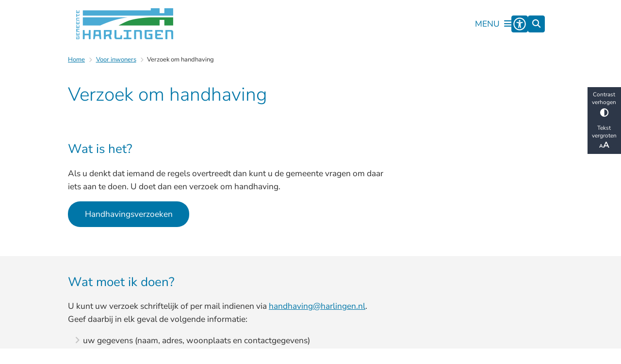

--- FILE ---
content_type: text/html; charset=utf-8
request_url: https://www.harlingen.nl/verzoek-om-handhaving
body_size: 26691
content:
<!DOCTYPE html><html lang="nl"><head><meta charSet="utf-8" data-next-head=""/><meta name="viewport" content="width=device-width, initial-scale=1" data-next-head=""/><title data-next-head="">Verzoek om handhaving | Gemeente Harlingen</title><link rel="shortcut icon" href="https://cuatro.sim-cdn.nl/harlingen/uploads/2022-08/favicon_harlingen.ico?cb=1j-3aln_" data-next-head=""/><link rel="canonical" href="https://www.harlingen.nl/verzoek-om-handhaving" data-next-head=""/><meta name="title" content="Verzoek om handhaving" data-next-head=""/><meta name="description" content="Overtreedt iemand in uw buurt de regels? Dan kunt u een verzoek om handhaving doen. Lees hier wat dit is en in welke situaties u een verzoek kunt indienen." data-next-head=""/><meta name="abstract" content="Belanghebbenden kunnen een verzoek om handhaving doen wanneer vermoed wordt dat iemand de regels overtreedt." data-next-head=""/><meta name="keywords" content="PDC, .Structuur &gt;&gt; Meldpunt, Bouwen en verbouwen2, digitaal, Handhaving, verzoek tot handhaving, regels overtreden, drugshandel, illegale bouw, lawaaioverlast, afvaldumping, handhavingsverzoek, overtreding" data-next-head=""/><meta property="og:site_name" content="Gemeente Harlingen" data-next-head=""/><meta property="og:type" content="article" data-next-head=""/><meta property="og:url" content="https://www.harlingen.nl/verzoek-om-handhaving" data-next-head=""/><meta property="og:title" content="Verzoek om handhaving" data-next-head=""/><meta property="og:description" content="Overtreedt iemand in uw buurt de regels? Dan kunt u een verzoek om handhaving doen. Lees hier wat dit is en in welke situaties u een verzoek kunt indienen." data-next-head=""/><meta property="og:updated_time" content="2025-11-13T15:07:06+01:00" data-next-head=""/><meta property="og:locale" content="nl" data-next-head=""/><meta name="article:publisher" content="Gemeente Harlingen" data-next-head=""/><meta name="article:tag" content="digitaal" data-next-head=""/><meta name="article:published_time" content="2022-09-16T09:35:00+02:00" data-next-head=""/><meta name="article:modified_time" content="2025-11-13T15:07:06+01:00" data-next-head=""/><meta name="dcterms.title" content="Verzoek om handhaving" data-next-head=""/><meta name="dcterms.creator" content="Gemeente Harlingen" data-next-head=""/><meta name="dcterms.publisher" content="Gemeente Harlingen" data-next-head=""/><meta name="dcterms.date" content="2022-09-16T09:35:00+02:00" data-next-head=""/><meta name="dcterms.type" content="Product of dienst" data-next-head=""/><meta name="dcterms.language" content="nl" data-next-head=""/><meta name="twitter:card" content="summary_large_image" data-next-head=""/><meta name="twitter:description" content="Overtreedt iemand in uw buurt de regels? Dan kunt u een verzoek om handhaving doen. Lees hier wat dit is en in welke situaties u een verzoek kunt indienen." data-next-head=""/><meta name="twitter:site" content="@Gem_Harlingen" data-next-head=""/><meta name="twitter:title" content="Verzoek om handhaving" data-next-head=""/><meta name="generator" content="SIMsite powered by Drupal" data-next-head=""/><meta name="robots" content="index, follow" data-next-head=""/><meta name="theme-color" content="#000000"/><link rel="manifest" href="/api/manifest"/><link rel="preload" as="script" href="https://harlingen.logging.simanalytics.nl/piwik.js" nonce="Mzk0ZjQ4ODItZmVmMi00N2IyLWI0ZmQtYzFmMDA4Mzg3ODY5"/><link nonce="Mzk0ZjQ4ODItZmVmMi00N2IyLWI0ZmQtYzFmMDA4Mzg3ODY5" rel="preload" href="https://cuatro.sim-cdn.nl/assets/2.8.1/_next/static/css/8acdaf9c037e0fd6.css" as="style"/><link nonce="Mzk0ZjQ4ODItZmVmMi00N2IyLWI0ZmQtYzFmMDA4Mzg3ODY5" rel="preload" href="https://cuatro.sim-cdn.nl/assets/2.8.1/_next/static/css/d3fb758a250b469c.css" as="style"/><link nonce="Mzk0ZjQ4ODItZmVmMi00N2IyLWI0ZmQtYzFmMDA4Mzg3ODY5" rel="preload" href="https://cuatro.sim-cdn.nl/assets/2.8.1/_next/static/css/ec7371246a3d083f.css" as="style"/><link nonce="Mzk0ZjQ4ODItZmVmMi00N2IyLWI0ZmQtYzFmMDA4Mzg3ODY5" rel="preload" href="https://cuatro.sim-cdn.nl/assets/2.8.1/_next/static/css/c2a0e44b852d9833.css" as="style"/><link nonce="Mzk0ZjQ4ODItZmVmMi00N2IyLWI0ZmQtYzFmMDA4Mzg3ODY5" rel="preload" href="https://cuatro.sim-cdn.nl/assets/2.8.1/_next/static/css/640c2e3612a2de11.css" as="style"/><link nonce="Mzk0ZjQ4ODItZmVmMi00N2IyLWI0ZmQtYzFmMDA4Mzg3ODY5" rel="preload" href="https://cuatro.sim-cdn.nl/assets/2.8.1/_next/static/css/1cf0b0b2cdd7fa75.css" as="style"/><style data-theme="vars" data-next-head="">:root {
  --primary: #0076A8;--white: #fff;--black: #000;--fontFamily: "Nunito sans",sans-serif;--fontFamilyHeadings: var(--fontFamily);--lineHeight: 1.5;--bodyBackgroundColor: #fff;--bodyColor: #6f6f6f;--bodyFontSize: calc(1em + 0.1vw);--paragraphOddColor: var(--bodyBackgroundColor);--paragraphOddColorMobile: var(--bodyBackgroundColor);--paragraphEvenColor: #f4f4f4;--paragraphEvenColorMobile: #f4f4f4;--contentDesktopMaxWidth: 1200px;--contentLaptopMaxWidth: 1000px;--simpleLoaderColor: var(--primary);--loaderColor: var(--primary);--fontAwesomeFree: "Font Awesome 6 Free";--fontAwesomeBrands: "Font Awesome 6 Brands";--iconsColor: inherit;--bodyLineHeight: calc(1.4em + 0.1vw);--contentPaddingX: 10vw;--contentPaddingXMobile: 8vw;--contentTextDesktopMaxWidth: 860px;--contentTextLaptopMaxWidth: 650px;--contentHeaderDesktopMaxWidth: var(--contentDesktopMaxWidth);--contentHeaderLaptopMaxWidth: var(--contentLaptopMaxWidth);--contentColor: #2e2e2e;--inputColor: #6f6f6f;--h1Color: var(--primary);--h1FontFamily: var(--fontFamilyHeadings);--h1FontSize: 2.25rem;--h1FontStyle: normal;--h1FontWeight: 300;--h1LineHeight: var(--lineHeight);--h1MarginTop: 1rem;--h1MarginBottom: 1rem;--h2Color: var(--primary);--h2FontFamily: var(--fontFamilyHeadings);--h2FontSize: 1.5rem;--h2FontStyle: normal;--h2FontWeight: 400;--h2LineHeight: var(--lineHeight);--h2MarginTop: 0;--h2MarginBottom: 1rem;--h3Color: var(--primary);--h3FontFamily: var(--fontFamilyHeadings);--h3FontSize: 1.3rem;--h3FontStyle: normal;--h3FontWeight: 400;--h3LineHeight: var(--lineHeight);--h3MarginTop: .5rem;--h3MarginBottom: .5rem;--h4Color: var(--primary);--h4FontFamily: var(--fontFamilyHeadings);--h4FontSize: 1.2rem;--h4FontStyle: normal;--h4FontWeight: 400;--h4LineHeight: var(--lineHeight);--h4MarginTop: 0;--h4MarginBottom: .5rem;--h5Color: var(--primary);--h5FontFamily: var(--fontFamilyHeadings);--h5FontSize: 1.1rem;--h5FontStyle: italic;--h5FontWeight: 400;--h5LineHeight: var(--lineHeight);--h5MarginTop: 0;--h5MarginBottom: .5rem;--h6Color: var(--primary);--h6FontFamily: var(--fontFamilyHeadings);--h6FontSize: 1rem;--h6FontStyle: italic;--h6FontWeight: 400;--h6LineHeight: var(--lineHeight);--h6MarginTop: 0;--h6MarginBottom: .5rem;--imageBorderRadius: 25px;--heroBackgroundColor: transparent;--heroTitleAndSearchbarTextColor: white;--heroTitleAndSearchbarTitleFontFamily: var(--fontFamily);--heroTitleAndSearchbarTitleFontWeight: inherit;--heroTitleAndSearchbarSubtitleFontFamily: var(--fontFamily);--heroTitleAndSearchbarSubtitleFontWeight: inherit;--heroTitleAndSearchbarSubTitleFontSize: 1.875rem;--heroTitleAndSearchbarBoxButtonIcon: "\f002";--heroTitleAndSearchbarContentTextDesktopMaxWidth: var(--contentTextDesktopMaxWidth);--heroTitleAndSearchbarContentTextLaptopMaxWidth: var(--contentTextLaptopMaxWidth);--heroTitleAndSearchbarContentTextTabletMaxWidth: var(--contentTextLaptopMaxWidth);--heroTitleAndSearchbarSearchBarWidthDesktop: 70%;--heroOrganizationIntroMobileBackground: var(--paragraphOddColor);--heroOrganizationIntroLogoMaxWidth: 300px;--paragraphFontSize: 1rem;--paragraphLineHeight: 1.6rem;--paragraphMarginBottom: 1rem;--paragraphPadding: 2rem;--paragraphOrderedListFontSize: var(--paragraphFontSize);--paragraphOrderedListLineHeight: var(--paragraphLineHeight);--paragraphColumnsTitleTextAlign: left;--paragraphColumnsGap: 2rem;--paragraphColumnsGapMobile: var(--paragraphColumnsGap);--paragraphCTABlockBorder: solid 1px var(--primary);--paragraphCTABlockBorderRadius: none;--paragraphCTABlockBoxShadow: none;--paragraphCTABlockBackground: var(--white);--paragraphCTABlockColor: inherit;--paragraphCTABlockButtonBackgroundColor: var(--callToActionBackgroundColor);--paragraphCTABlockButtonColor: var(--callToActionColor);--paragraphCTABlockButtonBorder: var(--callToActionBorder);--teaserPaddingLeft: 0px;--teaserPaddingBottom: 2rem;--teaserBorderLeftColor: transparent;--teaserBorderLeftWidth: 0;--listMarginLeft: 1.8rem;--listMarginLeftSubList: 1rem;--listItemPaddingLeft: 0;--ulMarginTop: 0.5rem;--ulMarginBottom: 2rem;--ulMarginLeft: var(--listMarginLeft);--ulMarginLeftSubList: var(--listMarginLeftSubList);--ulListItemPaddingLeft: var(--listItemPaddingLeft);--olMarginTop: 0;--olMarginBottom: 2rem;--olMarginLeft: var(--listMarginLeft);--olMarginLeftSubList: var(--listMarginLeftSubList);--olListItemPaddingLeft: var(--listItemPaddingLeft);--liMarginBottom: 0;--tableHeadingCellColor: "";--tableHeadingCellBackgroundColor: "";--tableCellPadding: 15px;--tableCellMinWidth: 100px;--tableCaptionColor: var(--contentColor);--tableCaptionFontSize: var(--bodyFontSize);--tableCaptionFontStyle: italic;--rssButtonFontSize: 0.7rem;--rssButtonFontColor: var(--primary);--rssButtonColor: var(--primary);--linkColor: #0076A8;--linkColorOnHover: var(--linkColor);--linkUnderLineOffset: auto;--buttonColor: var(--white);--buttonBackgroundColor: var(--primary);--buttonHoverBackgroundColor: var(--buttonBackgroundColor);--buttonHoverColor: var(--buttonColor);--buttonHoverOpacity: 0.9;--buttonDisabledColor: var(--white);--buttonDisabledBackgroundColor: #585858;--buttonBorder: none;--buttonBorderRadius: 25px;--buttonFontWeight: 400;--bulletColor: #c4c4c4;--bulletColorFooter: #c4c4c4;--bulletIcon: "\f105";--bulletFontSize: 1rem;--bulletMargin: 1rem;--bulletLineHeight: calc(var(--paragraphLineHeight) * 1rem);--iconHoverColor: var(--white);--iconRoundedColor: var(--primary);--iconRoundedBackgroundColor: var(--white);--shareButtonColor: var(--buttonColor);--shareButtonBackgroundColor: var(--buttonBackgroundColor);--cardColorOnHover: inherit;--callToActionBackgroundColor: var(--primary);--callToActionColor: var(--white);--callToActionBorder: var(--buttonBorder);--callToActionHoverBackgroundColor: var(--callToActionBackgroundColor);--callToActionHoverColor: var(--callToActionColor);--callToAction2BackgroundColor: #19853B;--callToAction2Color: var(--white);--callToAction2Border: var(--buttonBorder);--callToAction2HoverBackgroundColor: var(--callToAction2BackgroundColor);--callToAction2HoverColor: var(--callToAction2Color);--buttonArrowShapeBackgroundColor: var(--buttonBackgroundColor);--buttonArrowShapeBorderRadius: var(--buttonBorderRadius);--buttonArrowShapeColor: var(--buttonColor);--buttonArrowShapeHoverBackgroundColor: var(--buttonHoverBackgroundColor);--buttonArrowShapeHoverColor: var(--buttonHoverColor);--logoMaxWidth: 200px;--logoMobileMaxWidth: 150px;--logoMargin: 2rem;--logoTabletPortraitMargin: var(--logoMargin);--logoContrastFilter: grayscale(100%);--mainNavColor: #0076A8;--mainNavColorMobile: var(--mainNavColor);--mainNavFontSize: var(--bodyFontSize);--mainNavIconColor: inherit;--mainNavPadding: 0.5rem;--mainNavSeparatorColor: var(--primary);--navColor: var(--primary);--fullWidthMenuBackgroundColor: var(--primary);--fullWidthMenuColor: var(--white);--openSubmenuIconColor: #666;--topMainNavColor: var(--primary);--topMainNavIconColor: var(--mainNavIconColor);--topMainNavBackgroundColor: #f4f4f4;--topMainNavBorderHeight: 10px;--headerBackgroundColor: var(--white);--headerBoxShadow: 0 2px 4px 0 rgba(0,0,0,0.10);--headerSearchbarNextToMenuSearchButtonBackgroundColor: var(--buttonBackgroundColor);--headerSearchbarNextToMenuSearchButtonColor: var(--buttonColor);--headerSearchbarNextToMenuSearchButtonBorder: var(--buttonBorder);--headerSearchbarNextToMenuSearchButtonBorderBottom: var(--headerSearchbarNextToMenuSearchButtonBorder);--stickyHeaderLogoHeight: calc(0.5 * 5dvw + 5dvh);--navBorderColor: var(--primary);--activeSubNavColor: white;--activeSubNavIconColor: var(--mainNavIconColor);--activeSubNavBackgroundColor: #0076A8;--activeMainNavBorderColor: var(--primary);--mobileMenuActiveAndHoverSubNavColor: var(--activeSubNavColor);--mobileMenuActiveAndHoverSubNavBackgroundColor: var(--activeSubNavBackgroundColor);--mobileMenuCloseButtonColor: var(--primary);--searchBoxButtonColor: var(--white);--searchBoxButtonBackgroundColor: var(--primary);--searchBoxButtonBackgroundColorOnBlur: #b0b0b0;--searchBoxColor: #6f6f6f;--searchBoxPlaceholderColor: #6f6f6f;--searchBoxDesktopWidth: 100%;--searchBoxVerticalDesignDesktopWidth: 70%;--searchBoxShadow: 0 4px 8px 0 rgba(0, 0, 0, .12), 0 2px 4px 0 rgba(0, 0, 0, .08);--searchBoxFontSize: 1rem;--searchBoxBorderRadius: .25rem;--searchBoxBorder: 1px solid #8F8F8F;--searchSuggestionsTitleColor: var(--primary);--searchSuggestionsDescriptionColor: var(--contentColor);--searchSuggestionsHoverColor: #f4f4f4;--searchResultsURLFontColor: #b8c2cc;--searchResultsDatelineFontSize: .875rem;--searchResultsDatelineFontColor: var(--contentColor);--searchResultsDatelineFontWeight: normal;--searchResultsTopBarBackgroundColor: none;--searchResultsTopBarPadding: 0px;--searchResultsHighlightedSearchWordColor: inherit;--socialButtonsColor: var(--white);--socialButtonsBackgroundColor: var(--primary);--contentHeaderBorderBottom: none;--contentHeaderPaddingBottom: initial;--contentListItemBorderRadius: 25px;--contentListItemDateBorderColor: var(--primary);--contentListPlaceholderBackgroundColor: #dae1e7;--contentListImageBorderRadius: 25px 25px 0px 0px;--contentListBulletIcon: var(--bulletIcon);--contentListBulletIconMargin: var(--bulletMargin);--contentListButtonIcon: "\f105";--contentListButtonBackgroundColor: var(--buttonBackgroundColor);--contentListButtonBorder: var(--buttonBorder);--contentListButtonBorderRadius: var(--buttonBorderRadius);--contentListActionButtonBackgroundColor: var(--buttonBackgroundColor);--contentListActionButtonBorder: var(--buttonBorder);--contentListActionButtonBorderRadius: var(--buttonBorderRadius);--contentListActionButtonIcon: "\f105";--itemLayoutListItemMargin: 2rem;--contentListTwoColumnsTitleFontSize: var(--bodyFontSize);--contentListTwoColumnsTitleTextDecoration: underline;--contentListTwoColumnsTitleColor: var(--linkColor);--contentListTwoColumnsTitleFontFamily: var(--fontFamily);--contentListTwoColumnsTitleLineHeight: var(--bodyLineHeight);--contentListItemTitleFontSize: var(--bodyFontSize);--contentListItemTitleTextDecoration: underline;--contentListItemTitleColor: var(--linkColor);--contentListItemTitleFontFamily: var(--fontFamily);--contentListItemTitleLineHeight: var(--bodyLineHeight);--paragraphListDateColor: gray;--paragraphListTitleColor: var(--primary);--promotedItemsBoxShadow: none;--verticalDesignTopTaskBackgroundHeight: 50vh;--verticalDesignTopTaskBackgroundHeightMobile: 250px;--verticalDesignTopTaskBackgroundMinHeight: 450px;--verticalDesignFooterColumnsColor: var(--white);--verticalDesignFooterColumnsBackgroundColor: var(--primary);--verticalDesignParagraphOddColor: var(--paragraphOddColor);--verticalDesignParagraphEvenColor: var(--paragraphEvenColor);--ratingFormToggleButtonFontColor: var(--white);--ratingFormToggleButtonBorderColor: var(--white);--ratingFormToggleButtonBackgroundColor: var(--primary);--ratingFormTextColor: var(--primary);--ratingFormSmileySmileColor: #37b73b;--ratingFormSmileyNeutralColor: #ffae07;--ratingFormSmileyFrownColor: #ff0035;--ratingFormBackgroundColor: var(--cookieBannerBackgroundColor);--ratingFormShadow: rgba(14, 30, 37, 0.12) 0px 2px 4px 0px, rgba(14, 30, 37, 0.32) 0px 2px 16px 0px;--ratingFormSubmitButtonBackgroundColor: var(--primary);--ratingFormSubmitButtonFontColor: var(--white);--ratingFormSubmitButtonBackgroundColorOnBlur: #b0b0b0;--notFoundFormBackgroundColor: #efefef;--notFoundFormButtonsFontSize: 1rem;--notFoundFormButtonsFontFamily: var(--fontFamily);--notFoundFormButtonsFontTransform: uppercase;--notFoundFormPositiveButtonFontColor: var(--white);--notFoundFormPositiveButtonBackgroundColor: var(--primary);--notFoundFormNegativeButtonFontColor: var(--white);--notFoundFormNegativeButtonBackgroundColor: #9a002a;--notFoundFormButtonBackgroundColorOnBlur: #b0b0b0;--notFoundFormSubmitButtonFontColor: var(--white);--notFoundFormSubmitButtonBackgroundColor: var(--primary);--notFoundFormInputColor: var(--black);--notFoundFormLabelColor: var(--black);--formErrorListBackgroundColor: #efefef;--formErrorListBorder: none;--errorMessageEmailColor: #9a002a;--cookieBannerColorInvertedBackgroundColor: var(--primary);--cookieBannerColorInverted: false;--cookieBannerSmall: true;--cookieModalBackground: var(--white);--selectBlockSectionBackground: #efefef;--selectBlockSectionIcons: var(--primary);--fullWidthContentHeaderPageTitleColor: var(--h1Color);--fullWidthImageMaxHeight: none;--dropdownBackgroundColorHover: #f7fafc;--dropdownBackgroundColorActive: var(--primary);--dropdownOptionIcon: "\f111";--dropdownOptionIconActive: "\f192";--footerCallToActionBackgroundColor: var(--callToActionBackgroundColor);--footerCallToActionHoverBackgroundColor: var(--footerCallToActionBackgroundColor);--footerCallToActionHoverColor: var(--footerCallToActionColor);--footerCallToActionColor: var(--callToActionColor);--footerCallToActionBorder: var(--callToActionBorder);--footerCallToAction2BackgroundColor: #0076A8;--footerCallToAction2HoverBackgroundColor: var(--footerCallToAction2BackgroundColor);--footerCallToAction2HoverColor: var(--footerCallToAction2Color);--footerCallToAction2Color: var(--callToAction2Color);--footerCallToAction2Border: solid 1px;--footerExternalLinkBackground: transparent;--submenuBackgroundColor: transparent;--blockQuoteFontSize: 2rem;--blockQuoteFontStyle: italic;--blockQuoteLineHeight: var(--lineHeight);--blockQuoteColor: var(--primary);--blockQuoteBackgroundColor: #fff;--blockQuoteBorderColor: #dcdcdc;--blockQuotePadding: 0.5rem 1.5rem 1.5rem 0;--blockQuoteIconColor: var(--bodyColor);--overlayBackground: var(--primary);--overlayColor: var(--white);--overlayLayoutCloseButtonColor: var(--overlayColor);--searchOverlayButtonDesktopIcon: "\f002";--searchOverlayBackground: var(--overlayBackground);--menuOverlayColor: var(--overlayColor);--menuOverlayBackground: var(--overlayBackground);--menuOverlayMobileQuickMenuColor: var(--white);--menuOverlayMobileQuickMenuBackgroundColor: var(--primary);--menuOverlayMobileQuickMenuBorder: 1px solid var(--white);--menuOverlayMobileQuickMenuBorderRadius: 5px;--menuOverlaySubLinkBulletIcon: var(--bulletIcon);--wysiwygEmbeddedImageMarginRight: 2rem;--wysiwygEmbeddedImageMarginBottom: 2rem;--wysiwygEmbeddedImageMarginLeft: 2rem;--figcaptionFontSize: 0.75rem;--contentTeaserFontStyle: normal;--contentTeaserFontWeight: bold;--contentIntroFontSize: var(--paragraphFontSize);--contentIntroLineHeight: var(--paragraphLineHeight);--contentIntroFontStyle: var(--contentTeaserFontStyle);--contentIntroFontWeight: var(--contentTeaserFontWeight);--focusColor: var(--black);--focusBackgroundColor: var(--white);--focusBoxShadow: 0 10px 15px -3px rgba(255, 255, 255, 0.4), 0 4px 6px -2px rgba(255, 255, 255, 0.4);--focusOutlineWidth: 3px;--focusOutlineStyle: dotted;--focusOutlineColor: var(--black);--focusOutlineColorContrast: var(--focusOutlineColor);--focusColorContrast: var(--focusColor);--focusBackgroundColorContrast: var(--focusBackgroundColor);--focusBoxShadowContrast: var(--focusBoxShadow);--transparentHeaderOffsetDesktop: 0;--transparentHeaderOffsetMobile: 0;--useAccessibleMenu: true;--useNewCookieBar: true;--secondary: #20A64B;--paginationBackgroundColor: none;--paginationBorderBottom: none;--paginationColor: #0076A8;--paginationDisabledOpacity: 0.3;--paginationPadding: 0.5rem;--paginationSelectedBackgroundColor: #0076A8;--paginationSelectedBorderBottom: 2px solid var(--secondary);--paginationSelectedColor: #fff;--paginationTextDecoration: none;--colouredTopTasksDesignBlockSize: 10rem;--colouredTopTasksDesignBlockRadius: 25px;--colouredTopTasksDesignBlockIconFontSize: 2rem;--colouredTopTasksDesignBlockLabelFontSize: 1rem;--colouredTopTasksDesignBlockColor: #fff;--colouredTopTasksDesignBlocksBackgroundColor: #0076A8;--scrollToTopButtonColor: #0076A8;--scrollToTopButtonBackgroundColor: #fff;--highlightedMaxWidth: 800px;--highlightedPadding: 25px;--documentsButtonIconColor: #0076A8;
}</style><script type="application/ld+json" data-next-head="">[]</script><style data-theme="vars" data-next-head="">:root {
  --accessibilityBarBackground: #2d3748;--accessibilityBarColor: var(--white);--accessibilityBarBorderRadius: 0;--accessibilityBarGap: 0;
}</style><style data-theme="vars" data-next-head="">:root {
  --accessibilityMenuButtonBackgroundColor: var(--primary);--accessibilityMenuButtonBorderRadius: .25rem;--accessibilityMenuButtonIconColor: white;
}</style><style data-theme="vars" data-next-head="">:root {
  --contentHeroIntroImageIntroFontWeight: var(--contentIntroFontWeight);
}</style><style data-theme="vars" data-next-head="">:root {
  --breadcrumbLinkColor: var(--primary);--breadcrumbFontSize: 0.75rem;--breadcrumbFontFamily: var(--fontFamily);--breadcrumbSeparatorIconColor: var(--bulletColor);--breadcrumbSeparatorIcon: "\f054";--breadcrumbMarginTop: 0.75rem;--breadcrumbMarginBottom: 0.75rem;
}</style><style data-theme="vars" data-next-head="">:root {
  --readspeakerButtonAboveContentMargin: 0.5rem 0;
}</style><style data-theme="vars" data-next-head="">:root {
  --paragraphTextDesktopMaxWidthLandingPage: none;--paragraphTextLaptopMaxWidthLandingPage: none;
}</style><style data-theme="vars" data-next-head="">:root {
  --linkableHeadingScrollMarginTop: 0px;--linkableHeadingScrollMarginTopMobile: var(--linkableHeadingScrollMarginTop);
}</style><style data-theme="vars" data-next-head="">:root {
  --scrollToTopButtonBackgroundColor: #fff;--scrollToTopButtonColor: #0076A8;--scrollToTopButtonBorder: none;--scrollToTopButtonBorderRadius: 0px;
}</style><link rel="stylesheet" href="https://cuatro.sim-cdn.nl/assets/2.8.1/iconFonts/opengemeenten/css/opengemeenten.css"/><link rel="stylesheet" href="https://cuatro.sim-cdn.nl/assets/2.8.1/iconFonts/toptaken/css/toptaken.css"/><link rel="stylesheet" href="https://cuatro.sim-cdn.nl/assets/2.8.1/iconFonts/fontawesome6/css/fontawesome.6.7.2.css"/><link rel="stylesheet" href="https://cuatro.sim-cdn.nl/assets/2.8.1/iconFonts/fontawesome6/css/v5-font-face.css"/><link rel="stylesheet" href="https://cuatro.sim-cdn.nl/assets/2.8.1/iconFonts/fontawesome6/css/v4-shims.css"/><link rel="stylesheet" href="https://cuatro.sim-cdn.nl/assets/2.8.1/fonts/openDyslexic/css/open-dyslexic.css"/><link rel="stylesheet" href="https://fonts.bunny.net/css?family=nunito-sans%3A200%2C300%2C400%2C500%2C600%2C700&amp;display=swap"/><link nonce="Mzk0ZjQ4ODItZmVmMi00N2IyLWI0ZmQtYzFmMDA4Mzg3ODY5" rel="stylesheet" href="https://cuatro.sim-cdn.nl/assets/2.8.1/_next/static/css/8acdaf9c037e0fd6.css" data-n-g=""/><link nonce="Mzk0ZjQ4ODItZmVmMi00N2IyLWI0ZmQtYzFmMDA4Mzg3ODY5" rel="stylesheet" href="https://cuatro.sim-cdn.nl/assets/2.8.1/_next/static/css/d3fb758a250b469c.css" data-n-p=""/><link nonce="Mzk0ZjQ4ODItZmVmMi00N2IyLWI0ZmQtYzFmMDA4Mzg3ODY5" rel="stylesheet" href="https://cuatro.sim-cdn.nl/assets/2.8.1/_next/static/css/ec7371246a3d083f.css" data-n-p=""/><link nonce="Mzk0ZjQ4ODItZmVmMi00N2IyLWI0ZmQtYzFmMDA4Mzg3ODY5" rel="stylesheet" href="https://cuatro.sim-cdn.nl/assets/2.8.1/_next/static/css/c2a0e44b852d9833.css"/><link nonce="Mzk0ZjQ4ODItZmVmMi00N2IyLWI0ZmQtYzFmMDA4Mzg3ODY5" rel="stylesheet" href="https://cuatro.sim-cdn.nl/assets/2.8.1/_next/static/css/640c2e3612a2de11.css"/><link nonce="Mzk0ZjQ4ODItZmVmMi00N2IyLWI0ZmQtYzFmMDA4Mzg3ODY5" rel="stylesheet" href="https://cuatro.sim-cdn.nl/assets/2.8.1/_next/static/css/1cf0b0b2cdd7fa75.css"/><noscript data-n-css="Mzk0ZjQ4ODItZmVmMi00N2IyLWI0ZmQtYzFmMDA4Mzg3ODY5"></noscript><script defer="" nonce="Mzk0ZjQ4ODItZmVmMi00N2IyLWI0ZmQtYzFmMDA4Mzg3ODY5" noModule="" src="https://cuatro.sim-cdn.nl/assets/2.8.1/_next/static/chunks/polyfills-42372ed130431b0a.js"></script><script defer="" src="https://cuatro.sim-cdn.nl/assets/2.8.1/_next/static/chunks/ParagraphText.b93db7eb523d892d.js" nonce="Mzk0ZjQ4ODItZmVmMi00N2IyLWI0ZmQtYzFmMDA4Mzg3ODY5"></script><script defer="" src="https://cuatro.sim-cdn.nl/assets/2.8.1/_next/static/chunks/NotFoundForm.59bdc3c10a2ae638.js" nonce="Mzk0ZjQ4ODItZmVmMi00N2IyLWI0ZmQtYzFmMDA4Mzg3ODY5"></script><script defer="" src="https://cuatro.sim-cdn.nl/assets/2.8.1/_next/static/chunks/RatingForm.202a602671abc514.js" nonce="Mzk0ZjQ4ODItZmVmMi00N2IyLWI0ZmQtYzFmMDA4Mzg3ODY5"></script><script src="https://cuatro.sim-cdn.nl/assets/2.8.1/_next/static/chunks/webpack-770fdf23e43b2d55.js" nonce="Mzk0ZjQ4ODItZmVmMi00N2IyLWI0ZmQtYzFmMDA4Mzg3ODY5" defer=""></script><script src="https://cuatro.sim-cdn.nl/assets/2.8.1/_next/static/chunks/framework-31a549d445d65f75.js" nonce="Mzk0ZjQ4ODItZmVmMi00N2IyLWI0ZmQtYzFmMDA4Mzg3ODY5" defer=""></script><script src="https://cuatro.sim-cdn.nl/assets/2.8.1/_next/static/chunks/main-ddde7dc9e878ad4d.js" nonce="Mzk0ZjQ4ODItZmVmMi00N2IyLWI0ZmQtYzFmMDA4Mzg3ODY5" defer=""></script><script src="https://cuatro.sim-cdn.nl/assets/2.8.1/_next/static/chunks/pages/_app-3b1120f43b5d322d.js" nonce="Mzk0ZjQ4ODItZmVmMi00N2IyLWI0ZmQtYzFmMDA4Mzg3ODY5" defer=""></script><script src="https://cuatro.sim-cdn.nl/assets/2.8.1/_next/static/chunks/5394-a5a82fe66e7d9bfd.js" nonce="Mzk0ZjQ4ODItZmVmMi00N2IyLWI0ZmQtYzFmMDA4Mzg3ODY5" defer=""></script><script src="https://cuatro.sim-cdn.nl/assets/2.8.1/_next/static/chunks/558-229df1cc704f9d31.js" nonce="Mzk0ZjQ4ODItZmVmMi00N2IyLWI0ZmQtYzFmMDA4Mzg3ODY5" defer=""></script><script src="https://cuatro.sim-cdn.nl/assets/2.8.1/_next/static/chunks/8759-915b9eedab774d59.js" nonce="Mzk0ZjQ4ODItZmVmMi00N2IyLWI0ZmQtYzFmMDA4Mzg3ODY5" defer=""></script><script src="https://cuatro.sim-cdn.nl/assets/2.8.1/_next/static/chunks/pages/%5B%5B...all%5D%5D-c4622cb4ba8b15ac.js" nonce="Mzk0ZjQ4ODItZmVmMi00N2IyLWI0ZmQtYzFmMDA4Mzg3ODY5" defer=""></script><script src="https://cuatro.sim-cdn.nl/assets/2.8.1/_next/static/2.8.1/_buildManifest.js" nonce="Mzk0ZjQ4ODItZmVmMi00N2IyLWI0ZmQtYzFmMDA4Mzg3ODY5" defer=""></script><script src="https://cuatro.sim-cdn.nl/assets/2.8.1/_next/static/2.8.1/_ssgManifest.js" nonce="Mzk0ZjQ4ODItZmVmMi00N2IyLWI0ZmQtYzFmMDA4Mzg3ODY5" defer=""></script></head><body><div id="__next"><div id="BodyWrapper_wrapper__767Lq" class="BodyWrapper_focusStyles__riH7z"><section aria-label="Laden van de pagina" class="Accessibility_visuallyHidden__7de9x"><div class="NextPageLoader_loader__7xyNW no_solr" role="status"><p>De inhoud is geladen.</p></div></section><section tabindex="-1" aria-label="Skiplinks" id="skiplinks"><ul class="Skiplinks_skipLinks__bKEoQ no_solr"><li class="Skiplinks_skipLinksListItem__DK58w"><a href="#skip-links-content" class="Skiplinks_skipLinksLink__tJqsF">Naar de inhoud gaan</a></li></ul></section><dialog aria-hidden="true" aria-labelledby="cookie_modal_heading" class="no_solr"><div class="Modal_modal__l4yBn"><div class="Modal_container__T5Dvn"><div class="content-wrapper Modal_wrapper__pTQ5P"><button type="button" class="Modal_closeButton__Foob_"><span aria-hidden="true" class="fa fa-solid fa-xmark Modal_closeIcon__6YjI8"></span><span class="Accessibility_visuallyHidden__7de9x">Sluiten</span></button><form class="CookieModal_wrapper__DnSIB"><h2 id="cookie_modal_heading" class="CookieModal_heading__gSXuB">Cookie-instellingen beheren</h2><fieldset class="CookieModal_cookieModalFieldset__Sr2Gw"><legend class="CookieModal_legend__VHfji">Functionele cookies</legend><div class="CookieModal_cookieModalCheckbox__3vCAp"><div class="CookieModal_checkboxWrapper__NdbUD"><input class="CookieModal_checkBox__WShdc" type="checkbox" id="matomo" disabled="" name="functional" checked=""/><label for="matomo" aria-describedby="explanation-matomo" class="CookieModal_pointerCursor__PJvLo only-focus-on-tab CookieModal_label__5KNdp">SIManalytics Tag Manager<!-- --> (niet aanpasbaar)</label></div><div class="CookieModal_explanationText__0_pCX HTMLBody_htmlBody__BqDAh Lists_lists__AS1Rp" id="explanation-matomo"><p>Gemeente Harlingen gebruikt SIManalytics om haar dienstverlening te verbeteren. SIManalytics verzamelt geen persoonsgegevens.</p></div></div><div class="CookieModal_cookieModalCheckbox__3vCAp"><div class="CookieModal_checkboxWrapper__NdbUD"><input class="CookieModal_checkBox__WShdc" type="checkbox" id="tolkie" name="functional"/><label for="tolkie" aria-describedby="explanation-tolkie" class="CookieModal_pointerCursor__PJvLo only-focus-on-tab CookieModal_label__5KNdp">Tolkie Leeshulp</label></div><div id="explanation-tolkie" class="CookieModal_explanationText__0_pCX"><p>Tolkie helpt met het beter begrijpen van teksten op de website.</p></div></div></fieldset><fieldset class="CookieModal_cookieModalFieldset__Sr2Gw"><legend class="CookieModal_legend__VHfji">Analytische cookies</legend><div class="CookieModal_cookieModalCheckbox__3vCAp"><div class="CookieModal_checkboxWrapper__NdbUD"><input class="CookieModal_checkBox__WShdc" type="checkbox" id="sim_analytics" disabled="" name="analytical" checked=""/><label for="sim_analytics" aria-describedby="explanation-sim_analytics" class="CookieModal_pointerCursor__PJvLo only-focus-on-tab CookieModal_label__5KNdp">SIManalytics<!-- --> (niet aanpasbaar)</label></div><div id="explanation-sim_analytics" class="CookieModal_explanationText__0_pCX"><p>Gemeente Harlingen gebruikt SIManalytics om haar dienstverlening te verbeteren. SIManalytics verzamelt geen persoonsgegevens.</p></div></div></fieldset><fieldset class="CookieModal_cookieModalFieldset__Sr2Gw"><legend class="CookieModal_legend__VHfji">Overige cookies</legend><div class="CookieModal_cookieModalCheckbox__3vCAp"><div class="CookieModal_checkboxWrapper__NdbUD"><input class="CookieModal_checkBox__WShdc" type="checkbox" id="external_media" name="other"/><label for="external_media" aria-describedby="explanation-external_media" class="CookieModal_pointerCursor__PJvLo only-focus-on-tab CookieModal_label__5KNdp">Externe media</label></div><div id="explanation-external_media" class="CookieModal_explanationText__0_pCX"><p>Pagina-onderdelen van andere websites, zoals YouTube of Vimeo, verzamelen mogelijk gegevens om hun producten te verbeteren.</p></div></div><div class="CookieModal_cookieModalCheckbox__3vCAp"><div class="CookieModal_checkboxWrapper__NdbUD"><input class="CookieModal_checkBox__WShdc" type="checkbox" id="maps" name="other"/><label for="maps" aria-describedby="explanation-maps" class="CookieModal_pointerCursor__PJvLo only-focus-on-tab CookieModal_label__5KNdp">Kaarten</label></div><div id="explanation-maps" class="CookieModal_explanationText__0_pCX"><p>Kaart services zoals Leaflet verzamelen gegevens om hun producten te verbeteren.</p></div></div></fieldset><div class="CookieModal_buttonWrapper__rJbZK"><button type="button" class="CookieModal_button__EBf5n Button_button__eAGUb Button_button__eAGUb">Keuze opslaan</button><button type="button" class="CookieModal_button__EBf5n Button_button__eAGUb CookieModal_secondary__7ZOu7 Button_callToAction2__mpp0G Button_button__eAGUb">Accepteer alle cookies</button></div></form></div></div><div class="Modal_background__jLQ5b" role="presentation"></div></div></dialog><section aria-label="Toegankelijkheidsbalk" class="AccessibilityBar_accessibilityBar__k20_I no_solr  AccessibilityBar_gridRow_2__4a4NW"><div class="AccessibilityBar_contrast__fRyyN"><button class="contrast AccessibilityBar_abButton__yxIFl" type="button">Contrast verhogen<span class="AccessibilityBar_abIcon__X9oYt AccessibilityBar_abIconContrast__oFo2P" role="img" aria-hidden="true"></span></button></div><div class="AccessibilityBar_font__KmkUo"><button class="large-font AccessibilityBar_abButton__yxIFl" type="button">Tekst vergroten<span class="AccessibilityBar_abIcon__X9oYt AccessibilityBar_abIconLargeFont__1ECu_" role="img" aria-hidden="true"></span></button></div></section><div id="content" class="Page_stickyFooter__10yXn StickyFooter_stickyFooter__R8OLv"><header class="HeaderFlexible_flexibleHeader__3x0M_ flexible-header no_solr rs_preserve"><div class="HeaderFlexible_mobile__BJSMG"><div class="HeaderFlexible_row__ZHTSJ HeaderFlexible_sticky__jdZZX"><div class="HeaderFlexible_container__X5FBa" style="padding:0.5rem 0"><div class="FlexibleHeaderLogo_logoWrapper__k_5pA logo-wrapper"><a title="Ga naar de homepage" href="/"><picture><source media="(max-width: 812px)" srcSet="https://cuatro.sim-cdn.nl/harlingen/uploads/styles/logo_mobile/media/logo_gemeente_harlingen_2023_rgb_0.png?cb=esHpRl52"/><img class="logo-img" width="4688" height="1503" src="https://cuatro.sim-cdn.nl/harlingen/uploads/styles/logo/media/logo_gemeente_harlingen_2023_rgb_0.png?cb=esHpRl52" alt=""/></picture></a></div><div class="FlexibleElements_elementGroup__EDuSH" style="justify-content:flex-end;flex-direction:row;align-items:center"><button type="button" id="site-navigation-«Rdab9j6»" aria-expanded="false" class="menu-button OpenButton_openButton__sT749" aria-label="Open het menu" tabindex="0"><span class="OpenButton_openButtonLabel__mM0bL">Menu</span><span aria-hidden="true" class="OpenButton_openButtonIcon__PMZlR FontAwesome_fontAwesome__Q7inz"></span></button><div class="SearchBar_searchIsCollapsed__wTqyk search-bar rs_skip"><span class="SearchBar_expandIcon__OMRyD fa fa-search" role="img" aria-hidden="true"></span><form role="search"><div role="presentation" class="SearchBar_searchBarContainer__zFrYq"><input id="search-bar-«Rlab9j6»" class="SearchBar_searchBarInput__sMZ85 search-bar-input open-expandable-search-icon" type="search" title="Zoeken" aria-label="Zoeken" placeholder="Zoeken" autoComplete="off" aria-haspopup="true" aria-describedby="search-bar-«Rlab9j6»-input-describedby" name="trefwoord" value=""/><div id="search-bar-«Rlab9j6»-input-describedby" class="SearchBar_searchInputDescribedBy___KsLe">Zodra er zoekresultaten zijn, gebruik de omhoog/omlaag toetsen om te navigeren en enter om te selecteren. Touch gebruikers, gebruik touch of swipe.</div><div aria-live="polite" class="SearchBar_searchInputAriaLive__jxdzJ"></div><div aria-label="Zoeksuggesties" role="application" aria-expanded="false" id="search-bar-«Rlab9j6»-autocomplete-list" class="SearchBar_suggestionsListBox__kZP26 search-bar-suggestions-listbox offscreen"></div></div></form></div></div></div></div></div><div class="HeaderFlexible_desktop__5zfaq"><div class="HeaderFlexible_row__ZHTSJ HeaderFlexible_sticky__jdZZX"><div class="HeaderFlexible_container__X5FBa" style="align-items:right;padding:1rem"><div class="FlexibleHeaderLogo_logoWrapper__k_5pA logo-wrapper"><a title="Ga naar de homepage" href="/"><picture><source media="(max-width: 812px)" srcSet="https://cuatro.sim-cdn.nl/harlingen/uploads/styles/logo_mobile/media/logo_gemeente_harlingen_2023_rgb_0.png?cb=esHpRl52"/><img class="logo-img" width="4688" height="1503" src="https://cuatro.sim-cdn.nl/harlingen/uploads/styles/logo/media/logo_gemeente_harlingen_2023_rgb_0.png?cb=esHpRl52" alt=""/></picture></a></div><div class="FlexibleElements_elementGroup__EDuSH" style="flex-direction:row;justify-content:flex-end;align-items:center;gap:0.5rem"><button type="button" id="site-navigation-«Rdcb9j6»" aria-expanded="false" class="menu-button OpenButton_openButton__sT749" aria-label="Open het menu" tabindex="0"><span class="OpenButton_openButtonLabel__mM0bL">Menu</span><span aria-hidden="true" class="OpenButton_openButtonIcon__PMZlR FontAwesome_fontAwesome__Q7inz"></span></button><button type="button" aria-haspopup="true" aria-expanded="false" class="AccessibilityMenuButton_accessibilityMenuButton__egPvx"><span class="AccessibilityMenuButton_icon__4E_Ae" aria-hidden="true"><svg xmlns="http://www.w3.org/2000/svg" viewBox="0 0 48 48"><title>Toegankelijkheid</title><path d="M24 6.03c-9.94 0-17.98 8.06-17.98 18s8.05 18 17.98 18 18.02-8.06 18.02-18-8.07-18-18.02-18Zm0 33c-8.26 0-14.98-6.73-14.98-15s6.72-15 14.98-15 15.02 6.73 15.02 15-6.74 15-15.02 15Zm-2.49-23.51c0-1.38 1.12-2.5 2.49-2.5s2.49 1.12 2.49 2.5-1.12 2.5-2.49 2.5-2.49-1.12-2.49-2.5Zm-.49 6.37c-3.66-.3-6.27-1.03-6.41-1.07l.82-2.89s3.88 1.08 8.59 1.08c4.19 0 8.59-1.08 8.64-1.09l.72 2.91c-.15.04-2.97.73-6.36 1.03v4.79c.5 4 1.24 7.83 1.34 8.33h-3.05c-.23-1.22-.73-3.98-1.14-6.97h-.31c-.4 2.97-.91 5.73-1.15 6.97h-3.06c.12-.59.88-4.43 1.37-8.39v-4.71Z"></path></svg></span><span class="Accessibility_visuallyHidden__7de9x">Open toegankelijkheidsmenu</span></button><div class="SearchBar_searchIsCollapsed__wTqyk search-bar rs_skip"><span class="SearchBar_expandIcon__OMRyD fa fa-search" role="img" aria-hidden="true"></span><form role="search"><div role="presentation" class="SearchBar_searchBarContainer__zFrYq"><input id="search-bar-«Rtcb9j6»" class="SearchBar_searchBarInput__sMZ85 search-bar-input open-expandable-search-icon" type="search" title="Zoeken" aria-label="Zoeken" placeholder="Zoeken" autoComplete="off" aria-haspopup="true" aria-describedby="search-bar-«Rtcb9j6»-input-describedby" name="trefwoord" value=""/><div id="search-bar-«Rtcb9j6»-input-describedby" class="SearchBar_searchInputDescribedBy___KsLe">Zodra er zoekresultaten zijn, gebruik de omhoog/omlaag toetsen om te navigeren en enter om te selecteren. Touch gebruikers, gebruik touch of swipe.</div><div aria-live="polite" class="SearchBar_searchInputAriaLive__jxdzJ"></div><div aria-label="Zoeksuggesties" role="application" aria-expanded="false" id="search-bar-«Rtcb9j6»-autocomplete-list" class="SearchBar_suggestionsListBox__kZP26 search-bar-suggestions-listbox offscreen"></div></div></form></div></div></div></div></div></header><main id="skip-links-content" class="content-details-container ContentDetailsContainer_contentDetailsContainer__4zGtc"><article itemScope="" class="main-content content-wrapper"><header><div class="DefaultContentHeader_defaultContentHeader__w_7mr container-flex"><nav aria-label="Kruimelpad" id="breadcrumbs" class="Breadcrumb_breadcrumb__fK4dG no_solr rs_skip"><ol class="no-default-styling Breadcrumb_list___Q_uC"><li class="Breadcrumb_item__CXcEI"><a title="Ga naar de homepage" href="/">Home</a></li><li class="Breadcrumb_item__CXcEI"><a class="" href="/voor-inwoners">Voor inwoners</a></li><li class="Breadcrumb_item__CXcEI"><span aria-current="location">Verzoek om handhaving</span></li></ol></nav><span id="Verzoek-om-handhaving" style="position:absolute;left:-9999px" aria-hidden="true"></span><h1 class="LinkableHeading_scrollMarginTop__f8lQM PageTitle_pageTitle__7Tzm7 no_solr DefaultContentHeader_pageTitleVariableWidth__5sHyl" id="verzoek-om-handhaving">Verzoek om handhaving</h1></div></header><div class="AccessibilityButtons_wrapper__jmoK_ AccessibilityButtons_container__AsU2Q"><div class="TolkieButtons_tolkieButtons__Q_7tm"><div class="tolkie-buttons-afterbegin"></div></div></div><div class="paragraphs Paragraphs_grid__GGa2J"><div style="--paragraph-background-color:var(--paragraphOddColor)" class="paragraph Paragraphs_paragraph__cLuF0 Paragraphs_paragraphPadding__BEXBd Paragraphs_paragraphPaddingFirst__vpMNY Paragraphs_mainWidth__psiDU text"><div class="Paragraphs_paragraphBackground__L8UqB Paragraphs_backgroundColor__dHRYy"></div><div class="ParagraphText_paragraphText__8LBs7 text-container ParagraphText_maxContentWidth__6Yhpm HTMLBody_htmlBody__BqDAh Lists_lists__AS1Rp"><span id="Wat-is-het" style="position:absolute;left:-9999px" aria-hidden="true"></span><h2 class="LinkableHeading_scrollMarginTop__f8lQM" id="wat-is-het">Wat is het?</h2><p>Als u denkt dat iemand de regels overtreedt dan kunt u de gemeente vragen om daar iets aan te doen. U doet dan een verzoek om handhaving. </p><p><a class="call-to-action HTMLBody_callToAction__lSg40 Button_button__eAGUb Button_callToAction__8_pTa" href="https://eloket.harlingen.nl/f/843/login">Handhavingsverzoeken</a></p></div></div><div style="--paragraph-background-color:var(--paragraphEvenColor)" class="paragraph Paragraphs_paragraph__cLuF0 Paragraphs_paragraphPadding__BEXBd Paragraphs_mainWidth__psiDU text"><div class="Paragraphs_paragraphBackground__L8UqB Paragraphs_backgroundColor__dHRYy"></div><div class="ParagraphText_paragraphText__8LBs7 text-container ParagraphText_maxContentWidth__6Yhpm HTMLBody_htmlBody__BqDAh Lists_lists__AS1Rp"><span id="Wat-moet-ik-doen" style="position:absolute;left:-9999px" aria-hidden="true"></span><h2 class="LinkableHeading_scrollMarginTop__f8lQM" id="wat-moet-ik-doen">Wat moet ik doen?</h2><p>U kunt uw verzoek schriftelijk of per mail indienen via <a href="/#" class="HTMLBody_link__Lomaj Link_link__QNt8B Hover_linkHover__LUB4Y">handhaving@harlingen.nl</a>. Geef daarbij in elk geval de volgende informatie:</p><ul><li>uw gegevens (naam, adres, woonplaats en contactgegevens)</li><li>informatie over de mogelijke overtreding:</li><li>locatie (adres en woonplaats)</li><li>beschrijving van de mogelijke overtreding</li><li>welke actie(s) wilt u dat de gemeente onderneemt?</li><li>welk belang hebt u (waarom bent u belanghebbende)?</li><li>is er sprake van een noodsituatie? Zo ja, waarom?</li></ul><p>Indien bekend:</p><ul><li>naam van de persoon die volgens u in overtreding is</li><li>wetten of regels die overtreden worden</li><li>eventuele bijlagen van de situatie, bijvoorbeeld een foto, het is belangrijk dat de bestanden die u uploadt geen herkenbare personen bevatten om de privacy van deze personen te beschermen.</li></ul></div></div><div style="--paragraph-background-color:var(--paragraphOddColor)" class="paragraph Paragraphs_paragraph__cLuF0 Paragraphs_paragraphPadding__BEXBd Paragraphs_mainWidth__psiDU text"><div class="Paragraphs_paragraphBackground__L8UqB Paragraphs_backgroundColor__dHRYy"></div><div class="ParagraphText_paragraphText__8LBs7 text-container ParagraphText_maxContentWidth__6Yhpm HTMLBody_htmlBody__BqDAh Lists_lists__AS1Rp"><span id="Hoe-werkt-het" style="position:absolute;left:-9999px" aria-hidden="true"></span><h2 class="LinkableHeading_scrollMarginTop__f8lQM" id="hoe-werkt-het">Hoe werkt het?</h2><p>Een verzoek om handhaving kunt u alleen doen als u &#x27;belanghebbende&#x27; bent. Maken uw buren bijvoorbeeld illegaal gebruik van grond of bouwen ze een schuur zonder vergunning, dan bent u belanghebbende. Gaat het om iemand in een dorp verderop, dan bent u geen belanghebbende.</p><p>Bij de behandeling van uw verzoek kijkt de gemeente naar de belangen van u én de persoon over wie de melding gaat.</p><p>Het is daarbij niet te voorkomen dat bekend wordt dat u het verzoek hebt ingediend. U kunt een verzoek om handhaving dus niet anoniem indienen.</p></div></div><div style="--paragraph-background-color:var(--paragraphEvenColor)" class="paragraph Paragraphs_paragraph__cLuF0 Paragraphs_paragraphPadding__BEXBd Paragraphs_mainWidth__psiDU text"><div class="Paragraphs_paragraphBackground__L8UqB Paragraphs_backgroundColor__dHRYy"></div><div class="ParagraphText_paragraphText__8LBs7 text-container ParagraphText_maxContentWidth__6Yhpm HTMLBody_htmlBody__BqDAh Lists_lists__AS1Rp"><span id="Hoelang-duurt-het" style="position:absolute;left:-9999px" aria-hidden="true"></span><h2 class="LinkableHeading_scrollMarginTop__f8lQM" id="hoelang-duurt-het">Hoelang duurt het?</h2><p>Uw verzoek om handhaving wordt binnen 8 weken behandeld.</p><span id="Bezwaar-maken" style="position:absolute;left:-9999px" aria-hidden="true"></span><h3 class="LinkableHeading_scrollMarginTop__f8lQM" id="bezwaar-maken">Bezwaar maken</h3><p>U kunt bezwaar maken tegen de beslissing van de gemeente. Dit moet u binnen 6 weken na het besluit doen. Als u het niet eens bent met de beslissing op het bezwaarschrift, kunt u in beroep gaan bij de rechtbank.</p></div></div><div style="--paragraph-background-color:#efefef" class="paragraph Paragraphs_paragraph__cLuF0 Paragraphs_paragraphPadding__BEXBd Paragraphs_paragraphPaddingLast__aI2O7 Paragraphs_mainWidth__psiDU not-found-form"><div class="Paragraphs_paragraphBackground__L8UqB Paragraphs_backgroundColor__dHRYy"></div><div class="NotFoundForm_notFoundFormContainer__WFE9Q no_solr"><div><fieldset><legend><span id="notFoundFormTitle" style="position:absolute;left:-9999px" aria-hidden="true"></span><h2 id="notfoundformtitle" class="LinkableHeading_scrollMarginTop__f8lQM">Heeft deze informatie u geholpen?</h2></legend><button type="button" class="NotFoundDialogButton_button__VpAaU Button_button__eAGUb NotFoundDialogButton_positive__XFLBb" aria-pressed="false">Ja</button><button type="button" class="NotFoundDialogButton_button__VpAaU Button_button__eAGUb NotFoundDialogButton_negative__Bs_mh" aria-pressed="false">Nee</button></fieldset></div><div role="status"></div></div></div></div></article></main><footer><div class="FooterColumns_columnsWrapper__Le_LA no_solr FooterColumns_paddingBottomForScrollTopButton__KtSRr"><div class="FooterColumns_columns__0gwc6 container-flex content-wrapper FooterColumns_threeColumns__gGMh9"><div class="FooterColumn_column__q4tpI HTMLBody_htmlBody__BqDAh Lists_lists__AS1Rp"><span id="footer-Contactgegevens" style="position:absolute;left:-9999px" aria-hidden="true"></span><h2 class="LinkableHeading_scrollMarginTop__f8lQM" id="footer-contactgegevens">Contactgegevens</h2><p>Gemeentehuis<br/>Voorstraat 35<br/>8861 BD Harlingen</p><p>Email: <a href="/#" class="HTMLBody_link__Lomaj Link_link__QNt8B Hover_linkHover__LUB4Y">info@harlingen.nl</a><br/>Telefoonnummer: 0517 492 222</p><p><a href="https://eloket.harlingen.nl/f/3009" class="HTMLBody_link__Lomaj Link_link__QNt8B Hover_linkHover__LUB4Y">Contactformulier</a></p><p><a class="HTMLBody_link__Lomaj Link_link__QNt8B Hover_linkHover__LUB4Y" href="/contact-en-openingstijden">Meer contactgegevens</a></p></div><div class="FooterColumn_column__q4tpI HTMLBody_htmlBody__BqDAh Lists_lists__AS1Rp"><span id="footer-Over-deze-website" style="position:absolute;left:-9999px" aria-hidden="true"></span><h2 class="LinkableHeading_scrollMarginTop__f8lQM" id="footer-over-deze-website">Over deze website</h2><ul><li><a href="https://harlingen.archiefweb.eu/#archive" class="HTMLBody_link__Lomaj Link_link__QNt8B Hover_linkHover__LUB4Y">Archiefweb<span role="img" aria-label="(externe link)"><span class="ExternalLinkIcon_external__otJ_Q" role="img" aria-hidden="true"></span></span></a></li><li><a class="HTMLBody_link__Lomaj Link_link__QNt8B Hover_linkHover__LUB4Y" href="/toegankelijkheid">Toegankelijkheid</a></li><li><a href="https://www.harlingen.nl/servicenormen-gemeente-harlingen" class="HTMLBody_link__Lomaj Link_link__QNt8B Hover_linkHover__LUB4Y">Servicenormen gemeente Harlingen</a></li><li><a class="HTMLBody_link__Lomaj Link_link__QNt8B Hover_linkHover__LUB4Y" href="/privacyverklaringen">Privacyverklaringen</a></li><li><a class="HTMLBody_link__Lomaj Link_link__QNt8B Hover_linkHover__LUB4Y" href="/bezoekersreglement-archieven-gemeente-harlingen">Bezoekersreglement archieven Gemeente Harlingen</a></li></ul></div><div class="FooterColumn_column__q4tpI HTMLBody_htmlBody__BqDAh Lists_lists__AS1Rp"><span id="footer-Volg-ons-op:" style="position:absolute;left:-9999px" aria-hidden="true"></span><h2 class="LinkableHeading_scrollMarginTop__f8lQM" id="footer-volg-ons-op">Volg ons op:</h2><p><a class="HTMLBody_socialLink__v03oW" href="https://www.facebook.com/gemeenteHarlingen"><span class="fa-facebook fab icon-rounded-m" role="img" aria-hidden="true"></span>Facebookpagina van de gemeente Harlingen</a><a class="HTMLBody_socialLink__v03oW" href="https://www.linkedin.com/company/gemeenteharlingen/"><span class="fa-linkedin fab icon-rounded-m" role="img" aria-hidden="true"></span>linkedinpagina van de gemeente Harlingen</a><a class="HTMLBody_socialLink__v03oW" href="https://www.instagram.com/gemeenteharlingen/"><span class="fa-instagram fab icon-rounded-m" role="img" aria-hidden="true"></span>Instagrampagina van de gemeente Harlingen</a><a class="HTMLBody_socialLink__v03oW" href="https://www.youtube.com/user/HarlingenGemeente"><span class="fa-youtube fab icon-rounded-m" role="img" aria-hidden="true"></span>youtube</a></p></div><div class="SocialLinks_footerSocialLinks__2Hgek" id="footerSocialLinks"></div><div><button type="button" class="OpenCookieModalButton_openCookieModalButton__eBKbL FooterButton_footerCallToAction2__u5965 Button_button__eAGUb">Cookie-instellingen aanpassen</button></div></div></div><div class="ScrollToTopButton_scrollToTop__8QD6L"><button type="button" title="Terug naar boven" class="ScrollToTopButton_btn__WzKbL" aria-label="Terug naar boven"><span aria-hidden="false" class="fa fa-chevron-up"></span></button></div></footer></div><div class="MobileMenuModal_mobileMenu__2MgmC no_solr MobileMenuModal_offscreen__ML0bV"><div class="MobileMenuModal_buttons__Es5zN"><div class="MobileMenuModal_languageSwitcher__bc6GE"></div><button type="button" aria-label="Sluit het menu" class="CloseButton_closeButton__Kc0uM"><span aria-hidden="true" class="CloseButton_closeButtonIcon__MlgWv FontAwesome_fontAwesome__Q7inz"></span></button></div><nav class="mobile-menu-nav" aria-label="Menu"><ul role="menubar" class="MobileMenuModal_topMenuList__wyeSj"><li role="none" class="MobileMenuModal_menuBarItem__zvKTj MobileMenuModal_collapsed__fYyF9"><div class="MobileMenuModal_menuItemContainer__AkZxm"><a role="menuitem" class="MobileMenuModal_defaultMenuLink__I1h5_ MobileMenuModal_active__jeXsQ MobileMenuModal_font__DdJ_J MobileMenuModal_menuLink__TNe6h MobileMenuModal_itemLabel__SJjGV" aria-expanded="false" aria-haspopup="true" tabindex="0" href="/voor-inwoners">Voor inwoners</a><button type="button" class="fas MobileMenuModal_expandButton__kIF8R fa-chevron-down" aria-expanded="false" tabindex="-1" aria-hidden="true"><span class="MobileMenuModal_label__i30dA">Open het submenu</span></button></div><ul role="menu" aria-label="Voor inwoners" class="MobileMenuModal_submenu__pni_Q"><li role="none" class="MobileMenuModal_subMenuItem__dWzrj MobileMenuModal_collapsed__fYyF9"><div class="MobileMenuModal_menuItemContainer__AkZxm"><a role="menuitem" class="MobileMenuModal_defaultMenuLink__I1h5_ MobileMenuModal_subMenuLink__pRlgX MobileMenuModal_font__DdJ_J MobileMenuModal_menuLink__TNe6h MobileMenuModal_itemLabel__SJjGV" aria-haspopup="false" tabindex="-1" href="/afval">Afval</a></div></li><li role="none" class="MobileMenuModal_subMenuItem__dWzrj MobileMenuModal_collapsed__fYyF9"><div class="MobileMenuModal_menuItemContainer__AkZxm"><a role="menuitem" class="MobileMenuModal_defaultMenuLink__I1h5_ MobileMenuModal_subMenuLink__pRlgX MobileMenuModal_font__DdJ_J MobileMenuModal_menuLink__TNe6h MobileMenuModal_itemLabel__SJjGV" aria-haspopup="false" tabindex="-1" href="/belastingzaken">Belastingzaken</a></div></li><li role="none" class="MobileMenuModal_subMenuItem__dWzrj MobileMenuModal_collapsed__fYyF9"><div class="MobileMenuModal_menuItemContainer__AkZxm"><a role="menuitem" class="MobileMenuModal_defaultMenuLink__I1h5_ MobileMenuModal_subMenuLink__pRlgX MobileMenuModal_font__DdJ_J MobileMenuModal_menuLink__TNe6h MobileMenuModal_itemLabel__SJjGV" aria-haspopup="false" tabindex="-1" href="/bouwen-en-verbouwen">Bouwen en verbouwen</a></div></li><li role="none" class="MobileMenuModal_subMenuItem__dWzrj MobileMenuModal_collapsed__fYyF9"><div class="MobileMenuModal_menuItemContainer__AkZxm"><a role="menuitem" class="MobileMenuModal_defaultMenuLink__I1h5_ MobileMenuModal_subMenuLink__pRlgX MobileMenuModal_font__DdJ_J MobileMenuModal_menuLink__TNe6h MobileMenuModal_itemLabel__SJjGV" aria-haspopup="false" tabindex="-1" href="/contact-en-openingstijden">Contact en openingstijden</a></div></li><li role="none" class="MobileMenuModal_subMenuItem__dWzrj MobileMenuModal_collapsed__fYyF9"><div class="MobileMenuModal_menuItemContainer__AkZxm"><a role="menuitem" class="MobileMenuModal_defaultMenuLink__I1h5_ MobileMenuModal_subMenuLink__pRlgX MobileMenuModal_font__DdJ_J MobileMenuModal_menuLink__TNe6h MobileMenuModal_itemLabel__SJjGV" aria-haspopup="false" tabindex="-1" href="/gebiedsteam-harlingen">Gebiedsteam Harlingen</a></div></li><li role="none" class="MobileMenuModal_subMenuItem__dWzrj MobileMenuModal_collapsed__fYyF9"><div class="MobileMenuModal_menuItemContainer__AkZxm"><a role="menuitem" class="MobileMenuModal_defaultMenuLink__I1h5_ MobileMenuModal_subMenuLink__pRlgX MobileMenuModal_font__DdJ_J MobileMenuModal_menuLink__TNe6h MobileMenuModal_itemLabel__SJjGV" aria-haspopup="false" tabindex="-1" href="/geboorteaangifte">Geboorteaangifte</a></div></li><li role="none" class="MobileMenuModal_subMenuItem__dWzrj MobileMenuModal_collapsed__fYyF9"><div class="MobileMenuModal_menuItemContainer__AkZxm"><a role="menuitem" class="MobileMenuModal_defaultMenuLink__I1h5_ MobileMenuModal_subMenuLink__pRlgX MobileMenuModal_font__DdJ_J MobileMenuModal_menuLink__TNe6h MobileMenuModal_itemLabel__SJjGV" aria-haspopup="false" tabindex="-1" href="/geboorte">Geboorteaangifte</a></div></li><li role="none" class="MobileMenuModal_subMenuItem__dWzrj MobileMenuModal_collapsed__fYyF9"><div class="MobileMenuModal_menuItemContainer__AkZxm"><a role="menuitem" class="MobileMenuModal_defaultMenuLink__I1h5_ MobileMenuModal_subMenuLink__pRlgX MobileMenuModal_font__DdJ_J MobileMenuModal_menuLink__TNe6h MobileMenuModal_itemLabel__SJjGV" aria-haspopup="false" tabindex="-1" href="/gemeentearchief">Gemeentearchief</a></div></li><li role="none" class="MobileMenuModal_subMenuItem__dWzrj MobileMenuModal_collapsed__fYyF9"><div class="MobileMenuModal_menuItemContainer__AkZxm"><a role="menuitem" class="MobileMenuModal_defaultMenuLink__I1h5_ MobileMenuModal_subMenuLink__pRlgX MobileMenuModal_font__DdJ_J MobileMenuModal_menuLink__TNe6h MobileMenuModal_itemLabel__SJjGV" aria-haspopup="false" tabindex="-1" href="/jeugdoverlast-melden">Jeugdoverlast melden</a></div></li><li role="none" class="MobileMenuModal_subMenuItem__dWzrj MobileMenuModal_collapsed__fYyF9"><div class="MobileMenuModal_menuItemContainer__AkZxm"><a role="menuitem" class="MobileMenuModal_defaultMenuLink__I1h5_ MobileMenuModal_subMenuLink__pRlgX MobileMenuModal_font__DdJ_J MobileMenuModal_menuLink__TNe6h MobileMenuModal_itemLabel__SJjGV" aria-haspopup="false" tabindex="-1" href="/melding-woon-en-leefomgeving">Melding woon- en leefomgeving</a></div></li><li role="none" class="MobileMenuModal_subMenuItem__dWzrj MobileMenuModal_collapsed__fYyF9"><div class="MobileMenuModal_menuItemContainer__AkZxm"><a role="menuitem" class="MobileMenuModal_defaultMenuLink__I1h5_ MobileMenuModal_subMenuLink__pRlgX MobileMenuModal_font__DdJ_J MobileMenuModal_menuLink__TNe6h MobileMenuModal_itemLabel__SJjGV" aria-haspopup="false" tabindex="-1" href="/goedverhuurderschap">Meldpunt Wet goed verhuurderschap</a></div></li><li role="none" class="MobileMenuModal_subMenuItem__dWzrj MobileMenuModal_collapsed__fYyF9"><div class="MobileMenuModal_menuItemContainer__AkZxm"><a title="Monumentenkaart gemeente Harlingen" role="menuitem" class="MobileMenuModal_defaultMenuLink__I1h5_ MobileMenuModal_subMenuLink__pRlgX MobileMenuModal_font__DdJ_J MobileMenuModal_menuLink__TNe6h MobileMenuModal_itemLabel__SJjGV" aria-haspopup="false" tabindex="-1" href="/monumentenkaart">Monumentenkaart</a></div></li><li role="none" class="MobileMenuModal_subMenuItem__dWzrj MobileMenuModal_collapsed__fYyF9"><div class="MobileMenuModal_menuItemContainer__AkZxm"><a role="menuitem" class="MobileMenuModal_defaultMenuLink__I1h5_ MobileMenuModal_subMenuLink__pRlgX MobileMenuModal_font__DdJ_J MobileMenuModal_menuLink__TNe6h MobileMenuModal_itemLabel__SJjGV" aria-haspopup="false" tabindex="-1" href="/onderwijs">Onderwijs</a></div></li><li role="none" class="MobileMenuModal_subMenuItem__dWzrj MobileMenuModal_collapsed__fYyF9"><div class="MobileMenuModal_menuItemContainer__AkZxm"><a role="menuitem" class="MobileMenuModal_defaultMenuLink__I1h5_ MobileMenuModal_subMenuLink__pRlgX MobileMenuModal_font__DdJ_J MobileMenuModal_menuLink__TNe6h MobileMenuModal_itemLabel__SJjGV" aria-haspopup="false" tabindex="-1" href="/overlijden">Overlijden</a></div></li><li role="none" class="MobileMenuModal_subMenuItem__dWzrj MobileMenuModal_collapsed__fYyF9"><div class="MobileMenuModal_menuItemContainer__AkZxm"><a role="menuitem" class="MobileMenuModal_defaultMenuLink__I1h5_ MobileMenuModal_subMenuLink__pRlgX MobileMenuModal_font__DdJ_J MobileMenuModal_menuLink__TNe6h MobileMenuModal_itemLabel__SJjGV" aria-haspopup="false" tabindex="-1" href="/parkeren">Parkeren</a></div></li><li role="none" class="MobileMenuModal_subMenuItem__dWzrj MobileMenuModal_collapsed__fYyF9"><div class="MobileMenuModal_menuItemContainer__AkZxm"><a role="menuitem" class="MobileMenuModal_defaultMenuLink__I1h5_ MobileMenuModal_subMenuLink__pRlgX MobileMenuModal_font__DdJ_J MobileMenuModal_menuLink__TNe6h MobileMenuModal_itemLabel__SJjGV" aria-haspopup="false" tabindex="-1" href="/paspoort-rijbewijs-en-uittreksels">Paspoort, rijbewijs en uittreksels</a></div></li><li role="none" class="MobileMenuModal_subMenuItem__dWzrj MobileMenuModal_collapsed__fYyF9"><div class="MobileMenuModal_menuItemContainer__AkZxm"><a role="menuitem" class="MobileMenuModal_defaultMenuLink__I1h5_ MobileMenuModal_subMenuLink__pRlgX MobileMenuModal_font__DdJ_J MobileMenuModal_menuLink__TNe6h MobileMenuModal_itemLabel__SJjGV" aria-haspopup="false" tabindex="-1" href="/samen-voor-alle-kinderen">Samen&amp; voor alle kinderen</a></div></li><li role="none" class="MobileMenuModal_subMenuItem__dWzrj MobileMenuModal_collapsed__fYyF9"><div class="MobileMenuModal_menuItemContainer__AkZxm"><a role="menuitem" class="MobileMenuModal_defaultMenuLink__I1h5_ MobileMenuModal_subMenuLink__pRlgX MobileMenuModal_font__DdJ_J MobileMenuModal_menuLink__TNe6h MobileMenuModal_itemLabel__SJjGV" aria-haspopup="false" tabindex="-1" href="/sport-vrije-tijd">Sport &amp; vrije tijd</a></div></li><li role="none" class="MobileMenuModal_subMenuItem__dWzrj MobileMenuModal_collapsed__fYyF9"><div class="MobileMenuModal_menuItemContainer__AkZxm"><a role="menuitem" class="MobileMenuModal_defaultMenuLink__I1h5_ MobileMenuModal_subMenuLink__pRlgX MobileMenuModal_font__DdJ_J MobileMenuModal_menuLink__TNe6h MobileMenuModal_itemLabel__SJjGV" aria-haspopup="false" tabindex="-1" href="/subsidies">Subsidies</a></div></li><li role="none" class="MobileMenuModal_subMenuItem__dWzrj MobileMenuModal_collapsed__fYyF9"><div class="MobileMenuModal_menuItemContainer__AkZxm"><a role="menuitem" class="MobileMenuModal_defaultMenuLink__I1h5_ MobileMenuModal_subMenuLink__pRlgX MobileMenuModal_font__DdJ_J MobileMenuModal_menuLink__TNe6h MobileMenuModal_itemLabel__SJjGV" aria-haspopup="false" tabindex="-1" href="/trouwen-en-partnerschap">Trouwen en partnerschap</a></div></li><li role="none" class="MobileMenuModal_subMenuItem__dWzrj MobileMenuModal_collapsed__fYyF9"><div class="MobileMenuModal_menuItemContainer__AkZxm"><a role="menuitem" class="MobileMenuModal_defaultMenuLink__I1h5_ MobileMenuModal_subMenuLink__pRlgX MobileMenuModal_font__DdJ_J MobileMenuModal_menuLink__TNe6h MobileMenuModal_itemLabel__SJjGV" aria-haspopup="false" tabindex="-1" href="/veiligheid">Veiligheid</a></div></li><li role="none" class="MobileMenuModal_subMenuItem__dWzrj MobileMenuModal_collapsed__fYyF9"><div class="MobileMenuModal_menuItemContainer__AkZxm"><a role="menuitem" class="MobileMenuModal_defaultMenuLink__I1h5_ MobileMenuModal_subMenuLink__pRlgX MobileMenuModal_font__DdJ_J MobileMenuModal_menuLink__TNe6h MobileMenuModal_itemLabel__SJjGV" aria-haspopup="false" tabindex="-1" href="/vergunningen">Vergunningen</a></div></li><li role="none" class="MobileMenuModal_subMenuItem__dWzrj MobileMenuModal_collapsed__fYyF9"><div class="MobileMenuModal_menuItemContainer__AkZxm"><a role="menuitem" class="MobileMenuModal_defaultMenuLink__I1h5_ MobileMenuModal_subMenuLink__pRlgX MobileMenuModal_font__DdJ_J MobileMenuModal_menuLink__TNe6h MobileMenuModal_itemLabel__SJjGV" aria-haspopup="false" tabindex="-1" href="/verhuizing">Verhuizing</a></div></li><li role="none" class="MobileMenuModal_subMenuItem__dWzrj MobileMenuModal_collapsed__fYyF9"><div class="MobileMenuModal_menuItemContainer__AkZxm"><a role="menuitem" class="MobileMenuModal_defaultMenuLink__I1h5_ MobileMenuModal_subMenuLink__pRlgX MobileMenuModal_active__jeXsQ MobileMenuModal_font__DdJ_J MobileMenuModal_menuLink__TNe6h MobileMenuModal_itemLabel__SJjGV active" aria-haspopup="false" tabindex="-1" aria-current="page" href="/verzoek-om-handhaving">Verzoek om handhaving</a></div></li><li role="none" class="MobileMenuModal_subMenuItem__dWzrj MobileMenuModal_collapsed__fYyF9"><div class="MobileMenuModal_menuItemContainer__AkZxm"><a role="menuitem" class="MobileMenuModal_defaultMenuLink__I1h5_ MobileMenuModal_subMenuLink__pRlgX MobileMenuModal_font__DdJ_J MobileMenuModal_menuLink__TNe6h MobileMenuModal_itemLabel__SJjGV" aria-haspopup="false" tabindex="-1" href="/welstandsnota">Welstandsnota</a></div></li><li role="none" class="MobileMenuModal_subMenuItem__dWzrj MobileMenuModal_collapsed__fYyF9"><div class="MobileMenuModal_menuItemContainer__AkZxm"><a role="menuitem" class="MobileMenuModal_defaultMenuLink__I1h5_ MobileMenuModal_subMenuLink__pRlgX MobileMenuModal_font__DdJ_J MobileMenuModal_menuLink__TNe6h MobileMenuModal_itemLabel__SJjGV" aria-haspopup="false" tabindex="-1" href="/wijkschouwen-in-de-gemeente-harlingen">Wijkschouwen in de gemeente Harlingen</a></div></li></ul></li><li role="none" class="MobileMenuModal_menuBarItem__zvKTj MobileMenuModal_collapsed__fYyF9"><div class="MobileMenuModal_menuItemContainer__AkZxm"><a role="menuitem" class="MobileMenuModal_defaultMenuLink__I1h5_ MobileMenuModal_font__DdJ_J MobileMenuModal_menuLink__TNe6h MobileMenuModal_itemLabel__SJjGV" aria-expanded="false" aria-haspopup="true" tabindex="-1" href="/voor-ondernemers">Voor ondernemers</a><button type="button" class="fas MobileMenuModal_expandButton__kIF8R fa-chevron-down" aria-expanded="false" tabindex="-1" aria-hidden="true"><span class="MobileMenuModal_label__i30dA">Open het submenu</span></button></div><ul role="menu" aria-label="Voor ondernemers" class="MobileMenuModal_submenu__pni_Q"><li role="none" class="MobileMenuModal_subMenuItem__dWzrj MobileMenuModal_collapsed__fYyF9"><div class="MobileMenuModal_menuItemContainer__AkZxm"><a role="menuitem" class="MobileMenuModal_defaultMenuLink__I1h5_ MobileMenuModal_subMenuLink__pRlgX MobileMenuModal_font__DdJ_J MobileMenuModal_menuLink__TNe6h MobileMenuModal_itemLabel__SJjGV" aria-haspopup="false" tabindex="-1" href="/verbouwen-en-vestigen">(Ver)bouwen en vestigen</a></div></li><li role="none" class="MobileMenuModal_subMenuItem__dWzrj MobileMenuModal_collapsed__fYyF9"><div class="MobileMenuModal_menuItemContainer__AkZxm"><a role="menuitem" class="MobileMenuModal_defaultMenuLink__I1h5_ MobileMenuModal_subMenuLink__pRlgX MobileMenuModal_font__DdJ_J MobileMenuModal_menuLink__TNe6h MobileMenuModal_itemLabel__SJjGV" aria-haspopup="false" tabindex="-1" href="/aanvullende-informatie-over-social-return">Aanvullende informatie over Social Return</a></div></li><li role="none" class="MobileMenuModal_subMenuItem__dWzrj MobileMenuModal_collapsed__fYyF9"><div class="MobileMenuModal_menuItemContainer__AkZxm"><a role="menuitem" class="MobileMenuModal_defaultMenuLink__I1h5_ MobileMenuModal_subMenuLink__pRlgX MobileMenuModal_font__DdJ_J MobileMenuModal_menuLink__TNe6h MobileMenuModal_itemLabel__SJjGV" aria-haspopup="false" tabindex="-1" href="/belastingen">Belastingen</a></div></li><li role="none" class="MobileMenuModal_subMenuItem__dWzrj MobileMenuModal_collapsed__fYyF9"><div class="MobileMenuModal_menuItemContainer__AkZxm"><a role="menuitem" class="MobileMenuModal_defaultMenuLink__I1h5_ MobileMenuModal_subMenuLink__pRlgX MobileMenuModal_font__DdJ_J MobileMenuModal_menuLink__TNe6h MobileMenuModal_itemLabel__SJjGV" aria-haspopup="false" tabindex="-1" href="/collectieve-horeca-ontzegging">Collectieve Horeca Ontzegging</a></div></li><li role="none" class="MobileMenuModal_subMenuItem__dWzrj MobileMenuModal_collapsed__fYyF9"><div class="MobileMenuModal_menuItemContainer__AkZxm"><a role="menuitem" class="MobileMenuModal_defaultMenuLink__I1h5_ MobileMenuModal_subMenuLink__pRlgX MobileMenuModal_font__DdJ_J MobileMenuModal_menuLink__TNe6h MobileMenuModal_itemLabel__SJjGV" aria-haspopup="false" tabindex="-1" href="/detailhandel">Detailhandel</a></div></li><li role="none" class="MobileMenuModal_subMenuItem__dWzrj MobileMenuModal_collapsed__fYyF9"><div class="MobileMenuModal_menuItemContainer__AkZxm"><a role="menuitem" class="MobileMenuModal_defaultMenuLink__I1h5_ MobileMenuModal_subMenuLink__pRlgX MobileMenuModal_font__DdJ_J MobileMenuModal_menuLink__TNe6h MobileMenuModal_itemLabel__SJjGV" aria-haspopup="false" tabindex="-1" href="/horeca">Horeca</a></div></li><li role="none" class="MobileMenuModal_subMenuItem__dWzrj MobileMenuModal_collapsed__fYyF9"><div class="MobileMenuModal_menuItemContainer__AkZxm"><a title="Informatie over inkoop en aanbestedings" role="menuitem" class="MobileMenuModal_defaultMenuLink__I1h5_ MobileMenuModal_subMenuLink__pRlgX MobileMenuModal_font__DdJ_J MobileMenuModal_menuLink__TNe6h MobileMenuModal_itemLabel__SJjGV" aria-haspopup="false" tabindex="-1" href="/inkoop-en-aanbesteding-en-voorwaarden">Inkoop en aanbesteding en voorwaarden</a></div></li><li role="none" class="MobileMenuModal_subMenuItem__dWzrj MobileMenuModal_collapsed__fYyF9"><div class="MobileMenuModal_menuItemContainer__AkZxm"><a role="menuitem" class="MobileMenuModal_defaultMenuLink__I1h5_ MobileMenuModal_subMenuLink__pRlgX MobileMenuModal_font__DdJ_J MobileMenuModal_menuLink__TNe6h MobileMenuModal_itemLabel__SJjGV" aria-haspopup="false" tabindex="-1" href="/ondernemersplein">Ondernemersplein</a></div></li><li role="none" class="MobileMenuModal_subMenuItem__dWzrj MobileMenuModal_collapsed__fYyF9"><div class="MobileMenuModal_menuItemContainer__AkZxm"><a role="menuitem" class="MobileMenuModal_defaultMenuLink__I1h5_ MobileMenuModal_subMenuLink__pRlgX MobileMenuModal_font__DdJ_J MobileMenuModal_menuLink__TNe6h MobileMenuModal_itemLabel__SJjGV" aria-haspopup="false" tabindex="-1" href="/ondersteuning-en-advies">Ondersteuning en advies</a></div></li><li role="none" class="MobileMenuModal_subMenuItem__dWzrj MobileMenuModal_collapsed__fYyF9"><div class="MobileMenuModal_menuItemContainer__AkZxm"><a role="menuitem" class="MobileMenuModal_defaultMenuLink__I1h5_ MobileMenuModal_subMenuLink__pRlgX MobileMenuModal_font__DdJ_J MobileMenuModal_menuLink__TNe6h MobileMenuModal_itemLabel__SJjGV" aria-haspopup="false" tabindex="-1" href="/parkeren-voor-ondernemers">Parkeren</a></div></li></ul></li><li role="none" class="MobileMenuModal_menuBarItem__zvKTj MobileMenuModal_collapsed__fYyF9"><div class="MobileMenuModal_menuItemContainer__AkZxm"><a role="menuitem" class="MobileMenuModal_defaultMenuLink__I1h5_ MobileMenuModal_font__DdJ_J MobileMenuModal_menuLink__TNe6h MobileMenuModal_itemLabel__SJjGV" aria-expanded="false" aria-haspopup="true" tabindex="-1" href="/bestuur-en-politiek">Bestuur en politiek</a><button type="button" class="fas MobileMenuModal_expandButton__kIF8R fa-chevron-down" aria-expanded="false" tabindex="-1" aria-hidden="true"><span class="MobileMenuModal_label__i30dA">Open het submenu</span></button></div><ul role="menu" aria-label="Bestuur en politiek" class="MobileMenuModal_submenu__pni_Q"><li role="none" class="MobileMenuModal_subMenuItem__dWzrj MobileMenuModal_collapsed__fYyF9"><div class="MobileMenuModal_menuItemContainer__AkZxm"><a role="menuitem" class="MobileMenuModal_defaultMenuLink__I1h5_ MobileMenuModal_subMenuLink__pRlgX MobileMenuModal_font__DdJ_J MobileMenuModal_menuLink__TNe6h MobileMenuModal_itemLabel__SJjGV" aria-haspopup="false" tabindex="-1" href="/burgemeester-en-wethouders">Burgemeester en wethouders</a></div></li><li role="none" class="MobileMenuModal_subMenuItem__dWzrj MobileMenuModal_collapsed__fYyF9"><div class="MobileMenuModal_menuItemContainer__AkZxm"><a role="menuitem" class="MobileMenuModal_defaultMenuLink__I1h5_ MobileMenuModal_subMenuLink__pRlgX MobileMenuModal_font__DdJ_J MobileMenuModal_menuLink__TNe6h MobileMenuModal_itemLabel__SJjGV" aria-haspopup="false" tabindex="-1" href="/financien">Financiën</a></div></li><li role="none" class="MobileMenuModal_subMenuItem__dWzrj MobileMenuModal_collapsed__fYyF9"><div class="MobileMenuModal_menuItemContainer__AkZxm"><a role="menuitem" class="MobileMenuModal_defaultMenuLink__I1h5_ MobileMenuModal_subMenuLink__pRlgX MobileMenuModal_font__DdJ_J MobileMenuModal_menuLink__TNe6h MobileMenuModal_itemLabel__SJjGV" aria-haspopup="false" tabindex="-1" href="/gemeenteraad">Gemeenteraad</a></div></li><li role="none" class="MobileMenuModal_subMenuItem__dWzrj MobileMenuModal_collapsed__fYyF9"><div class="MobileMenuModal_menuItemContainer__AkZxm"><a role="menuitem" class="MobileMenuModal_defaultMenuLink__I1h5_ MobileMenuModal_subMenuLink__pRlgX MobileMenuModal_font__DdJ_J MobileMenuModal_menuLink__TNe6h MobileMenuModal_itemLabel__SJjGV" aria-haspopup="false" tabindex="-1" href="/hoofdlijnenakkoord-2022-2026">Hoofdlijnenakkoord 2022-2026</a></div></li><li role="none" class="MobileMenuModal_subMenuItem__dWzrj MobileMenuModal_collapsed__fYyF9"><div class="MobileMenuModal_menuItemContainer__AkZxm"><a role="menuitem" class="MobileMenuModal_defaultMenuLink__I1h5_ MobileMenuModal_subMenuLink__pRlgX MobileMenuModal_font__DdJ_J MobileMenuModal_menuLink__TNe6h MobileMenuModal_itemLabel__SJjGV" aria-haspopup="false" tabindex="-1" href="/missie-en-visie">Missie en visie</a></div></li><li role="none" class="MobileMenuModal_subMenuItem__dWzrj MobileMenuModal_collapsed__fYyF9"><div class="MobileMenuModal_menuItemContainer__AkZxm"><a role="menuitem" class="MobileMenuModal_defaultMenuLink__I1h5_ MobileMenuModal_subMenuLink__pRlgX MobileMenuModal_font__DdJ_J MobileMenuModal_menuLink__TNe6h MobileMenuModal_itemLabel__SJjGV" aria-haspopup="false" tabindex="-1" href="/organogram">Organogram</a></div></li><li role="none" class="MobileMenuModal_subMenuItem__dWzrj MobileMenuModal_collapsed__fYyF9"><div class="MobileMenuModal_menuItemContainer__AkZxm"><a title="Informatie over het vlagprotocol van de gemeente Harlingen" role="menuitem" class="MobileMenuModal_defaultMenuLink__I1h5_ MobileMenuModal_subMenuLink__pRlgX MobileMenuModal_font__DdJ_J MobileMenuModal_menuLink__TNe6h MobileMenuModal_itemLabel__SJjGV" aria-haspopup="false" tabindex="-1" href="/vlagprotocol-gemeente-harlingen">Vlagprotocol gemeente Harlingen</a></div></li></ul></li><li role="none" class="MobileMenuModal_menuBarItem__zvKTj MobileMenuModal_collapsed__fYyF9"><div class="MobileMenuModal_menuItemContainer__AkZxm"><a role="menuitem" class="MobileMenuModal_defaultMenuLink__I1h5_ MobileMenuModal_font__DdJ_J MobileMenuModal_menuLink__TNe6h MobileMenuModal_itemLabel__SJjGV" aria-expanded="false" aria-haspopup="true" tabindex="-1" href="/actueel">Actueel</a><button type="button" class="fas MobileMenuModal_expandButton__kIF8R fa-chevron-down" aria-expanded="false" tabindex="-1" aria-hidden="true"><span class="MobileMenuModal_label__i30dA">Open het submenu</span></button></div><ul role="menu" aria-label="Actueel" class="MobileMenuModal_submenu__pni_Q"><li role="none" class="MobileMenuModal_subMenuItem__dWzrj MobileMenuModal_collapsed__fYyF9"><div class="MobileMenuModal_menuItemContainer__AkZxm"><a role="menuitem" class="MobileMenuModal_defaultMenuLink__I1h5_ MobileMenuModal_subMenuLink__pRlgX MobileMenuModal_font__DdJ_J MobileMenuModal_menuLink__TNe6h MobileMenuModal_itemLabel__SJjGV" aria-haspopup="false" tabindex="-1" href="/avc">Alcohol Verkeer Cursus</a></div></li><li role="none" class="MobileMenuModal_subMenuItem__dWzrj MobileMenuModal_collapsed__fYyF9"><div class="MobileMenuModal_menuItemContainer__AkZxm"><a role="menuitem" class="MobileMenuModal_defaultMenuLink__I1h5_ MobileMenuModal_subMenuLink__pRlgX MobileMenuModal_font__DdJ_J MobileMenuModal_menuLink__TNe6h MobileMenuModal_itemLabel__SJjGV" aria-haspopup="false" tabindex="-1" href="/bekendmakingen">Bekendmakingen</a></div></li><li role="none" class="MobileMenuModal_subMenuItem__dWzrj MobileMenuModal_collapsed__fYyF9"><div class="MobileMenuModal_menuItemContainer__AkZxm"><a role="menuitem" class="MobileMenuModal_defaultMenuLink__I1h5_ MobileMenuModal_subMenuLink__pRlgX MobileMenuModal_font__DdJ_J MobileMenuModal_menuLink__TNe6h MobileMenuModal_itemLabel__SJjGV" aria-haspopup="false" tabindex="-1" href="/betrekken-van-inwoners">Betrekken van inwoners</a></div></li><li role="none" class="MobileMenuModal_subMenuItem__dWzrj MobileMenuModal_collapsed__fYyF9"><div class="MobileMenuModal_menuItemContainer__AkZxm"><a role="menuitem" class="MobileMenuModal_defaultMenuLink__I1h5_ MobileMenuModal_subMenuLink__pRlgX MobileMenuModal_font__DdJ_J MobileMenuModal_menuLink__TNe6h MobileMenuModal_itemLabel__SJjGV" aria-haspopup="false" tabindex="-1" href="/energie-besparen-en-groen-doen">Duurzaamheid</a></div></li><li role="none" class="MobileMenuModal_subMenuItem__dWzrj MobileMenuModal_collapsed__fYyF9"><div class="MobileMenuModal_menuItemContainer__AkZxm"><a title="Informatie over de meldpunten in de gemeente Harlingen" role="menuitem" class="MobileMenuModal_defaultMenuLink__I1h5_ MobileMenuModal_subMenuLink__pRlgX MobileMenuModal_font__DdJ_J MobileMenuModal_menuLink__TNe6h MobileMenuModal_itemLabel__SJjGV" aria-haspopup="false" tabindex="-1" href="/meldpunt">Meldpunt</a></div></li><li role="none" class="MobileMenuModal_subMenuItem__dWzrj MobileMenuModal_collapsed__fYyF9"><div class="MobileMenuModal_menuItemContainer__AkZxm"><a role="menuitem" class="MobileMenuModal_defaultMenuLink__I1h5_ MobileMenuModal_subMenuLink__pRlgX MobileMenuModal_font__DdJ_J MobileMenuModal_menuLink__TNe6h MobileMenuModal_itemLabel__SJjGV" aria-haspopup="false" tabindex="-1" href="/nieuws">Nieuws</a></div></li><li role="none" class="MobileMenuModal_subMenuItem__dWzrj MobileMenuModal_collapsed__fYyF9"><div class="MobileMenuModal_menuItemContainer__AkZxm"><a role="menuitem" class="MobileMenuModal_defaultMenuLink__I1h5_ MobileMenuModal_subMenuLink__pRlgX MobileMenuModal_font__DdJ_J MobileMenuModal_menuLink__TNe6h MobileMenuModal_itemLabel__SJjGV" aria-haspopup="false" tabindex="-1" href="/projecten">Projecten</a></div></li><li role="none" class="MobileMenuModal_subMenuItem__dWzrj MobileMenuModal_collapsed__fYyF9"><div class="MobileMenuModal_menuItemContainer__AkZxm"><a role="menuitem" class="MobileMenuModal_defaultMenuLink__I1h5_ MobileMenuModal_subMenuLink__pRlgX MobileMenuModal_font__DdJ_J MobileMenuModal_menuLink__TNe6h MobileMenuModal_itemLabel__SJjGV" aria-haspopup="false" tabindex="-1" href="/regelgeving">Regelgeving</a></div></li><li role="none" class="MobileMenuModal_subMenuItem__dWzrj MobileMenuModal_collapsed__fYyF9"><div class="MobileMenuModal_menuItemContainer__AkZxm"><a role="menuitem" class="MobileMenuModal_defaultMenuLink__I1h5_ MobileMenuModal_subMenuLink__pRlgX MobileMenuModal_font__DdJ_J MobileMenuModal_menuLink__TNe6h MobileMenuModal_itemLabel__SJjGV" aria-haspopup="false" tabindex="-1" href="/verloren-of-gevonden-voorwerpen-melden">Verloren of gevonden voorwerpen melden</a></div></li><li role="none" class="MobileMenuModal_subMenuItem__dWzrj MobileMenuModal_collapsed__fYyF9"><div class="MobileMenuModal_menuItemContainer__AkZxm"><a role="menuitem" class="MobileMenuModal_defaultMenuLink__I1h5_ MobileMenuModal_subMenuLink__pRlgX MobileMenuModal_font__DdJ_J MobileMenuModal_menuLink__TNe6h MobileMenuModal_itemLabel__SJjGV" aria-haspopup="false" tabindex="-1" href="/wegwerkzaamheden">Wegwerkzaamheden</a></div></li><li role="none" class="MobileMenuModal_subMenuItem__dWzrj MobileMenuModal_collapsed__fYyF9"><div class="MobileMenuModal_menuItemContainer__AkZxm"><a title="Vacatures bij de gemeente Harlingen" role="menuitem" class="MobileMenuModal_defaultMenuLink__I1h5_ MobileMenuModal_subMenuLink__pRlgX MobileMenuModal_font__DdJ_J MobileMenuModal_menuLink__TNe6h MobileMenuModal_itemLabel__SJjGV" aria-haspopup="false" tabindex="-1" href="/werken-bij-gemeente-harlingen">Werken bij de gemeente</a></div></li></ul></li></ul></nav><div class="MobileMenuModal_bottomBorder__xgbW1" role="presentation"></div></div><div class="MobileMenuModal_mobileMenuOverlay__N_T5e Overlay_overlay__CJLQM MobileMenuModal_offscreen__ML0bV" role="presentation"></div><dialog aria-hidden="true" aria-labelledby="accessibility-menu-modal-heading-«Rmj6»" class="no_solr"><div class="Modal_modal__l4yBn"><div class="Modal_container__T5Dvn"><div class="content-wrapper Modal_wrapper__pTQ5P"><button type="button" class="Modal_closeButton__Foob_"><span aria-hidden="true" class="fa fa-solid fa-xmark Modal_closeIcon__6YjI8"></span><span class="Accessibility_visuallyHidden__7de9x">Sluiten</span></button><form class="AccessibilityMenuModal_wrapper___yGd0"><h2 id="accessibility-menu-modal-heading-«Rmj6»" class="AccessibilityMenuModal_heading__8QiaC">Toegankelijkheidsinstellingen beheren</h2><fieldset class="AccessibilityMenuModal_fieldset__RX_Qu"></fieldset><div><h3>Voorbeeld:</h3><div class="AccessibilityMenuModal_preview__h0IBx"><h4 class="AccessibilityMenuModal_previewHeading__mMiRj Headings_heading3__ZnwVb Headings_breakWord__Mxg_U">Titelweergave</h4><p>Hier ziet u hoe de tekst eruit komt te zien met de door u aangevinkte opties.</p></div></div><div class="AccessibilityMenuModal_buttonWrapper__vgzP1"><button type="button" class="AccessibilityMenuModal_button__L9M__ Button_button__eAGUb">Keuze opslaan</button></div></form></div></div><div class="Modal_background__jLQ5b" role="presentation"></div></div></dialog></div><span role="status" class="Announcements_announcements__9x_ng"></span></div><script id="__NEXT_DATA__" type="application/json">{"props":{"pageProps":{"contentDetails":{"data":{"route":{"nodeContext":{"title":"Verzoek om handhaving","entityPublished":true,"entityBundle":"pdc_item","nodeModerationState":"published","entityMetatags":[{"value":"Verzoek om handhaving","key":"title","__typename":"MetaValue"},{"value":"Overtreedt iemand in uw buurt de regels? Dan kunt u een verzoek om handhaving doen. Lees hier wat dit is en in welke situaties u een verzoek kunt indienen.","key":"description","__typename":"MetaValue"},{"value":"Belanghebbenden kunnen een verzoek om handhaving doen wanneer vermoed wordt dat iemand de regels overtreedt.","key":"abstract","__typename":"MetaValue"},{"value":"PDC, .Structuur \u003e\u003e Meldpunt, Bouwen en verbouwen2, digitaal, Handhaving, verzoek tot handhaving, regels overtreden, drugshandel, illegale bouw, lawaaioverlast, afvaldumping, handhavingsverzoek, overtreding","key":"keywords","__typename":"MetaValue"},{"value":"https://www.harlingen.nl/verzoek-om-handhaving","key":"canonical","__typename":"MetaLink"},{"value":"Gemeente Harlingen","key":"og:site_name","__typename":"MetaProperty"},{"value":"article","key":"og:type","__typename":"MetaProperty"},{"value":"https://www.harlingen.nl/verzoek-om-handhaving","key":"og:url","__typename":"MetaProperty"},{"value":"Verzoek om handhaving","key":"og:title","__typename":"MetaProperty"},{"value":"Overtreedt iemand in uw buurt de regels? Dan kunt u een verzoek om handhaving doen. Lees hier wat dit is en in welke situaties u een verzoek kunt indienen.","key":"og:description","__typename":"MetaProperty"},{"value":"2025-11-13T15:07:06+01:00","key":"og:updated_time","__typename":"MetaProperty"},{"value":"nl","key":"og:locale","__typename":"MetaProperty"},{"value":"Gemeente Harlingen","key":"article:publisher","__typename":"MetaProperty"},{"value":"PDC","key":"article:tag","__typename":"MetaProperty"},{"value":".Structuur \u003e\u003e Meldpunt","key":"article:tag","__typename":"MetaProperty"},{"value":"Bouwen en verbouwen2","key":"article:tag","__typename":"MetaProperty"},{"value":"digitaal","key":"article:tag","__typename":"MetaProperty"},{"value":"2022-09-16T09:35:00+02:00","key":"article:published_time","__typename":"MetaProperty"},{"value":"2025-11-13T15:07:06+01:00","key":"article:modified_time","__typename":"MetaProperty"},{"value":"Verzoek om handhaving","key":"dcterms.title","__typename":"MetaValue"},{"value":"Gemeente Harlingen","key":"dcterms.creator","__typename":"MetaValue"},{"value":"Gemeente Harlingen","key":"dcterms.publisher","__typename":"MetaValue"},{"value":"2022-09-16T09:35:00+02:00","key":"dcterms.date","__typename":"MetaValue"},{"value":"Product of dienst","key":"dcterms.type","__typename":"MetaValue"},{"value":"nl","key":"dcterms.language","__typename":"MetaValue"},{"value":"summary_large_image","key":"twitter:card","__typename":"MetaValue"},{"value":"Overtreedt iemand in uw buurt de regels? Dan kunt u een verzoek om handhaving doen. Lees hier wat dit is en in welke situaties u een verzoek kunt indienen.","key":"twitter:description","__typename":"MetaValue"},{"value":"@Gem_Harlingen","key":"twitter:site","__typename":"MetaValue"},{"value":"Verzoek om handhaving","key":"twitter:title","__typename":"MetaValue"}],"entityUrl":{"breadcrumb":[{"text":"Home","url":{"path":"/","__typename":"DefaultInternalUrl"},"__typename":"Link"},{"text":"Voor inwoners","url":{"path":"/voor-inwoners","__typename":"EntityCanonicalUrl"},"__typename":"Link"},{"text":"Verzoek om handhaving","url":{"path":"/verzoek-om-handhaving","__typename":"EntityCanonicalUrl"},"__typename":"Link"}],"__typename":"EntityCanonicalUrl","path":"/verzoek-om-handhaving"},"entityId":"4940","langcode":{"value":"nl","__typename":"FieldNodeLangcode"},"revisionTimestamp":1763042826,"publishedAt":{"value":1663313700,"__typename":"FieldNodePublishedAt"},"fieldTags":[{"targetId":673,"entity":{"entityUuid":"ea945163-ded5-4c8a-a3d4-1e393765639f","entityChanged":"2023-01-27T09:55:26+0100","entityLabel":"PDC","uuid":"ea945163-ded5-4c8a-a3d4-1e393765639f","name":"PDC","__typename":"TaxonomyTermTags"},"__typename":"FieldNodePdcItemFieldTags"},{"targetId":786,"entity":{"entityUuid":"b2d5d7c9-f8d9-4c9c-b229-84fbcb227925","entityChanged":"2023-12-21T14:42:01+0100","entityLabel":".Structuur \u003e\u003e Meldpunt","uuid":"b2d5d7c9-f8d9-4c9c-b229-84fbcb227925","name":".Structuur \u003e\u003e Meldpunt","__typename":"TaxonomyTermTags"},"__typename":"FieldNodePdcItemFieldTags"},{"targetId":133,"entity":{"entityUuid":"d46bb74f-0e13-4d65-9dbc-cf535585b091","entityChanged":"2019-10-07T14:46:46+0200","entityLabel":"Bouwen en verbouwen2","uuid":"d46bb74f-0e13-4d65-9dbc-cf535585b091","name":"Bouwen en verbouwen2","__typename":"TaxonomyTermTags"},"__typename":"FieldNodePdcItemFieldTags"},{"targetId":587,"entity":{"entityUuid":"058f026f-1e4c-4ace-99fa-96453c2e516c","entityChanged":"2023-01-27T09:55:26+0100","entityLabel":"digitaal","uuid":"058f026f-1e4c-4ace-99fa-96453c2e516c","name":"digitaal","__typename":"TaxonomyTermTags"},"__typename":"FieldNodePdcItemFieldTags"}],"entityTranslations":[{"entityUrl":{"path":"/verzoek-om-handhaving","__typename":"EntityCanonicalUrl"},"entityLanguage":{"id":"nl","__typename":"Language"},"__typename":"NodePdcItem"}],"fieldIntroduction":null,"fieldImage":null,"fieldParagraphs":[{"targetId":8405,"entity":{"entityId":"8405","entityBundle":"text","fieldText":{"processed":"\u003ch2\u003eWat is het?\u003c/h2\u003e\u003cp\u003eAls u denkt dat iemand de regels overtreedt dan kunt u de gemeente vragen om daar iets aan te doen. U doet dan een verzoek om handhaving.\u0026nbsp;\u003c/p\u003e\u003cp\u003e\u003ca class=\"call-to-action\" href=\"https://eloket.harlingen.nl/f/843/login\"\u003eHandhavingsverzoeken\u003c/a\u003e\u003c/p\u003e","__typename":"FieldParagraphTextFieldText"},"fieldTemplateId":null,"__typename":"ParagraphText"},"__typename":"FieldNodePdcItemFieldParagraphs"},{"targetId":8406,"entity":{"entityId":"8406","entityBundle":"text","fieldText":{"processed":"\u003ch2\u003eWat moet ik doen?\u003c/h2\u003e\u003cp\u003eU kunt uw verzoek schriftelijk of per mail indienen via \u003ca href=\"mailto:handhaving@Harlingen.nl\"\u003ehandhaving@harlingen.nl\u003c/a\u003e. Geef daarbij in elk geval de volgende informatie:\u003c/p\u003e\u003cul\u003e\u003cli\u003euw gegevens (naam, adres, woonplaats en contactgegevens)\u003c/li\u003e\u003cli\u003einformatie over de mogelijke overtreding:\u003c/li\u003e\u003cli\u003elocatie (adres en woonplaats)\u003c/li\u003e\u003cli\u003ebeschrijving van de mogelijke overtreding\u003c/li\u003e\u003cli\u003ewelke actie(s) wilt u dat de gemeente onderneemt?\u003c/li\u003e\u003cli\u003ewelk belang hebt u (waarom bent u belanghebbende)?\u003c/li\u003e\u003cli\u003eis er sprake van een noodsituatie? Zo ja, waarom?\u003c/li\u003e\u003c/ul\u003e\u003cp\u003eIndien bekend:\u003c/p\u003e\u003cul\u003e\u003cli\u003enaam van de persoon die volgens u in overtreding is\u003c/li\u003e\u003cli\u003ewetten of regels die overtreden worden\u003c/li\u003e\u003cli\u003eeventuele bijlagen van de situatie, bijvoorbeeld een foto, het is belangrijk dat de bestanden die u uploadt geen herkenbare personen bevatten om de privacy van deze personen te beschermen.\u003c/li\u003e\u003c/ul\u003e","__typename":"FieldParagraphTextFieldText"},"fieldTemplateId":null,"__typename":"ParagraphText"},"__typename":"FieldNodePdcItemFieldParagraphs"},{"targetId":10891,"entity":{"entityId":"10891","entityBundle":"text","fieldText":{"processed":"\u003ch2\u003eHoe werkt het?\u003c/h2\u003e\u003cp\u003eEen verzoek om handhaving kunt u alleen doen als u 'belanghebbende' bent. Maken uw buren bijvoorbeeld illegaal gebruik van grond of bouwen ze een schuur zonder vergunning, dan bent u belanghebbende. Gaat het om iemand in een dorp verderop, dan bent u geen belanghebbende.\u003c/p\u003e\u003cp\u003eBij de behandeling van uw verzoek kijkt de gemeente naar de belangen van u \u0026eacute;n de persoon over wie de melding gaat.\u003c/p\u003e\u003cp\u003eHet is daarbij niet te voorkomen dat bekend wordt dat u het verzoek hebt ingediend. U kunt een verzoek om handhaving dus niet anoniem indienen.\u003c/p\u003e","__typename":"FieldParagraphTextFieldText"},"fieldTemplateId":null,"__typename":"ParagraphText"},"__typename":"FieldNodePdcItemFieldParagraphs"},{"targetId":10892,"entity":{"entityId":"10892","entityBundle":"text","fieldText":{"processed":"\u003ch2\u003eHoelang duurt het?\u003c/h2\u003e\u003cp\u003eUw verzoek om handhaving wordt binnen 8 weken behandeld.\u003c/p\u003e\u003ch3\u003eBezwaar maken\u003c/h3\u003e\u003cp\u003eU kunt bezwaar maken tegen de beslissing van de gemeente. Dit moet u binnen 6 weken na het besluit doen. Als u het niet eens bent met de beslissing op het bezwaarschrift, kunt u in beroep gaan bij de rechtbank.\u003c/p\u003e","__typename":"FieldParagraphTextFieldText"},"fieldTemplateId":null,"__typename":"ParagraphText"},"__typename":"FieldNodePdcItemFieldParagraphs"},{"targetId":8404,"entity":{"entityId":"8404","entityBundle":"feedback_form","fieldFormTitleLabel":"Heeft deze informatie u geholpen?","fieldQuestionFormLabel":"Hoe kunnen wij deze pagina verbeteren?","fieldQuestionFieldRequired":true,"fieldEmailFormLabel":"Wat is uw e-mailadres?","fieldEmailFieldRequired":true,"__typename":"ParagraphFeedbackForm"},"__typename":"FieldNodePdcItemFieldParagraphs"}],"fieldSidebar":[],"fieldSidebarLocation":"below","fieldSidebarLocationDesktop":"standard","fieldTeaser":{"processed":"\u003cp\u003eOvertreedt iemand in uw buurt de regels? Dan kunt u een verzoek om handhaving doen. Lees hier wat dit is en in welke situaties u een verzoek kunt indienen.\u003c/p\u003e\n","__typename":"FieldNodePdcItemFieldTeaser"},"__typename":"NodePdcItem"},"__typename":"EntityCanonicalUrl"}},"loading":false,"networkStatus":7,"stale":false},"paragraphLists":{"data":[],"firstContentList":null,"loading":false},"searchLists":{},"state":{"featureToggles":{"showFacetedSearchBar":true,"showFacetedSearchCheckboxes":true,"blockSearchListProxy":false},"globalConfig":{"data":{"fieldOverviewPublicationDates":[{"entity":{"entityId":"news","__typename":"UnexposedEntity"},"__typename":"FieldConfigAdvancedWebsiteFieldOverviewPublicationDates"},{"entity":{"entityId":"page","__typename":"UnexposedEntity"},"__typename":"FieldConfigAdvancedWebsiteFieldOverviewPublicationDates"},{"entity":{"entityId":"weblog","__typename":"UnexposedEntity"},"__typename":"FieldConfigAdvancedWebsiteFieldOverviewPublicationDates"}],"cdnUrl":"https://cuatro.sim-cdn.nl/harlingen","fieldPwaName":null,"fieldPwaIcon":null,"fieldPwaBackgroundColor":{"color":"#000000","__typename":"FieldConfigAdvancedWebsiteFieldPwaBackgroundColor"},"fieldPwaSplashscreenImage":null,"fieldDefaultLanguage":{"value":"nl","__typename":"FieldConfigAdvancedWebsiteFieldDefaultLanguage"},"fieldMannerOfAddress":"formal","fieldTimezone":"Europe/Amsterdam","fieldWebsiteName":"Gemeente Harlingen","fieldWebsiteUrl":{"url":{"path":"https://www.harlingen.nl","__typename":"ExternalUrl"},"__typename":"FieldConfigAdvancedWebsiteFieldWebsiteUrl"},"fieldClient":"Gemeente Harlingen","fieldLogo":{"entity":{"fieldMediaImage":{"width":4688,"height":1503,"url":"https://cuatro.sim-cdn.nl/harlingen/uploads/logo_gemeente_harlingen_2023_rgb_0.png?cb=esHpRl52","alt":"","LOGO":{"url":"https://cuatro.sim-cdn.nl/harlingen/uploads/styles/logo/media/logo_gemeente_harlingen_2023_rgb_0.png?cb=esHpRl52","__typename":"ImageResource"},"LOGOMOBILE":{"url":"https://cuatro.sim-cdn.nl/harlingen/uploads/styles/logo_mobile/media/logo_gemeente_harlingen_2023_rgb_0.png?cb=esHpRl52","__typename":"ImageResource"},"__typename":"FieldMediaImageFieldMediaImage"},"__typename":"MediaImage"},"__typename":"FieldConfigAdvancedWebsiteFieldLogo"},"fieldImagePlaceholder":null,"fieldFavicon":{"entity":{"fieldMediaImage":{"url":"https://cuatro.sim-cdn.nl/harlingen/uploads/2022-08/favicon_harlingen.ico?cb=1j-3aln_","__typename":"FieldMediaIconFieldMediaImage"},"__typename":"MediaIcon"},"__typename":"FieldConfigAdvancedWebsiteFieldFavicon"},"fieldPhoneNumber":"0517 492 222","fieldLayoutDetailpage":"inline_content_header_image","fieldLayoutHeader":"custom_flexible","fieldLayoutMenuMaxDepth":2,"fieldLayoutSubmenu":"full_width_3_col","fieldOverlayLayout":"with_logo","fieldScrollTopButtonEnabled":true,"fieldStickyHeaderEnabled":true,"fieldTwitterHandle":"@Gem_Harlingen","fieldHeaderBorder":null,"fieldFooterBorder":null,"fieldNumberOfFooterColumns":3,"fieldFooterLeft":{"value":"\u003ch2\u003eContactgegevens\u003c/h2\u003e\u003cp\u003eGemeentehuis\u003cbr\u003eVoorstraat 35\u003cbr\u003e8861 BD Harlingen\u003c/p\u003e\u003cp\u003eEmail: \u003ca href=\"mailto:info@harlingen.nl\"\u003einfo@harlingen.nl\u003c/a\u003e\u003cbr\u003eTelefoonnummer: 0517 492 222\u003c/p\u003e\u003cp\u003e\u003ca href=\"https://eloket.harlingen.nl/f/3009\"\u003eContactformulier\u003c/a\u003e\u003c/p\u003e\u003cp\u003e\u003ca href=\"/contact-en-openingstijden\" data-entity-type=\"node\" data-entity-uuid=\"3975ab74-2c22-4e73-90fa-01bcaf457a9b\" data-entity-substitution=\"canonical\"\u003eMeer contactgegevens\u003c/a\u003e\u003c/p\u003e","format":"wysiwyg","processed":"\u003ch2\u003eContactgegevens\u003c/h2\u003e\u003cp\u003eGemeentehuis\u003cbr\u003eVoorstraat 35\u003cbr\u003e8861 BD Harlingen\u003c/p\u003e\u003cp\u003eEmail: \u003ca href=\"mailto:info@harlingen.nl\"\u003einfo@harlingen.nl\u003c/a\u003e\u003cbr\u003eTelefoonnummer: 0517 492 222\u003c/p\u003e\u003cp\u003e\u003ca href=\"https://eloket.harlingen.nl/f/3009\"\u003eContactformulier\u003c/a\u003e\u003c/p\u003e\u003cp\u003e\u003ca href=\"/contact-en-openingstijden\" data-entity-type=\"node\" data-entity-uuid=\"3975ab74-2c22-4e73-90fa-01bcaf457a9b\" data-entity-substitution=\"canonical\"\u003eMeer contactgegevens\u003c/a\u003e\u003c/p\u003e","__typename":"FieldConfigAdvancedWebsiteFieldFooterLeft"},"fieldFooterRight":{"value":"\u003ch2\u003eVolg ons op:\u003c/h2\u003e\u003cp\u003e\u003ca class=\"fa-facebook fab icon-rounded-m\" href=\"https://www.facebook.com/gemeenteHarlingen\"\u003eFacebookpagina van de gemeente Harlingen\u003c/a\u003e\u003ca class=\"fa-linkedin fab icon-rounded-m\" href=\"https://www.linkedin.com/company/gemeenteharlingen/\"\u003elinkedinpagina van de gemeente Harlingen\u003c/a\u003e\u003ca class=\"fa-instagram fab icon-rounded-m\" href=\"https://www.instagram.com/gemeenteharlingen/\"\u003eInstagrampagina van de gemeente Harlingen\u003c/a\u003e\u003ca class=\"fa-youtube fab icon-rounded-m\" href=\"https://www.youtube.com/user/HarlingenGemeente\"\u003eyoutube\u003c/a\u003e\u003c/p\u003e","format":"wysiwyg","processed":"\u003ch2\u003eVolg ons op:\u003c/h2\u003e\u003cp\u003e\u003ca class=\"fa-facebook fab icon-rounded-m\" href=\"https://www.facebook.com/gemeenteHarlingen\"\u003eFacebookpagina van de gemeente Harlingen\u003c/a\u003e\u003ca class=\"fa-linkedin fab icon-rounded-m\" href=\"https://www.linkedin.com/company/gemeenteharlingen/\"\u003elinkedinpagina van de gemeente Harlingen\u003c/a\u003e\u003ca class=\"fa-instagram fab icon-rounded-m\" href=\"https://www.instagram.com/gemeenteharlingen/\"\u003eInstagrampagina van de gemeente Harlingen\u003c/a\u003e\u003ca class=\"fa-youtube fab icon-rounded-m\" href=\"https://www.youtube.com/user/HarlingenGemeente\"\u003eyoutube\u003c/a\u003e\u003c/p\u003e","__typename":"FieldConfigAdvancedWebsiteFieldFooterRight"},"fieldFooterCenter":{"value":"\u003ch2\u003eOver deze website\u003c/h2\u003e\u003cul\u003e\u003cli\u003e\u003ca href=\"https://harlingen.archiefweb.eu/#archive\"\u003eArchiefweb\u003c/a\u003e\u003c/li\u003e\u003cli\u003e\u003ca href=\"/toegankelijkheid\" data-entity-type=\"node\" data-entity-uuid=\"afd178a0-c7c8-40a5-94ae-8817a2b1fbca\" data-entity-substitution=\"canonical\"\u003eToegankelijkheid\u003c/a\u003e\u003c/li\u003e\u003cli\u003e\u003ca href=\"https://www.harlingen.nl/servicenormen-gemeente-harlingen\"\u003e\u003cspan\u003eServicenormen gemeente Harlingen\u003c/span\u003e\u003c/a\u003e\u003c/li\u003e\u003cli\u003e\u003ca href=\"/privacy-en-de-rechten-van-de-burger\" data-entity-type=\"node\" data-entity-uuid=\"a462a416-4c79-4e3f-8f32-a3fba9bcae2e\" data-entity-substitution=\"canonical\"\u003ePrivacyverklaringen\u003c/a\u003e\u003c/li\u003e\u003cli\u003e\u003ca href=\"/bezoekersreglement-archieven-gemeente-harlingen\" data-entity-type=\"node\" data-entity-uuid=\"d67cd478-ea0b-4569-964a-23232dcd5c8b\" data-entity-substitution=\"canonical\"\u003eBezoekersreglement archieven Gemeente Harlingen\u003c/a\u003e\u003c/li\u003e\u003c/ul\u003e","format":"wysiwyg","processed":"\u003ch2\u003eOver deze website\u003c/h2\u003e\u003cul\u003e\u003cli\u003e\u003ca href=\"https://harlingen.archiefweb.eu/#archive\"\u003eArchiefweb\u003c/a\u003e\u003c/li\u003e\u003cli\u003e\u003ca href=\"/toegankelijkheid\" data-entity-type=\"node\" data-entity-uuid=\"afd178a0-c7c8-40a5-94ae-8817a2b1fbca\" data-entity-substitution=\"canonical\"\u003eToegankelijkheid\u003c/a\u003e\u003c/li\u003e\u003cli\u003e\u003ca href=\"https://www.harlingen.nl/servicenormen-gemeente-harlingen\"\u003eServicenormen gemeente Harlingen\u003c/a\u003e\u003c/li\u003e\u003cli\u003e\u003ca href=\"/privacyverklaringen\" data-entity-type=\"node\" data-entity-uuid=\"a462a416-4c79-4e3f-8f32-a3fba9bcae2e\" data-entity-substitution=\"canonical\"\u003ePrivacyverklaringen\u003c/a\u003e\u003c/li\u003e\u003cli\u003e\u003ca href=\"/bezoekersreglement-archieven-gemeente-harlingen\" data-entity-type=\"node\" data-entity-uuid=\"d67cd478-ea0b-4569-964a-23232dcd5c8b\" data-entity-substitution=\"canonical\"\u003eBezoekersreglement archieven Gemeente Harlingen\u003c/a\u003e\u003c/li\u003e\u003c/ul\u003e","__typename":"FieldConfigAdvancedWebsiteFieldFooterCenter"},"fieldSearchIndex":"Harlingen_Drupal","fieldShowSearchSuggestions":true,"fieldGeneral404Page":{"entity":{"entityUrl":{"path":"/node/4570","__typename":"EntityCanonicalUrl"},"__typename":"NodePage"},"__typename":"FieldConfigAdvancedWebsiteFieldGeneral404Page"},"fieldGeneralHomepage":{"entity":{"entityId":"2","__typename":"NodeLandingPage"},"__typename":"FieldConfigAdvancedWebsiteFieldGeneralHomepage"},"fieldUseSearchResult":false,"fieldGeneralSearchPage":{"entity":{"entityUrl":{"path":"/zoeken","__typename":"EntityCanonicalUrl"},"fieldParagraphs":[{"entity":{"fieldNoItems":10,"fieldShowSorting":false,"fieldShowFilterlist":false,"fieldShowUrl":false,"fieldShowDescription":true,"fieldShowDateline":false,"fieldInitialPeriod":null,"fieldPublicationState":"Any state","fieldPager":"pager","fieldSortOrderSearch":"relevance","fieldCollection":[{"entity":{"alias":"Website","__typename":"SolrCollection"},"__typename":"FieldParagraphSearchFieldCollection"}],"fieldInitialSearchTerm":null,"__typename":"ParagraphSearch"},"__typename":"FieldNodeSearchFieldParagraphs"}],"__typename":"NodeSearch"},"__typename":"FieldConfigAdvancedWebsiteFieldGeneralSearchPage"},"fieldOverviewLinksPosition":"below","__typename":"ConfigAdvancedFeatures","fieldGarbageDisposalEnabled":false,"fieldReadspeakerId":"5843","fieldReadspeakerEnabled":false,"fieldReadspeakerBtnPosition":"above_content","fieldReadspeakerDcrdrEnabled":true,"fieldReadspeakerDocreaderId":null,"fieldScribitEnabled":false,"fieldScribitId":null,"fieldGeoEnabled":true,"fieldMatomoId":"2","fieldMatomoEnabled":true,"fieldMatomoTmId":"izdgJ1ZF","fieldMatomoTmEnabled":true,"fieldMatomoTmConsent":{"processed":"\u003cp\u003eGemeente Harlingen gebruikt SIManalytics om haar dienstverlening te verbeteren. SIManalytics verzamelt geen persoonsgegevens.\u003c/p\u003e","__typename":"FieldConfigAdvancedFeaturesFieldMatomoTmConsent"},"fieldMatomoTmMandatoryCookie":true,"fieldContrastEnabled":true,"fieldFontsizeEnabled":true,"fieldDownloadHelpEnabled":true,"fieldMailchimpSiteCodeId":null,"fieldMailchimpEnabled":false,"fieldMailchimpMarketingPerm":"Ik geef toestemming om mijn e-mailadres te gebruiken voor marketingdoeleinden.","fieldRatingEnabled":false,"fieldSiteimproveEnabled":false,"fieldSiteimproveTrackingType":"optional","fieldSiteimproveId":null,"fieldGaId":null,"fieldGaIdV4":null,"fieldGaEnabled":false,"fieldHubspotEnabled":false,"fieldHubspotId":null,"fieldRestrictedFrontEnabled":false,"fieldCalamityMessageEnabled":false,"fieldCalamityMessageTitle":"Problemen bij het inloggen met EHerkenning","fieldCalamityMessageText":{"processed":"\u003cp\u003eOp dit moment ervaart gemeente Harlingen problemen bij het inloggen met EHerkenning voor verschillende EDiensten die de website aanbiedt. Het probleem is bekend bij de leveranciers en wij hopen dat dit spoedig verholpen is. Mocht u in de tussentijd wel gebruik willen maken van de EDienst, dan raden wij aan op een andere wijze in te loggen of om een e-mail te sturen naar \u003ca href=\"mailto:info@harlingen.nl\"\u003einfo@harlingen.nl\u003c/a\u003e. Vermeld in de e-mail voor welke EDienst u gebruik wilt maken. Medewerkers van gemeente Harlingen zullen uw melding verder oppakken. Onze excuses voor het ongemak.\u0026nbsp;\u003c/p\u003e","__typename":"FieldConfigAdvancedFeaturesFieldCalamityMessageText"},"fieldCookieBannerEnabled":true,"fieldCookieBannerIntroText":null,"fieldCookieBannerMainText":null,"fieldCookieBannerPolicyLink":null,"fieldShareButtonsEnabled":true,"fieldShareButtonsCts":["event","news"],"fieldShareButtonsTitle":null,"fieldShareButtonsChannels":["linkedin","twitter","facebook","whatsapp","mail","print"],"fieldTranslationEnabled":false,"fieldTranslationActivated":[{"value":"nl","language":{"name":"Nederlands","fallbacks":["en"],"__typename":"Language"},"__typename":"FieldConfigAdvancedFeaturesFieldTranslationActivated"}],"fieldConnexysFormApiUrl":null,"fieldConnexysThankYouText":null,"fieldThirdPartyScripts":[{"entity":{"entityId":"11125","entityBundle":"tolkie","fieldToken":"a7fc7ac4cf5fe0477dc3e8d07a57a81fb0cfb146","fieldVariant":"separatebuttons","fieldCookieGroup":"functional","fieldMandatory":null,"fieldOnPages":[],"__typename":"ParagraphTolkie"},"__typename":"FieldConfigAdvancedFeaturesFieldThirdPartyScripts"}]},"hasError":false,"loading":false,"theme":{"variables":{"primary":"#0076A8","white":"#fff","black":"#000","fontFamily":"\"Nunito sans\",sans-serif","fontFamilyHeadings":"var(--fontFamily)","lineHeight":"1.5","bodyBackgroundColor":"#fff","bodyColor":"#6f6f6f","bodyFontSize":"calc(1em + 0.1vw)","paragraphOddColor":"var(--bodyBackgroundColor)","paragraphOddColorMobile":"var(--bodyBackgroundColor)","paragraphEvenColor":"#f4f4f4","paragraphEvenColorMobile":"#f4f4f4","contentDesktopMaxWidth":"1200px","contentLaptopMaxWidth":"1000px","simpleLoaderColor":"var(--primary)","loaderColor":"var(--primary)","fontAwesomeFree":"\"Font Awesome 6 Free\"","fontAwesomeBrands":"\"Font Awesome 6 Brands\"","iconsColor":"inherit","bodyLineHeight":"calc(1.4em + 0.1vw)","contentPaddingX":"10vw","contentPaddingXMobile":"8vw","contentTextDesktopMaxWidth":"860px","contentTextLaptopMaxWidth":"650px","contentHeaderDesktopMaxWidth":"var(--contentDesktopMaxWidth)","contentHeaderLaptopMaxWidth":"var(--contentLaptopMaxWidth)","contentColor":"#2e2e2e","inputColor":"#6f6f6f","h1Color":"var(--primary)","h1FontFamily":"var(--fontFamilyHeadings)","h1FontSize":"2.25rem","h1FontStyle":"normal","h1FontWeight":"300","h1LineHeight":"var(--lineHeight)","h1MarginTop":"1rem","h1MarginBottom":"1rem","h2Color":"var(--primary)","h2FontFamily":"var(--fontFamilyHeadings)","h2FontSize":"1.5rem","h2FontStyle":"normal","h2FontWeight":"400","h2LineHeight":"var(--lineHeight)","h2MarginTop":"0","h2MarginBottom":"1rem","h3Color":"var(--primary)","h3FontFamily":"var(--fontFamilyHeadings)","h3FontSize":"1.3rem","h3FontStyle":"normal","h3FontWeight":"400","h3LineHeight":"var(--lineHeight)","h3MarginTop":".5rem","h3MarginBottom":".5rem","h4Color":"var(--primary)","h4FontFamily":"var(--fontFamilyHeadings)","h4FontSize":"1.2rem","h4FontStyle":"normal","h4FontWeight":"400","h4LineHeight":"var(--lineHeight)","h4MarginTop":"0","h4MarginBottom":".5rem","h5Color":"var(--primary)","h5FontFamily":"var(--fontFamilyHeadings)","h5FontSize":"1.1rem","h5FontStyle":"italic","h5FontWeight":"400","h5LineHeight":"var(--lineHeight)","h5MarginTop":"0","h5MarginBottom":".5rem","h6Color":"var(--primary)","h6FontFamily":"var(--fontFamilyHeadings)","h6FontSize":"1rem","h6FontStyle":"italic","h6FontWeight":"400","h6LineHeight":"var(--lineHeight)","h6MarginTop":"0","h6MarginBottom":".5rem","imageBorderRadius":"25px","heroBackgroundColor":"transparent","heroTitleAndSearchbarTextColor":"white","heroTitleAndSearchbarTitleFontFamily":"var(--fontFamily)","heroTitleAndSearchbarTitleFontWeight":"inherit","heroTitleAndSearchbarSubtitleFontFamily":"var(--fontFamily)","heroTitleAndSearchbarSubtitleFontWeight":"inherit","heroTitleAndSearchbarSubTitleFontSize":"1.875rem","heroTitleAndSearchbarBoxButtonIcon":"\"\\f002\"","heroTitleAndSearchbarContentTextDesktopMaxWidth":"var(--contentTextDesktopMaxWidth)","heroTitleAndSearchbarContentTextLaptopMaxWidth":"var(--contentTextLaptopMaxWidth)","heroTitleAndSearchbarContentTextTabletMaxWidth":"var(--contentTextLaptopMaxWidth)","heroTitleAndSearchbarSearchBarWidthDesktop":"70%","heroOrganizationIntroMobileBackground":"var(--paragraphOddColor)","heroOrganizationIntroLogoMaxWidth":"300px","paragraphFontSize":"1rem","paragraphLineHeight":"1.6rem","paragraphMarginBottom":"1rem","paragraphPadding":"2rem","paragraphOrderedListFontSize":"var(--paragraphFontSize)","paragraphOrderedListLineHeight":"var(--paragraphLineHeight)","paragraphColumnsTitleTextAlign":"left","paragraphColumnsGap":"2rem","paragraphColumnsGapMobile":"var(--paragraphColumnsGap)","paragraphCTABlockBorder":"solid 1px var(--primary)","paragraphCTABlockBorderRadius":"none","paragraphCTABlockBoxShadow":"none","paragraphCTABlockBackground":"var(--white)","paragraphCTABlockColor":"inherit","paragraphCTABlockButtonBackgroundColor":"var(--callToActionBackgroundColor)","paragraphCTABlockButtonColor":"var(--callToActionColor)","paragraphCTABlockButtonBorder":"var(--callToActionBorder)","teaserPaddingLeft":"0px","teaserPaddingBottom":"2rem","teaserBorderLeftColor":"transparent","teaserBorderLeftWidth":"0","listMarginLeft":"1.8rem","listMarginLeftSubList":"1rem","listItemPaddingLeft":"0","ulMarginTop":"0.5rem","ulMarginBottom":"2rem","ulMarginLeft":"var(--listMarginLeft)","ulMarginLeftSubList":"var(--listMarginLeftSubList)","ulListItemPaddingLeft":"var(--listItemPaddingLeft)","olMarginTop":"0","olMarginBottom":"2rem","olMarginLeft":"var(--listMarginLeft)","olMarginLeftSubList":"var(--listMarginLeftSubList)","olListItemPaddingLeft":"var(--listItemPaddingLeft)","liMarginBottom":"0","tableHeadingCellColor":"","tableHeadingCellBackgroundColor":"","tableCellPadding":"15px","tableCellMinWidth":"100px","tableCaptionColor":"var(--contentColor)","tableCaptionFontSize":"var(--bodyFontSize)","tableCaptionFontStyle":"italic","rssButtonFontSize":"0.7rem","rssButtonFontColor":"var(--primary)","rssButtonColor":"var(--primary)","linkColor":"#0076A8","linkColorOnHover":"var(--linkColor)","linkUnderLineOffset":"auto","buttonColor":"var(--white)","buttonBackgroundColor":"var(--primary)","buttonHoverBackgroundColor":"var(--buttonBackgroundColor)","buttonHoverColor":"var(--buttonColor)","buttonHoverOpacity":"0.9","buttonDisabledColor":"var(--white)","buttonDisabledBackgroundColor":"#585858","buttonBorder":"none","buttonBorderRadius":"25px","buttonFontWeight":"400","bulletColor":"#c4c4c4","bulletColorFooter":"#c4c4c4","bulletIcon":"\"\\f105\"","bulletFontSize":"1rem","bulletMargin":"1rem","bulletLineHeight":"calc(var(--paragraphLineHeight) * 1rem)","iconHoverColor":"var(--white)","iconRoundedColor":"var(--primary)","iconRoundedBackgroundColor":"var(--white)","shareButtonColor":"var(--buttonColor)","shareButtonBackgroundColor":"var(--buttonBackgroundColor)","cardColorOnHover":"inherit","callToActionBackgroundColor":"var(--primary)","callToActionColor":"var(--white)","callToActionBorder":"var(--buttonBorder)","callToActionHoverBackgroundColor":"var(--callToActionBackgroundColor)","callToActionHoverColor":"var(--callToActionColor)","callToAction2BackgroundColor":"#19853B","callToAction2Color":"var(--white)","callToAction2Border":"var(--buttonBorder)","callToAction2HoverBackgroundColor":"var(--callToAction2BackgroundColor)","callToAction2HoverColor":"var(--callToAction2Color)","buttonArrowShapeBackgroundColor":"var(--buttonBackgroundColor)","buttonArrowShapeBorderRadius":"var(--buttonBorderRadius)","buttonArrowShapeColor":"var(--buttonColor)","buttonArrowShapeHoverBackgroundColor":"var(--buttonHoverBackgroundColor)","buttonArrowShapeHoverColor":"var(--buttonHoverColor)","logoMaxWidth":"200px","logoMobileMaxWidth":"150px","logoMargin":"2rem","logoTabletPortraitMargin":"var(--logoMargin)","logoContrastFilter":"grayscale(100%)","mainNavColor":"#0076A8","mainNavColorMobile":"var(--mainNavColor)","mainNavFontSize":"var(--bodyFontSize)","mainNavIconColor":"inherit","mainNavPadding":"0.5rem","mainNavSeparatorColor":"var(--primary)","navColor":"var(--primary)","fullWidthMenuBackgroundColor":"var(--primary)","fullWidthMenuColor":"var(--white)","openSubmenuIconColor":"#666","topMainNavColor":"var(--primary)","topMainNavIconColor":"var(--mainNavIconColor)","topMainNavBackgroundColor":"#f4f4f4","topMainNavBorderHeight":"10px","headerBackgroundColor":"var(--white)","headerBoxShadow":"0 2px 4px 0 rgba(0,0,0,0.10)","headerSearchbarNextToMenuSearchButtonBackgroundColor":"var(--buttonBackgroundColor)","headerSearchbarNextToMenuSearchButtonColor":"var(--buttonColor)","headerSearchbarNextToMenuSearchButtonBorder":"var(--buttonBorder)","headerSearchbarNextToMenuSearchButtonBorderBottom":"var(--headerSearchbarNextToMenuSearchButtonBorder)","stickyHeaderLogoHeight":"calc(0.5 * 5dvw + 5dvh)","navBorderColor":"var(--primary)","activeSubNavColor":"white","activeSubNavIconColor":"var(--mainNavIconColor)","activeSubNavBackgroundColor":"#0076A8","activeMainNavBorderColor":"var(--primary)","mobileMenuActiveAndHoverSubNavColor":"var(--activeSubNavColor)","mobileMenuActiveAndHoverSubNavBackgroundColor":"var(--activeSubNavBackgroundColor)","mobileMenuCloseButtonColor":"var(--primary)","searchBoxButtonColor":"var(--white)","searchBoxButtonBackgroundColor":"var(--primary)","searchBoxButtonBackgroundColorOnBlur":"#b0b0b0","searchBoxColor":"#6f6f6f","searchBoxPlaceholderColor":"#6f6f6f","searchBoxDesktopWidth":"100%","searchBoxVerticalDesignDesktopWidth":"70%","searchBoxShadow":"0 4px 8px 0 rgba(0, 0, 0, .12), 0 2px 4px 0 rgba(0, 0, 0, .08)","searchBoxFontSize":"1rem","searchBoxBorderRadius":".25rem","searchBoxBorder":"1px solid #8F8F8F","searchSuggestionsTitleColor":"var(--primary)","searchSuggestionsDescriptionColor":"var(--contentColor)","searchSuggestionsHoverColor":"#f4f4f4","searchResultsURLFontColor":"#b8c2cc","searchResultsDatelineFontSize":".875rem","searchResultsDatelineFontColor":"var(--contentColor)","searchResultsDatelineFontWeight":"normal","searchResultsTopBarBackgroundColor":"none","searchResultsTopBarPadding":"0px","searchResultsHighlightedSearchWordColor":"inherit","socialButtonsColor":"var(--white)","socialButtonsBackgroundColor":"var(--primary)","contentHeaderBorderBottom":"none","contentHeaderPaddingBottom":"initial","contentListItemBorderRadius":"25px","contentListItemDateBorderColor":"var(--primary)","contentListPlaceholderBackgroundColor":"#dae1e7","contentListImageBorderRadius":"25px 25px 0px 0px","contentListBulletIcon":"var(--bulletIcon)","contentListBulletIconMargin":"var(--bulletMargin)","contentListButtonIcon":"\"\\f105\"","contentListButtonBackgroundColor":"var(--buttonBackgroundColor)","contentListButtonBorder":"var(--buttonBorder)","contentListButtonBorderRadius":"var(--buttonBorderRadius)","contentListActionButtonBackgroundColor":"var(--buttonBackgroundColor)","contentListActionButtonBorder":"var(--buttonBorder)","contentListActionButtonBorderRadius":"var(--buttonBorderRadius)","contentListActionButtonIcon":"\"\\f105\"","itemLayoutListItemMargin":"2rem","contentListTwoColumnsTitleFontSize":"var(--bodyFontSize)","contentListTwoColumnsTitleTextDecoration":"underline","contentListTwoColumnsTitleColor":"var(--linkColor)","contentListTwoColumnsTitleFontFamily":"var(--fontFamily)","contentListTwoColumnsTitleLineHeight":"var(--bodyLineHeight)","contentListItemTitleFontSize":"var(--bodyFontSize)","contentListItemTitleTextDecoration":"underline","contentListItemTitleColor":"var(--linkColor)","contentListItemTitleFontFamily":"var(--fontFamily)","contentListItemTitleLineHeight":"var(--bodyLineHeight)","paragraphListDateColor":"gray","paragraphListTitleColor":"var(--primary)","promotedItemsBoxShadow":"none","verticalDesignTopTaskBackgroundHeight":"50vh","verticalDesignTopTaskBackgroundHeightMobile":"250px","verticalDesignTopTaskBackgroundMinHeight":"450px","verticalDesignFooterColumnsColor":"var(--white)","verticalDesignFooterColumnsBackgroundColor":"var(--primary)","verticalDesignParagraphOddColor":"var(--paragraphOddColor)","verticalDesignParagraphEvenColor":"var(--paragraphEvenColor)","ratingFormToggleButtonFontColor":"var(--white)","ratingFormToggleButtonBorderColor":"var(--white)","ratingFormToggleButtonBackgroundColor":"var(--primary)","ratingFormTextColor":"var(--primary)","ratingFormSmileySmileColor":"#37b73b","ratingFormSmileyNeutralColor":"#ffae07","ratingFormSmileyFrownColor":"#ff0035","ratingFormBackgroundColor":"var(--cookieBannerBackgroundColor)","ratingFormShadow":"rgba(14, 30, 37, 0.12) 0px 2px 4px 0px, rgba(14, 30, 37, 0.32) 0px 2px 16px 0px","ratingFormSubmitButtonBackgroundColor":"var(--primary)","ratingFormSubmitButtonFontColor":"var(--white)","ratingFormSubmitButtonBackgroundColorOnBlur":"#b0b0b0","notFoundFormBackgroundColor":"#efefef","notFoundFormButtonsFontSize":"1rem","notFoundFormButtonsFontFamily":"var(--fontFamily)","notFoundFormButtonsFontTransform":"uppercase","notFoundFormPositiveButtonFontColor":"var(--white)","notFoundFormPositiveButtonBackgroundColor":"var(--primary)","notFoundFormNegativeButtonFontColor":"var(--white)","notFoundFormNegativeButtonBackgroundColor":"#9a002a","notFoundFormButtonBackgroundColorOnBlur":"#b0b0b0","notFoundFormSubmitButtonFontColor":"var(--white)","notFoundFormSubmitButtonBackgroundColor":"var(--primary)","notFoundFormInputColor":"var(--black)","notFoundFormLabelColor":"var(--black)","formErrorListBackgroundColor":"#efefef","formErrorListBorder":"none","errorMessageEmailColor":"#9a002a","cookieBannerColorInvertedBackgroundColor":"var(--primary)","cookieBannerColorInverted":"false","cookieBannerSmall":"true","cookieModalBackground":"var(--white)","selectBlockSectionBackground":"#efefef","selectBlockSectionIcons":"var(--primary)","fullWidthContentHeaderPageTitleColor":"var(--h1Color)","fullWidthImageMaxHeight":"none","dropdownBackgroundColorHover":"#f7fafc","dropdownBackgroundColorActive":"var(--primary)","dropdownOptionIcon":"\"\\f111\"","dropdownOptionIconActive":"\"\\f192\"","footerCallToActionBackgroundColor":"var(--callToActionBackgroundColor)","footerCallToActionHoverBackgroundColor":"var(--footerCallToActionBackgroundColor)","footerCallToActionHoverColor":"var(--footerCallToActionColor)","footerCallToActionColor":"var(--callToActionColor)","footerCallToActionBorder":"var(--callToActionBorder)","footerCallToAction2BackgroundColor":"#0076A8","footerCallToAction2HoverBackgroundColor":"var(--footerCallToAction2BackgroundColor)","footerCallToAction2HoverColor":"var(--footerCallToAction2Color)","footerCallToAction2Color":"var(--callToAction2Color)","footerCallToAction2Border":"solid 1px","footerExternalLinkBackground":"transparent","submenuBackgroundColor":"transparent","blockQuoteFontSize":"2rem","blockQuoteFontStyle":"italic","blockQuoteLineHeight":"var(--lineHeight)","blockQuoteColor":"var(--primary)","blockQuoteBackgroundColor":"#fff","blockQuoteBorderColor":"#dcdcdc","blockQuotePadding":"0.5rem 1.5rem 1.5rem 0","blockQuoteIconColor":"var(--bodyColor)","overlayBackground":"var(--primary)","overlayColor":"var(--white)","overlayLayoutCloseButtonColor":"var(--overlayColor)","searchOverlayButtonDesktopIcon":"\"\\f002\"","searchOverlayBackground":"var(--overlayBackground)","menuOverlayColor":"var(--overlayColor)","menuOverlayBackground":"var(--overlayBackground)","menuOverlayMobileQuickMenuColor":"var(--white)","menuOverlayMobileQuickMenuBackgroundColor":"var(--primary)","menuOverlayMobileQuickMenuBorder":"1px solid var(--white)","menuOverlayMobileQuickMenuBorderRadius":"5px","menuOverlaySubLinkBulletIcon":"var(--bulletIcon)","wysiwygEmbeddedImageMarginRight":"2rem","wysiwygEmbeddedImageMarginBottom":"2rem","wysiwygEmbeddedImageMarginLeft":"2rem","figcaptionFontSize":"0.75rem","contentTeaserFontStyle":"normal","contentTeaserFontWeight":"bold","contentIntroFontSize":"var(--paragraphFontSize)","contentIntroLineHeight":"var(--paragraphLineHeight)","contentIntroFontStyle":"var(--contentTeaserFontStyle)","contentIntroFontWeight":"var(--contentTeaserFontWeight)","focusColor":"var(--black)","focusBackgroundColor":"var(--white)","focusBoxShadow":"0 10px 15px -3px rgba(255, 255, 255, 0.4), 0 4px 6px -2px rgba(255, 255, 255, 0.4)","focusOutlineWidth":"3px","focusOutlineStyle":"dotted","focusOutlineColor":"var(--black)","focusOutlineColorContrast":"var(--focusOutlineColor)","focusColorContrast":"var(--focusColor)","focusBackgroundColorContrast":"var(--focusBackgroundColor)","focusBoxShadowContrast":"var(--focusBoxShadow)","transparentHeaderOffsetDesktop":"0","transparentHeaderOffsetMobile":"0","useAccessibleMenu":"true","useNewCookieBar":"true","secondary":"#20A64B","paginationBackgroundColor":"none","paginationBorderBottom":"none","paginationColor":"#0076A8","paginationDisabledOpacity":"0.3","paginationPadding":"0.5rem","paginationSelectedBackgroundColor":"#0076A8","paginationSelectedBorderBottom":"2px solid var(--secondary)","paginationSelectedColor":"#fff","paginationTextDecoration":"none","colouredTopTasksDesignBlockSize":"10rem","colouredTopTasksDesignBlockRadius":"25px","colouredTopTasksDesignBlockIconFontSize":"2rem","colouredTopTasksDesignBlockLabelFontSize":"1rem","colouredTopTasksDesignBlockColor":"#fff","colouredTopTasksDesignBlocksBackgroundColor":"#0076A8","scrollToTopButtonColor":"#0076A8","scrollToTopButtonBackgroundColor":"#fff","highlightedMaxWidth":"800px","highlightedPadding":"25px","documentsButtonIconColor":"#0076A8"},"groupedVars":{"videocontainer":{"videoContainerBorderRadius":"25px"},"submenuthreecolumns":{"submenuThreeColumnsBorderRadius":"25px"},"contentheroblock":{"contentHeroBlockBorderRadius":"0px","contentHeroBlockContainerBorderRadius":"25px","contentHeroBlockBackground":"#009FE3"}},"fontUrls":["https://fonts.bunny.net/css?family=nunito-sans:200,300,400,500,600,700"],"contentHeroMapping":{"news":{"name":"ContentHeroBlock"}},"templates":{"header":{"desktop":[{"style":{"container":{"alignItems":"right","padding":"1rem"},"row":{}},"elements":[{"name":"Logo"},{"name":"ElementGroup","style":{"flexDirection":"row","justifyContent":"flex-end","alignItems":"center","gap":"0.5rem"},"elements":[{"name":"Menu"},{"name":"AccessibilityMenu"},{"name":"ExpandableSearchBar"}]}],"sticky":{"style":{"background":"var(--headerBackgroundColor)"}}}],"mobile":[{"style":{"container":{"padding":"0.5rem 0"}},"elements":[{"name":"Logo"},{"name":"ElementGroup","style":{"justifyContent":"flex-end","flexDirection":"row","alignItems":"center"},"elements":[{"name":"MobileMenu"},{"name":"ExpandableSearchBar"}]}],"sticky":"true"}]}}}},"menu":{"data":{"menu":{"accessibleLinks":[{"label":"Voor inwoners","description":null,"showAsButton":false,"icon":null,"processedurl":"/voor-inwoners","__typename":"MenuLink","accessibleLinks":[{"label":"Afval","description":null,"showAsButton":false,"icon":null,"processedurl":"/afval","__typename":"MenuLink","accessibleLinks":[{"label":"Afval, glas","description":null,"showAsButton":false,"icon":null,"processedurl":"/afval-glas","__typename":"MenuLink","accessibleLinks":[]},{"label":"Afval, grofvuil","description":null,"showAsButton":false,"icon":null,"processedurl":"/afval-grofvuil","__typename":"MenuLink","accessibleLinks":[]},{"label":"Afval, huishoudelijk afval","description":null,"showAsButton":false,"icon":null,"processedurl":"/afval-huishoudelijk-afval","__typename":"MenuLink","accessibleLinks":[]},{"label":"Afval, klein chemisch afval","description":null,"showAsButton":false,"icon":null,"processedurl":"/afval-klein-chemisch-afval","__typename":"MenuLink","accessibleLinks":[]},{"label":"Afval, oud papier en karton","description":null,"showAsButton":false,"icon":null,"processedurl":"/afval-oud-papier-en-karton","__typename":"MenuLink","accessibleLinks":[]},{"label":"Afval, plastic, blik en drinkpakken","description":null,"showAsButton":false,"icon":null,"processedurl":"/afval-plastic-blik-en-drinkpakken","__typename":"MenuLink","accessibleLinks":[]},{"label":"Afvalkalender / Afvalapp","description":null,"showAsButton":false,"icon":null,"processedurl":"/afvalkalender-afvalapp","__typename":"MenuLink","accessibleLinks":[]},{"label":"Afvalstoffenheffing","description":null,"showAsButton":false,"icon":null,"processedurl":"/afvalstoffenheffing","__typename":"MenuLink","accessibleLinks":[]},{"label":"Container","description":null,"showAsButton":false,"icon":null,"processedurl":"/container","__typename":"MenuLink","accessibleLinks":[]},{"label":"Dood dier opruimen","description":null,"showAsButton":false,"icon":null,"processedurl":"/dood-dier-opruimen","__typename":"MenuLink","accessibleLinks":[]},{"label":"Milieustraat","description":null,"showAsButton":false,"icon":null,"processedurl":"/milieustraat","__typename":"MenuLink","accessibleLinks":[]},{"label":"Milieuvervuiling melden","description":null,"showAsButton":false,"icon":null,"processedurl":"/milieuvervuiling-melden","__typename":"MenuLink","accessibleLinks":[]}]},{"label":"Belastingzaken","description":null,"showAsButton":false,"icon":null,"processedurl":"/belastingzaken","__typename":"MenuLink","accessibleLinks":[{"label":"Automatische incasso, machtiging","description":null,"showAsButton":false,"icon":null,"processedurl":"/incassobelastingen","__typename":"MenuLink","accessibleLinks":[]},{"label":"Belastingen en heffingen, kwijtschelding","description":null,"showAsButton":false,"icon":null,"processedurl":"/belastingen-en-heffingen-kwijtschelding","__typename":"MenuLink","accessibleLinks":[]},{"label":"Belastingen, betalingsregeling","description":null,"showAsButton":false,"icon":null,"processedurl":"/belastingen-betalingsregeling","__typename":"MenuLink","accessibleLinks":[]},{"label":"Gemeentelijke belastingen","description":null,"showAsButton":false,"icon":null,"processedurl":"/gemeentelijke-belastingen","__typename":"MenuLink","accessibleLinks":[]},{"label":"Rioolheffing","description":null,"showAsButton":false,"icon":null,"processedurl":"/rioolheffing","__typename":"MenuLink","accessibleLinks":[]},{"label":"Taxatieverslag","description":null,"showAsButton":false,"icon":null,"processedurl":"/taxatieverslag","__typename":"MenuLink","accessibleLinks":[]},{"label":"WOZ-waarde","description":null,"showAsButton":false,"icon":null,"processedurl":"/woz-waarde","__typename":"MenuLink","accessibleLinks":[]},{"label":"Waarom betaalt u belastingen?","description":null,"showAsButton":false,"icon":null,"processedurl":"/waarom-betaalt-u-belastingen","__typename":"MenuLink","accessibleLinks":[]}]},{"label":"Bouwen en verbouwen","description":null,"showAsButton":false,"icon":null,"processedurl":"/bouwen-en-verbouwen","__typename":"MenuLink","accessibleLinks":[{"label":"Bodemvervuiling verwijderen","description":null,"showAsButton":false,"icon":null,"processedurl":"/bodemvervuiling-verwijderen","__typename":"MenuLink","accessibleLinks":[]},{"label":"Boom kappen","description":null,"showAsButton":false,"icon":null,"processedurl":"/boom-kappen","__typename":"MenuLink","accessibleLinks":[]},{"label":"Bouw en verbouwing, controle","description":null,"showAsButton":false,"icon":null,"processedurl":"/bouw-en-verbouwing-controle","__typename":"MenuLink","accessibleLinks":[]},{"label":"Bouw en verbouwing, welstand","description":null,"showAsButton":false,"icon":null,"processedurl":"/bouw-en-verbouwing-welstand","__typename":"MenuLink","accessibleLinks":[]},{"label":"Monument verbouwen, herstellen of onderhouden","description":null,"showAsButton":false,"icon":null,"processedurl":"/monument-verbouwen-herstellen-of-onderhouden","__typename":"MenuLink","accessibleLinks":[]},{"label":"Nieuwe Omgevingswet","description":"Informatie over de nieuwe Omgevingswet","showAsButton":false,"icon":null,"processedurl":"/omgevingswet","__typename":"MenuLink","accessibleLinks":[]},{"label":"Omgevingsvergunning strijdig gebruik","description":null,"showAsButton":false,"icon":null,"processedurl":"/omgevingsvergunning-strijdig-gebruik","__typename":"MenuLink","accessibleLinks":[]},{"label":"Onroerend goed, beperkingen","description":null,"showAsButton":false,"icon":null,"processedurl":"/onroerend-goed-beperkingen","__typename":"MenuLink","accessibleLinks":[]},{"label":"Planschade","description":null,"showAsButton":false,"icon":null,"processedurl":"/planschade","__typename":"MenuLink","accessibleLinks":[]},{"label":"Rioolaansluiting aanvragen","description":null,"showAsButton":false,"icon":null,"processedurl":"/rioolaansluiting-aanvragen","__typename":"MenuLink","accessibleLinks":[]},{"label":"Ruimtelijke plannen","description":null,"showAsButton":false,"icon":null,"processedurl":"/ruimtelijke-plannen","__typename":"MenuLink","accessibleLinks":[]},{"label":"Snippergrond/groenstroken of erfpachtgrond kopen","description":null,"showAsButton":false,"icon":null,"processedurl":"/snippergrondgroenstroken-of-erfpachtgrond-kopen","__typename":"MenuLink","accessibleLinks":[]},{"label":"Uitrit of inrit aanleggen/veranderen","description":null,"showAsButton":false,"icon":null,"processedurl":"/uitrit-of-inrit-aanleggenveranderen","__typename":"MenuLink","accessibleLinks":[]},{"label":"Woonbeleid gemeente Harlingen","description":null,"showAsButton":false,"icon":null,"processedurl":"/woonbeleid-gemeente-harlingen","__typename":"MenuLink","accessibleLinks":[]},{"label":"Bouwen en verbouwen, duurzaam en energie","description":null,"showAsButton":false,"icon":null,"processedurl":"/kosteloos-advies-van-duurzaam-bouwloket","__typename":"MenuLink","accessibleLinks":[]}]},{"label":"Contact en openingstijden","description":null,"showAsButton":false,"icon":null,"processedurl":"/contact-en-openingstijden","__typename":"MenuLink","accessibleLinks":[]},{"label":"Gebiedsteam Harlingen","description":null,"showAsButton":false,"icon":null,"processedurl":"/gebiedsteam-harlingen","__typename":"MenuLink","accessibleLinks":[]},{"label":"Geboorteaangifte","description":null,"showAsButton":false,"icon":null,"processedurl":"/geboorteaangifte","__typename":"MenuLink","accessibleLinks":[]},{"label":"Geboorteaangifte","description":null,"showAsButton":false,"icon":null,"processedurl":"/geboorte","__typename":"MenuLink","accessibleLinks":[{"label":"Achternaam kind kiezen","description":null,"showAsButton":false,"icon":null,"processedurl":"/achternaam-kind-kiezen","__typename":"MenuLink","accessibleLinks":[]},{"label":"Kind erkennen ná de geboorte","description":null,"showAsButton":false,"icon":null,"processedurl":"/kind-erkennen-na-de-geboorte","__typename":"MenuLink","accessibleLinks":[]},{"label":"Kind erkennen vóór de geboorte","description":null,"showAsButton":false,"icon":null,"processedurl":"/kind-erkennen-voor-de-geboorte","__typename":"MenuLink","accessibleLinks":[]}]},{"label":"Gemeentearchief","description":null,"showAsButton":false,"icon":null,"processedurl":"/gemeentearchief","__typename":"MenuLink","accessibleLinks":[]},{"label":"Jeugdoverlast melden","description":null,"showAsButton":false,"icon":null,"processedurl":"/jeugdoverlast-melden","__typename":"MenuLink","accessibleLinks":[]},{"label":"Melding woon- en leefomgeving","description":null,"showAsButton":false,"icon":null,"processedurl":"/melding-woon-en-leefomgeving","__typename":"MenuLink","accessibleLinks":[]},{"label":"Meldpunt Wet goed verhuurderschap","description":null,"showAsButton":false,"icon":null,"processedurl":"/goedverhuurderschap","__typename":"MenuLink","accessibleLinks":[]},{"label":"Monumentenkaart","description":"Monumentenkaart gemeente Harlingen","showAsButton":false,"icon":null,"processedurl":"/monumentenkaart","__typename":"MenuLink","accessibleLinks":[]},{"label":"Onderwijs","description":null,"showAsButton":false,"icon":null,"processedurl":"/onderwijs","__typename":"MenuLink","accessibleLinks":[{"label":"Leerlingenvervoer","description":null,"showAsButton":false,"icon":null,"processedurl":"/leerlingenvervoer","__typename":"MenuLink","accessibleLinks":[]},{"label":"Leerplicht, kwalificatieplicht, schoolverzuim","description":null,"showAsButton":false,"icon":null,"processedurl":"/leerplicht-kwalificatieplicht-schoolverzuim","__typename":"MenuLink","accessibleLinks":[]},{"label":"Scholen in de gemeente Harlingen","description":null,"showAsButton":false,"icon":null,"processedurl":"/scholen-in-de-gemeente-harlingen","__typename":"MenuLink","accessibleLinks":[]},{"label":"Schoolkosten, bijdrage","description":null,"showAsButton":false,"icon":null,"processedurl":"/schoolkosten-bijdrage","__typename":"MenuLink","accessibleLinks":[]}]},{"label":"Overlijden","description":null,"showAsButton":false,"icon":null,"processedurl":"/overlijden","__typename":"MenuLink","accessibleLinks":[{"label":"As verstrooien","description":null,"showAsButton":false,"icon":null,"processedurl":"/as-verstrooien","__typename":"MenuLink","accessibleLinks":[]},{"label":"Graf op gemeentelijke begraafplaats aanvragen","description":null,"showAsButton":false,"icon":null,"processedurl":"/graf-op-gemeentelijke-begraafplaats-aanvragen","__typename":"MenuLink","accessibleLinks":[]},{"label":"Grafonderhoud","description":null,"showAsButton":false,"icon":null,"processedurl":"/grafonderhoud","__typename":"MenuLink","accessibleLinks":[]},{"label":"Grafsteen of gedenkteken plaatsen","description":null,"showAsButton":false,"icon":null,"processedurl":"/grafsteen-of-gedenkteken-plaatsen","__typename":"MenuLink","accessibleLinks":[]},{"label":"Overlijden, aangifte","description":null,"showAsButton":false,"icon":null,"processedurl":"/overlijden-aangifte","__typename":"MenuLink","accessibleLinks":[]}]},{"label":"Parkeren","description":null,"showAsButton":false,"icon":null,"processedurl":"/parkeren","__typename":"MenuLink","accessibleLinks":[{"label":"Gehandicaptenparkeerkaart","description":null,"showAsButton":false,"icon":null,"processedurl":"/gehandicaptenparkeerkaart","__typename":"MenuLink","accessibleLinks":[]},{"label":"Parkeervergunning, bedrijven","description":null,"showAsButton":false,"icon":null,"processedurl":"/parkeervergunning-bedrijven","__typename":"MenuLink","accessibleLinks":[]},{"label":"Parkeervergunning, werknemers","description":null,"showAsButton":false,"icon":null,"processedurl":"/parkeervergunning-voor-werknemers","__typename":"MenuLink","accessibleLinks":[]},{"label":"Parkeren van grote voertuigen","description":null,"showAsButton":false,"icon":null,"processedurl":"/parkeren-van-grote-voertuigen","__typename":"MenuLink","accessibleLinks":[]},{"label":"Parkeren voor bezoekers","description":"Informatie over parkeren voor bezoekers","showAsButton":false,"icon":null,"processedurl":"/parkeren-voor-bezoekers","__typename":"MenuLink","accessibleLinks":[{"label":"Parkeerplaats, campers","description":null,"showAsButton":false,"icon":null,"processedurl":"/parkeren-camperplaats","__typename":"MenuLink"}]},{"label":"Parkeren voor inwoners","description":null,"showAsButton":false,"icon":null,"processedurl":"/parkeren-voor-inwoners","__typename":"MenuLink","accessibleLinks":[{"label":"Parkeervergunning voor bewoners","description":null,"showAsButton":false,"icon":null,"processedurl":"/parkeervergunning-voor-bewoners","__typename":"MenuLink"},{"label":"Parkeren in de blauwe zone","description":null,"showAsButton":false,"icon":null,"processedurl":"/parkeren-in-de-blauwe-zone","__typename":"MenuLink"},{"label":"Wegsleepregeling","description":null,"showAsButton":false,"icon":null,"processedurl":"/wegslepen-van-voertuigen","__typename":"MenuLink"}]},{"label":"Veelgestelde vragen parkeercontrole door scanauto","description":null,"showAsButton":false,"icon":null,"processedurl":"/veelgestelde-vragen-parkeercontrole-door-scanauto","__typename":"MenuLink","accessibleLinks":[]},{"label":"parkeervergunningen","description":null,"showAsButton":false,"icon":null,"processedurl":"/parkeervergunningen","__typename":"MenuLink","accessibleLinks":[]}]},{"label":"Paspoort, rijbewijs en uittreksels","description":null,"showAsButton":false,"icon":null,"processedurl":"/paspoort-rijbewijs-en-uittreksels","__typename":"MenuLink","accessibleLinks":[{"label":"Bewijs van in leven zijn","description":null,"showAsButton":false,"icon":null,"processedurl":"/bewijs-van-in-leven-zijn","__typename":"MenuLink","accessibleLinks":[]},{"label":"Identiteitskaart","description":null,"showAsButton":false,"icon":null,"processedurl":"/identiteitskaart","__typename":"MenuLink","accessibleLinks":[]},{"label":"Paspoort / identiteitskaart, kwijt of gestolen","description":null,"showAsButton":false,"icon":null,"processedurl":"/paspoort-identiteitskaart-kwijt-of-gestolen","__typename":"MenuLink","accessibleLinks":[]},{"label":"Paspoort","description":null,"showAsButton":false,"icon":null,"processedurl":"/paspoort","__typename":"MenuLink","accessibleLinks":[]},{"label":"Reizen met kinderen","description":null,"showAsButton":false,"icon":null,"processedurl":"/reizen-met-kinderen","__typename":"MenuLink","accessibleLinks":[]},{"label":"Rijbewijs","description":null,"showAsButton":false,"icon":null,"processedurl":"/rijbewijs","__typename":"MenuLink","accessibleLinks":[]},{"label":"Uittreksel persoonsgegevens BRP","description":null,"showAsButton":false,"icon":null,"processedurl":"/uittreksel-persoonsgegevens-brp","__typename":"MenuLink","accessibleLinks":[]},{"label":"Verklaring omtrent het gedrag (VOG)","description":null,"showAsButton":false,"icon":null,"processedurl":"/verklaring-omtrent-het-gedrag-vog","__typename":"MenuLink","accessibleLinks":[]}]},{"label":"Samen\u0026 voor alle kinderen","description":null,"showAsButton":false,"icon":null,"processedurl":"/samen-voor-alle-kinderen","__typename":"MenuLink","accessibleLinks":[]},{"label":"Sport \u0026 vrije tijd","description":null,"showAsButton":false,"icon":null,"processedurl":"/sport-vrije-tijd","__typename":"MenuLink","accessibleLinks":[{"label":"Beweeg- en speelkaart Harlingen","description":null,"showAsButton":false,"icon":null,"processedurl":"/beweeg-en-speelkaart-harlingen","__typename":"MenuLink","accessibleLinks":[]},{"label":"Clubondersteuner beschikbaar voor sportclubs in de gemeente","description":null,"showAsButton":false,"icon":null,"processedurl":"/clubondersteuner-beschikbaar-voor-sportclubs-in-de-gemeente","__typename":"MenuLink","accessibleLinks":[]},{"label":"Subsidieregeling topsport","description":null,"showAsButton":false,"icon":null,"processedurl":"/subsidieregeling-topsport","__typename":"MenuLink","accessibleLinks":[]},{"label":"Zwemmen in natuurwater","description":null,"showAsButton":false,"icon":null,"processedurl":"/zwemmen-in-natuurwater","__typename":"MenuLink","accessibleLinks":[]}]},{"label":"Subsidies","description":null,"showAsButton":false,"icon":null,"processedurl":"/subsidies","__typename":"MenuLink","accessibleLinks":[{"label":"Energiesubsidiewijzer","description":null,"showAsButton":false,"icon":null,"processedurl":"/energiesubsidiewijzer","__typename":"MenuLink","accessibleLinks":[]}]},{"label":"Trouwen en partnerschap","description":null,"showAsButton":false,"icon":null,"processedurl":"/trouwen-en-partnerschap","__typename":"MenuLink","accessibleLinks":[{"label":"Echtscheiding of einde geregistreerd partnerschap","description":null,"showAsButton":false,"icon":null,"processedurl":"/echtscheiding-of-einde-geregistreerd-partnerschap","__typename":"MenuLink","accessibleLinks":[]},{"label":"Gebruik achternaam veranderen","description":null,"showAsButton":false,"icon":null,"processedurl":"/gebruik-achternaam-veranderen","__typename":"MenuLink","accessibleLinks":[]},{"label":"Geregistreerd partnerschap","description":null,"showAsButton":false,"icon":null,"processedurl":"/geregistreerd-partnerschap","__typename":"MenuLink","accessibleLinks":[]},{"label":"Trouwambtenaren","description":null,"showAsButton":false,"icon":null,"processedurl":"/trouwambtenaren","__typename":"MenuLink","accessibleLinks":[]},{"label":"Trouwen","description":null,"showAsButton":false,"icon":null,"processedurl":"/trouwen","__typename":"MenuLink","accessibleLinks":[]},{"label":"Trouwlocaties","description":null,"showAsButton":false,"icon":null,"processedurl":"/trouwlocaties","__typename":"MenuLink","accessibleLinks":[]}]},{"label":"Veiligheid","description":null,"showAsButton":false,"icon":null,"processedurl":"/veiligheid","__typename":"MenuLink","accessibleLinks":[]},{"label":"Vergunningen","description":null,"showAsButton":false,"icon":null,"processedurl":"/vergunningen","__typename":"MenuLink","accessibleLinks":[{"label":"Omgevingsvergunning inzien","description":null,"showAsButton":false,"icon":null,"processedurl":"/omgevingsvergunning-inzien","__typename":"MenuLink","accessibleLinks":[]},{"label":"Rommelmarkt","description":null,"showAsButton":false,"icon":null,"processedurl":"/rommelmarkt","__typename":"MenuLink","accessibleLinks":[]}]},{"label":"Verhuizing","description":null,"showAsButton":false,"icon":null,"processedurl":"/verhuizing","__typename":"MenuLink","accessibleLinks":[{"label":"Adresonderzoek","description":null,"showAsButton":false,"icon":null,"processedurl":"/adresonderzoek","__typename":"MenuLink","accessibleLinks":[]},{"label":"Basisregistratie Adressen en Gebouwen (BAG)","description":null,"showAsButton":false,"icon":null,"processedurl":"/basisregistratie-adressen-en-gebouwen-bag","__typename":"MenuLink","accessibleLinks":[]},{"label":"Briefadres","description":null,"showAsButton":false,"icon":null,"processedurl":"/briefadres","__typename":"MenuLink","accessibleLinks":[]},{"label":"Verhuizen naar Nederland","description":null,"showAsButton":false,"icon":null,"processedurl":"/verhuizen-naar-nederland","__typename":"MenuLink","accessibleLinks":[]},{"label":"Verhuizen naar het buitenland","description":null,"showAsButton":false,"icon":null,"processedurl":"/verhuizen-naar-het-buitenland","__typename":"MenuLink","accessibleLinks":[]},{"label":"Verhuizing doorgeven","description":"Geef uw verhuizing door","showAsButton":false,"icon":null,"processedurl":"/verhuizing-doorgeven","__typename":"MenuLink","accessibleLinks":[]}]},{"label":"Verzoek om handhaving","description":null,"showAsButton":false,"icon":null,"processedurl":"/verzoek-om-handhaving","__typename":"MenuLink","accessibleLinks":[]},{"label":"Welstandsnota","description":null,"showAsButton":false,"icon":null,"processedurl":"/welstandsnota","__typename":"MenuLink","accessibleLinks":[]},{"label":"Wijkschouwen in de gemeente Harlingen","description":null,"showAsButton":false,"icon":null,"processedurl":"/wijkschouwen-in-de-gemeente-harlingen","__typename":"MenuLink","accessibleLinks":[]}]},{"label":"Voor ondernemers","description":null,"showAsButton":false,"icon":null,"processedurl":"/voor-ondernemers","__typename":"MenuLink","accessibleLinks":[{"label":"(Ver)bouwen en vestigen","description":null,"showAsButton":false,"icon":null,"processedurl":"/verbouwen-en-vestigen","__typename":"MenuLink","accessibleLinks":[{"label":"Bestemmingsplan aanpassen","description":null,"showAsButton":false,"icon":null,"processedurl":"/omgevingsplan-aanpassen","__typename":"MenuLink","accessibleLinks":[]},{"label":"Bestemmingsplan bekijken","description":null,"showAsButton":false,"icon":null,"processedurl":"/bestemmingsplan-bekijken","__typename":"MenuLink","accessibleLinks":[]},{"label":"Bouwlocaties voor bedrijven","description":null,"showAsButton":false,"icon":null,"processedurl":"/bouwlocaties-voor-bedrijven","__typename":"MenuLink","accessibleLinks":[]},{"label":"Tijdelijke verhuur leegstaand pand","description":null,"showAsButton":false,"icon":null,"processedurl":"/tijdelijke-verhuur-leegstaand-pand","__typename":"MenuLink","accessibleLinks":[]}]},{"label":"Aanvullende informatie over Social Return","description":null,"showAsButton":false,"icon":null,"processedurl":"/aanvullende-informatie-over-social-return","__typename":"MenuLink","accessibleLinks":[]},{"label":"Belastingen","description":null,"showAsButton":false,"icon":null,"processedurl":"/belastingen","__typename":"MenuLink","accessibleLinks":[{"label":"Onroerendezaakbelasting (OZB)","description":null,"showAsButton":false,"icon":null,"processedurl":"/onroerendezaakbelasting-ozb","__typename":"MenuLink","accessibleLinks":[]},{"label":"Precariobelasting","description":null,"showAsButton":false,"icon":null,"processedurl":"/precariobelasting","__typename":"MenuLink","accessibleLinks":[]},{"label":"Toeristenbelasting","description":null,"showAsButton":false,"icon":null,"processedurl":"/toeristenbelasting","__typename":"MenuLink","accessibleLinks":[]}]},{"label":"Collectieve Horeca Ontzegging","description":null,"showAsButton":false,"icon":null,"processedurl":"/collectieve-horeca-ontzegging","__typename":"MenuLink","accessibleLinks":[]},{"label":"Detailhandel","description":null,"showAsButton":false,"icon":null,"processedurl":"/detailhandel","__typename":"MenuLink","accessibleLinks":[{"label":"Geluidsoverlast veroorzaken","description":null,"showAsButton":false,"icon":null,"processedurl":"/geluidsoverlast-veroorzaken","__typename":"MenuLink","accessibleLinks":[]},{"label":"Gemeentegrond gebruiken","description":null,"showAsButton":false,"icon":null,"processedurl":"/gemeentegrond-gebruiken","__typename":"MenuLink","accessibleLinks":[]},{"label":"Koopzondagen","description":null,"showAsButton":false,"icon":null,"processedurl":"/koopzondagen","__typename":"MenuLink","accessibleLinks":[]},{"label":"Marktplaats aanvragen","description":null,"showAsButton":false,"icon":null,"processedurl":"/marktplaats-aanvragen","__typename":"MenuLink","accessibleLinks":[]},{"label":"Ongediertebestrijding","description":null,"showAsButton":false,"icon":null,"processedurl":"/ongediertebestrijding","__typename":"MenuLink","accessibleLinks":[]},{"label":"Openingstijden winkels","description":null,"showAsButton":false,"icon":null,"processedurl":"/openingstijden-winkels","__typename":"MenuLink","accessibleLinks":[]},{"label":"Reclame plaatsen","description":null,"showAsButton":false,"icon":null,"processedurl":"/reclame-plaatsen","__typename":"MenuLink","accessibleLinks":[]},{"label":"Reclamebelasting","description":null,"showAsButton":false,"icon":null,"processedurl":"/reclamebelasting","__typename":"MenuLink","accessibleLinks":[]},{"label":"Standplaats aanvragen","description":null,"showAsButton":false,"icon":null,"processedurl":"/standplaats-aanvragen","__typename":"MenuLink","accessibleLinks":[]}]},{"label":"Horeca","description":null,"showAsButton":false,"icon":null,"processedurl":"/horeca","__typename":"MenuLink","accessibleLinks":[{"label":"Alcoholvergunning","description":null,"showAsButton":false,"icon":null,"processedurl":"/alcoholvergunning","__typename":"MenuLink","accessibleLinks":[]},{"label":"Brandveiligheid, melding of vergunning","description":null,"showAsButton":false,"icon":null,"processedurl":"/brandveiligheid-melding-of-vergunning","__typename":"MenuLink","accessibleLinks":[]},{"label":"Evenement organiseren","description":null,"showAsButton":false,"icon":null,"processedurl":"/evenementenvergunning","__typename":"MenuLink","accessibleLinks":[]},{"label":"Evenementen","description":null,"showAsButton":false,"icon":null,"processedurl":"/evenementenagenda","__typename":"MenuLink","accessibleLinks":[]},{"label":"Geluidsapparatuur horecabedrijf","description":null,"showAsButton":false,"icon":null,"processedurl":"/geluidsapparatuur-horecabedrijf","__typename":"MenuLink","accessibleLinks":[]},{"label":"Melding incidentele festiviteit (overschrijding geluidsnormen)","description":null,"showAsButton":false,"icon":null,"processedurl":"/melding-incidentele-festiviteit-overschrijding-geluidsnormen","__typename":"MenuLink","accessibleLinks":[]},{"label":"Milieu, vergunning of melding","description":null,"showAsButton":false,"icon":null,"processedurl":"/milieu-vergunning-of-melding","__typename":"MenuLink","accessibleLinks":[]},{"label":"Rioolverstopping","description":null,"showAsButton":false,"icon":null,"processedurl":"/rioolverstopping","__typename":"MenuLink","accessibleLinks":[]},{"label":"Terras plaatsen","description":null,"showAsButton":false,"icon":null,"processedurl":"/terras-plaatsen","__typename":"MenuLink","accessibleLinks":[]}]},{"label":"Inkoop en aanbesteding en voorwaarden","description":"Informatie over inkoop en aanbestedings","showAsButton":false,"icon":null,"processedurl":"/inkoop-en-aanbesteding-en-voorwaarden","__typename":"MenuLink","accessibleLinks":[]},{"label":"Ondernemersplein","description":null,"showAsButton":false,"icon":null,"processedurl":"/ondernemersplein","__typename":"MenuLink","accessibleLinks":[]},{"label":"Ondersteuning en advies","description":null,"showAsButton":false,"icon":null,"processedurl":"/ondersteuning-en-advies","__typename":"MenuLink","accessibleLinks":[{"label":"Bedrijfscontactfunctionaris","description":null,"showAsButton":false,"icon":null,"processedurl":"/bedrijfscontactfunctionaris","__typename":"MenuLink","accessibleLinks":[]},{"label":"Bijstand voor zelfstandigen","description":null,"showAsButton":false,"icon":null,"processedurl":"/bijstand-voor-zelfstandigen","__typename":"MenuLink","accessibleLinks":[]},{"label":"Eigen bedrijf starten vanuit de WW of vanuit de bijstand","description":null,"showAsButton":false,"icon":null,"processedurl":"/eigen-bedrijf-starten-vanuit-de-ww-of-vanuit-de-bijstand","__typename":"MenuLink","accessibleLinks":[]},{"label":"Hotel, bed and breakfast of camping starten","description":null,"showAsButton":false,"icon":null,"processedurl":"/hotel-bed-and-breakfast-of-camping-starten","__typename":"MenuLink","accessibleLinks":[]}]},{"label":"Parkeren","description":null,"showAsButton":false,"icon":null,"processedurl":"/parkeren-voor-ondernemers","__typename":"MenuLink","accessibleLinks":[]}]},{"label":"Bestuur en politiek","description":null,"showAsButton":false,"icon":null,"processedurl":"/bestuur-en-politiek","__typename":"MenuLink","accessibleLinks":[{"label":"Burgemeester en wethouders","description":null,"showAsButton":false,"icon":null,"processedurl":"/burgemeester-en-wethouders","__typename":"MenuLink","accessibleLinks":[{"label":"Bezwaar maken","description":null,"showAsButton":false,"icon":null,"processedurl":"/bezwaar-maken","__typename":"MenuLink","accessibleLinks":[]},{"label":"Klacht indienen","description":null,"showAsButton":false,"icon":null,"processedurl":"/u-heeft-een-klacht-en-nu","__typename":"MenuLink","accessibleLinks":[]},{"label":"Register van buitenlandse dienstreizen","description":null,"showAsButton":false,"icon":null,"processedurl":"/register-van-buitenlandse-dienstreizen","__typename":"MenuLink","accessibleLinks":[]},{"label":"Samenstelling college","description":null,"showAsButton":false,"icon":null,"processedurl":"/samenstelling-college","__typename":"MenuLink","accessibleLinks":[]},{"label":"Speeches Burgemeester Ina Sjerps","description":null,"showAsButton":false,"icon":null,"processedurl":"/speeches-burgemeester-ina-sjerps","__typename":"MenuLink","accessibleLinks":[]},{"label":"Spreekuur van het College","description":null,"showAsButton":false,"icon":null,"processedurl":"/spreekuur-van-het-college","__typename":"MenuLink","accessibleLinks":[]}]},{"label":"Financiën","description":null,"showAsButton":false,"icon":null,"processedurl":"/financien","__typename":"MenuLink","accessibleLinks":[]},{"label":"Gemeenteraad","description":null,"showAsButton":false,"icon":null,"processedurl":"/gemeenteraad","__typename":"MenuLink","accessibleLinks":[{"label":"Besluitenlijsten college","description":null,"showAsButton":false,"icon":null,"processedurl":"/besluitenlijsten-college","__typename":"MenuLink","accessibleLinks":[]},{"label":"Burgeraccount in iBabs","description":null,"showAsButton":false,"icon":null,"processedurl":"/burgeraccount-in-ibabs","__typename":"MenuLink","accessibleLinks":[]},{"label":"Invloed uitoefenen","description":null,"showAsButton":false,"icon":null,"processedurl":"/invloed-uitoefenen","__typename":"MenuLink","accessibleLinks":[]}]},{"label":"Hoofdlijnenakkoord 2022-2026","description":null,"showAsButton":false,"icon":null,"processedurl":"/hoofdlijnenakkoord-2022-2026","__typename":"MenuLink","accessibleLinks":[]},{"label":"Missie en visie","description":null,"showAsButton":false,"icon":null,"processedurl":"/missie-en-visie","__typename":"MenuLink","accessibleLinks":[]},{"label":"Organogram","description":null,"showAsButton":false,"icon":null,"processedurl":"/organogram","__typename":"MenuLink","accessibleLinks":[]},{"label":"Vlagprotocol gemeente Harlingen","description":"Informatie over het vlagprotocol van de gemeente Harlingen","showAsButton":false,"icon":null,"processedurl":"/vlagprotocol-gemeente-harlingen","__typename":"MenuLink","accessibleLinks":[]}]},{"label":"Actueel","description":null,"showAsButton":false,"icon":null,"processedurl":"/actueel","__typename":"MenuLink","accessibleLinks":[{"label":"Alcohol Verkeer Cursus","description":null,"showAsButton":false,"icon":null,"processedurl":"/avc","__typename":"MenuLink","accessibleLinks":[]},{"label":"Bekendmakingen","description":null,"showAsButton":false,"icon":null,"processedurl":"/bekendmakingen","__typename":"MenuLink","accessibleLinks":[]},{"label":"Betrekken van inwoners","description":null,"showAsButton":false,"icon":null,"processedurl":"/betrekken-van-inwoners","__typename":"MenuLink","accessibleLinks":[{"label":"We willen inwoners beter betrekken bij planvorming","description":null,"showAsButton":false,"icon":null,"processedurl":"/we-willen-inwoners-beter-betrekken-bij-planvorming","__typename":"MenuLink","accessibleLinks":[]}]},{"label":"Duurzaamheid","description":null,"showAsButton":false,"icon":null,"processedurl":"/energie-besparen-en-groen-doen","__typename":"MenuLink","accessibleLinks":[]},{"label":"Meldpunt","description":"Informatie over de meldpunten in de gemeente Harlingen","showAsButton":false,"icon":null,"processedurl":"/meldpunt","__typename":"MenuLink","accessibleLinks":[]},{"label":"Nieuws","description":null,"showAsButton":false,"icon":null,"processedurl":"/nieuws","__typename":"MenuLink","accessibleLinks":[]},{"label":"Projecten","description":null,"showAsButton":false,"icon":null,"processedurl":"/projecten","__typename":"MenuLink","accessibleLinks":[{"label":"Aanpak Tsjerk Hiddessluizen","description":null,"showAsButton":false,"icon":null,"processedurl":"/aanpak-tsjerk-hiddessluizen","__typename":"MenuLink","accessibleLinks":[]},{"label":"De nieuwe N31","description":null,"showAsButton":false,"icon":null,"processedurl":"/de-nieuwe-n31","__typename":"MenuLink","accessibleLinks":[]},{"label":"Kernwinkelgebied","description":null,"showAsButton":false,"icon":null,"processedurl":"/kernwinkelgebied","__typename":"MenuLink","accessibleLinks":[]},{"label":"Nieuwbouw Almenum","description":null,"showAsButton":false,"icon":null,"processedurl":"/nieuwbouw-almenum","__typename":"MenuLink","accessibleLinks":[]},{"label":"Programma Duurzaam Harlingen","description":null,"showAsButton":false,"icon":null,"processedurl":"/duurzaam-harlingen","__typename":"MenuLink","accessibleLinks":[]},{"label":"Project Zuiderhaven","description":null,"showAsButton":false,"icon":null,"processedurl":"/herinrichting-zuiderhaven","__typename":"MenuLink","accessibleLinks":[]},{"label":"Rioolreconstructie","description":null,"showAsButton":false,"icon":null,"processedurl":"/rioolconstructie","__typename":"MenuLink","accessibleLinks":[]},{"label":"Verkeersdrempels","description":null,"showAsButton":false,"icon":null,"processedurl":"/verkeersdrempels","__typename":"MenuLink","accessibleLinks":[]},{"label":"Westerzeedijk","description":null,"showAsButton":false,"icon":null,"processedurl":"/westerzeedijk","__typename":"MenuLink","accessibleLinks":[{"label":"Aanmelden voor de Klankbordgroep OPP Westerzeedijk","description":null,"showAsButton":false,"icon":null,"processedurl":"/aanmelden-voor-de-klankbordgroep-opp-westerzeedijk","__typename":"MenuLink"},{"label":"Achtergronddocumenten","description":null,"showAsButton":false,"icon":null,"processedurl":"/achtergronddocumenten","__typename":"MenuLink"},{"label":"Harlingen geeft nieuwe invulling aan zeecontainer","description":null,"showAsButton":false,"icon":null,"processedurl":"/harlingen-geeft-nieuwe-invulling-aan-zeecontainer","__typename":"MenuLink"},{"label":"Intentieovereenkomst ontwikkeling recreatiepark Westerzeedijk ondertekend","description":null,"showAsButton":false,"icon":null,"processedurl":"/intentieovereenkomst-ontwikkeling-recreatiepark-westerzeedijk-ondertekend","__typename":"MenuLink"},{"label":"Interview Hein Kuiken-Jos Dijcker Open Plan Proces Westerzeedijk","description":null,"showAsButton":false,"icon":null,"processedurl":"/interview-hein-kuiken-jos-dijcker-open-plan-proces-westerzeedijk","__typename":"MenuLink"},{"label":"Nieuwsbrief april verslag bijeenkomst 26 maart 2019","description":null,"showAsButton":false,"icon":null,"processedurl":"/nieuwsbrief-april-verslag-bijeenkomst-26-maart-2019","__typename":"MenuLink"},{"label":"Samenwerking","description":null,"showAsButton":false,"icon":null,"processedurl":"/samenwerking","__typename":"MenuLink"},{"label":"Vaststelling schetsontwerp en ontwikkelstrategie","description":null,"showAsButton":false,"icon":null,"processedurl":"/vaststelling-schetsontwerp-en-ontwikkelstrategie","__typename":"MenuLink"},{"label":"Verslag 2e bijeenkomst Open Planproces Westerzeedijk 5 juni 2018","description":null,"showAsButton":false,"icon":null,"processedurl":"/verslag-2e-bijeenkomst-open-planproces-westerzeedijk-5-juni-2018","__typename":"MenuLink"},{"label":"Verslag 3e bijeenkomst Westerzeedijk 17 juli 2018","description":null,"showAsButton":false,"icon":null,"processedurl":"/verslag-3e-bijeenkomst-westerzeedijk-17-juli-2018","__typename":"MenuLink"},{"label":"Verslag 4e bijeenkomst Westerzeedijk 17 september 2018","description":null,"showAsButton":false,"icon":null,"processedurl":"/verslag-4e-bijeenkomst-westerzeedijk-17-september-2018","__typename":"MenuLink"},{"label":"Verslag Meedenkbijeenkomst van 23 januari 2018","description":null,"showAsButton":false,"icon":null,"processedurl":"/verslag-meedenkbijeenkomst-van-23-januari-2018","__typename":"MenuLink"}]},{"label":"Willemshaven","description":null,"showAsButton":false,"icon":null,"processedurl":"/nieuwe-willemshaven","__typename":"MenuLink","accessibleLinks":[]},{"label":"Zoutwinning","description":null,"showAsButton":false,"icon":null,"processedurl":"/zoutwinning","__typename":"MenuLink","accessibleLinks":[]}]},{"label":"Regelgeving","description":null,"showAsButton":false,"icon":null,"processedurl":"/regelgeving","__typename":"MenuLink","accessibleLinks":[]},{"label":"Verloren of gevonden voorwerpen melden","description":null,"showAsButton":false,"icon":null,"processedurl":"/verloren-of-gevonden-voorwerpen-melden","__typename":"MenuLink","accessibleLinks":[]},{"label":"Wegwerkzaamheden","description":null,"showAsButton":false,"icon":null,"processedurl":"/wegwerkzaamheden","__typename":"MenuLink","accessibleLinks":[]},{"label":"Werken bij de gemeente","description":"Vacatures bij de gemeente Harlingen","showAsButton":false,"icon":null,"processedurl":"/werken-bij-gemeente-harlingen","__typename":"MenuLink","accessibleLinks":[]}]}],"__typename":"Menu"},"quick":{"accessibleLinks":[],"__typename":"Menu"}},"hasError":false,"loading":false},"accessibilitySettings":{"contrast":false,"largeFont":false,"dyslexicFont":false,"customerId":null},"searchResults":{"data":null,"hasError":false,"loading":false,"searchTerm":"","realSearchTerm":"","sortOrder":"","period":"","publicationState":"","segments":[],"numberOfItems":10,"pageNr":0,"initialSearchTerm":"","initialSortOrder":"","initialSegments":[],"initialPublicationState":"","error":"","recommendedResults":{"loading":true,"results":[]},"globalSearchSettings":{"fieldUseSearchResult":null,"fieldSearchIndex":"Harlingen_Drupal"}},"menuOverlay":false,"recommendedResultsList":{"data":null,"hasError":false,"loading":true,"searchQuery":""},"searchSuggestions":{"hasError":false,"loading":false,"loaded":false,"recommendationList":[],"tagList":[],"suggestionsFor":"","suggestions":[],"globalSearchPath":"/zoeken"},"stickySearchSuggestions":{"hasError":false,"loading":false,"stickySuggestionsList":[]},"searchWhileTyping":{"data":null,"loading":false,"searchTerm":"","globalSearchSettings":{"fieldUseSearchResult":null,"fieldSearchIndex":"Harlingen_Drupal"}},"announcements":[],"nonce":{"nonce":"Mzk0ZjQ4ODItZmVmMi00N2IyLWI0ZmQtYzFmMDA4Mzg3ODY5"},"config":{"matomoLoggingHostname":"harlingen.logging.simanalytics.nl","weglotLanguage":null,"preferredLanguage":null}}},"__N_SSP":true},"page":"/[[...all]]","query":{"all":["verzoek-om-handhaving"]},"buildId":"2.8.1","assetPrefix":"https://cuatro.sim-cdn.nl/assets/2.8.1","isFallback":false,"isExperimentalCompile":false,"dynamicIds":[34243,17319,46459],"gssp":true,"scriptLoader":[]}</script></body></html>

--- FILE ---
content_type: application/javascript
request_url: https://cuatro.sim-cdn.nl/assets/2.8.1/_next/static/chunks/NotFoundForm.59bdc3c10a2ae638.js
body_size: 3606
content:
(self.webpackChunk_N_E=self.webpackChunk_N_E||[]).push([[4768],{4671:e=>{e.exports={formContainer:"NotFoundFormFields_formContainer__1iXiV",notFoundForm:"NotFoundFormFields_notFoundForm__NLhWO"}},7968:(e,t,r)=>{"use strict";r.d(t,{R:()=>i});let i=e=>!!(e?.["form-accept-checkbox-field"]?.checked||e?.["form-text-field"]?.value)},17319:(e,t,r)=>{"use strict";r.r(t),r.d(t,{default:()=>B});var i=r(37876),n=r(14232),s=r(95062),a=r.n(s),l=r(74683),o=r.n(l),d=r(34846),u=r(21088),c=r(34674),m=r.n(c);let f={type:a().string.isRequired,onClick:a().func.isRequired,disabled:a().bool.isRequired,ariaPressed:a().bool.isRequired},h=e=>{let{type:t,onClick:r,disabled:n,ariaPressed:s}=e,{t:a}=(0,d.Bd)();return(0,i.jsx)("button",{type:"button",className:`${m().button} ${m()[t]}`,onClick:r,disabled:n,"aria-pressed":s,children:a(`not_found_form.buttons.${t}`)})};h.propTypes=f;var p=r(42777),b=r.n(p);let v=()=>{let{t:e}=(0,d.Bd)();return(0,i.jsx)("div",{className:b().thankYouMessage,children:(0,i.jsxs)("p",{children:[(0,i.jsx)("span",{"aria-hidden":!0,title:e("not_found_form.thank_you_message"),className:`fa fa-smile-o ${b().smiley}`}),e("not_found_form.thank_you_message")]})})};var _=r(4671),x=r.n(_),g=r(46401),j=r(74523),y=r(95391);let F={onSubmit:a().func.isRequired,questionFieldLabel:a().string.isRequired,emailFieldLabel:a().string.isRequired,fieldQuestionFieldRequired:a().bool.isRequired,fieldEmailFieldRequired:a().bool.isRequired},q=e=>{let{onSubmit:t,questionFieldLabel:r,emailFieldLabel:n,fieldQuestionFieldRequired:s,fieldEmailFieldRequired:a}=e;return(0,i.jsx)("div",{className:x().formContainer,children:(0,i.jsxs)(g.A,{onSubmit:t,className:x().notFoundForm,children:[(0,i.jsx)(j.A,{id:"not-found-text",label:r,validation:{isRequired:s}}),(0,i.jsx)(y.A,{id:"not-found-email",label:n,validation:{isRequired:a}})]})})};q.propTypes=F;var k=r(11806),N=r(22431);class R extends Error{}async function C(e,t,r){let i=k.Ay.t.bind(k.Ay);return fetch(N.qB,{method:"POST",headers:{"Content-Type":"application/json; charset=utf-8"},body:JSON.stringify({formValues:e,title:t,location:r})}).then(e=>{if(!e.ok&&429===e.status)throw new R(i("error.sendmail_rate_limited"));return e.json()}).catch(e=>{if(e instanceof R)throw e;throw Error(i("error.sendmail"))})}var $=r(43304),A=r.n($),E=r(15745),T=r(7212);function S(e){let{fieldFormTitleLabel:t,fieldQuestionFormLabel:r,fieldQuestionFieldRequired:s,fieldEmailFormLabel:a,fieldEmailFieldRequired:l}=e,c=(0,E.A)(),m=(0,T.Ay)(),{t:f}=(0,d.Bd)(),p=c?.fieldMatomoEnabled||!1,[b,_]=(0,n.useState)(""),[x,g]=(0,n.useState)(!1),[j,y]=(0,n.useState)(!1),[F,k]=(0,n.useState)({positive:!1,negative:!1}),R=m?.data?.route?.nodeContext?.title||"",$=async e=>{try{await C(e,R,window.location.href),g(!0),y(!1),k({positive:!1,negative:!1}),_("")}catch(e){_(e.message)}},S=(0,n.useCallback)($,[]),B=(0,n.useCallback)(function(){o().push(["trackEvent",N.El,`${N.El}: ${R}`,N.GK]),g(!0),y(!1),k({negative:!0,positive:F.positive})},[F]),L=(0,n.useCallback)(function(){o().push(["trackEvent",N.El,`${N.El}: ${R}`,N.A6]),g(!1),y(!0),k({positive:!0,negative:F.negative})},[F]);if(!p)return null;let w=s?`${f("not_found_form.not_found_message")} ${r}`:`${f("not_found_form.not_found_message")} ${r} ${f("not_found_form.optional")}`,M=l?a:`${a} ${f("not_found_form.optional")}`;return(0,i.jsxs)("div",{className:`${A().notFoundFormContainer} no_solr`,children:[x||(0,i.jsx)("div",{children:(0,i.jsxs)("fieldset",{children:[(0,i.jsx)("legend",{children:(0,i.jsx)(u.A,{tag:"h2",id:"notFoundFormTitle",children:t})}),(0,i.jsx)(h,{type:"positive",onClick:B,disabled:F.positive||F.negative,ariaPressed:F.negative}),(0,i.jsx)(h,{type:"negative",onClick:L,disabled:F.positive||F.negative,ariaPressed:F.positive})]})}),j&&(0,i.jsx)(q,{onSubmit:S,questionFieldLabel:w,emailFieldLabel:M,fieldQuestionFieldRequired:s,fieldEmailFieldRequired:l}),(0,i.jsxs)("div",{role:"status",children:[x&&(0,i.jsx)(v,{}),""!==b&&(0,i.jsx)("span",{className:"error-sendmail",children:b})]})]})}S.propTypes={fieldFormTitleLabel:a().string.isRequired,fieldQuestionFormLabel:a().string.isRequired,fieldQuestionFieldRequired:a().bool.isRequired,fieldEmailFormLabel:a().string.isRequired,fieldEmailFieldRequired:a().bool.isRequired};let B=S},23455:(e,t,r)=>{"use strict";r.d(t,{A:()=>l});var i=r(37876);r(14232);var n=r(34846),s=r(24539),a=r.n(s);let l=()=>{let{t:e}=(0,n.Bd)();return(0,i.jsxs)("fieldset",{"aria-hidden":!0,children:[(0,i.jsxs)("div",{id:"formServerTextField",className:a().visuallyHidden,children:[e("honey_pot.leave_blank"),(0,i.jsx)("input",{id:"form-server-text-field",type:"text",name:"contact",defaultValue:"",tabIndex:"-1",autoComplete:"nope"})]}),(0,i.jsxs)("div",{style:{display:"none"},children:[e("honey_pot.do_not_change"),(0,i.jsx)("input",{id:"form-server-accept-checkbox-field",type:"checkbox",name:"form-server-accept-checkbox-field",value:"0",tabIndex:"-1",autoComplete:"nope"})]})]})}},34674:e=>{e.exports={button:"NotFoundDialogButton_button__VpAaU Button_button__eAGUb",positive:"NotFoundDialogButton_positive__XFLBb",negative:"NotFoundDialogButton_negative__Bs_mh"}},42777:e=>{e.exports={thankYouMessage:"ThankYouMessage_thankYouMessage__mWUMT",contrast:"ThankYouMessage_contrast__pz0QV","large-font":"ThankYouMessage_large-font__5tomP",smiley:"ThankYouMessage_smiley__0WTt_"}},43304:e=>{e.exports={notFoundFormContainer:"NotFoundForm_notFoundFormContainer__WFE9Q"}},46401:(e,t,r)=>{"use strict";r.d(t,{A:()=>g,b:()=>_});var i=r(37876),n=r(14232),s=r(95062),a=r.n(s),l=r(34846),o=r(15039),d=r.n(o),u=r(77647),c=r.n(u),m=r(7968),f=r(51855),h=r(23455),p=r(84695);let b={children:a().node.isRequired,onValidate:a().func,onSubmit:a().func.isRequired,className:a().string,submitLabel:a().string},v=n.createContext(null),_=()=>n.useContext(v),x=e=>{let{children:t,onValidate:r=()=>[],onSubmit:s,className:a=null,submitLabel:o=null}=e,{t:u}=(0,l.Bd)(),[b,_]=(0,n.useState)([]),[x,g]=(0,n.useState)(null),[j,y]=(0,n.useState)(!0),[F,q]=(0,n.useState)(!1),[k,N]=(0,n.useState)({}),R=(0,n.useMemo)(()=>({className:a,setFormFields:N}),[a,N]);return(0,n.useEffect)(()=>{setTimeout(()=>{y(!1)},3e3)},[]),(0,i.jsxs)(v.Provider,{value:R,children:[b.length>0&&(0,i.jsx)(p.A,{errorElements:b}),(0,i.jsxs)("form",{noValidate:!0,onSubmit:e=>{if(e.preventDefault(),q(!0),(0,m.R)(x)||j)return void q(!1);let t=(()=>{let e=[];return Object.keys(k).forEach(t=>{let r=k[t].validate();r&&e.push(r)}),e=[...e,...r(x,k)]})();if(t.length>0){_(t),t[0].ref.current.focus(),q(!1);return}let i={};Object.keys(k).forEach(e=>{let t=k[e];i[t.id]=t.getCurrentValue()}),i["form-server-accept-checkbox-field"]=x["form-server-accept-checkbox-field"]?.checked,i["form-server-text-field"]=x["form-server-text-field"]?.value,_([]),s(i,x),setTimeout(()=>{q(!1)},3e3)},ref:e=>g(e),className:d()(c().form,a),children:[t,(0,i.jsx)(f.A,{}),(0,i.jsx)(h.A,{}),(0,i.jsx)("button",{className:d()(c().submitButton,"submit-button"),type:"submit","aria-disabled":F,disabled:F,children:o||u("form.buttons.send")})]})]})};x.propTypes=b;let g=x},51855:(e,t,r)=>{"use strict";r.d(t,{A:()=>l});var i=r(37876);r(14232);var n=r(34846),s=r(24539),a=r.n(s);let l=()=>{let{t:e}=(0,n.Bd)();return(0,i.jsxs)("fieldset",{"aria-hidden":!0,children:[(0,i.jsxs)("div",{id:"formTextField",className:a().visuallyHidden,children:[e("honey_pot.leave_blank"),(0,i.jsx)("input",{id:"form-text-field",type:"text",name:"contact",defaultValue:"",tabIndex:"-1",autoComplete:"nope"})]}),(0,i.jsxs)("div",{style:{display:"none"},children:[e("honey_pot.do_not_change"),(0,i.jsx)("input",{id:"form-accept-checkbox-field",type:"checkbox",name:"form-accept-checkbox-field",value:"0",tabIndex:"-1",autoComplete:"nope"})]})]})}},68496:(e,t)=>{"use strict";var r=/^[-!#$%&'*+\/0-9=?A-Z^_a-z{|}~](\.?[-!#$%&'*+\/0-9=?A-Z^_a-z`{|}~])*@[a-zA-Z0-9](-*\.?[a-zA-Z0-9])*\.[a-zA-Z](-?[a-zA-Z0-9])+$/;t.t=function(e){if(!e||e.length>254||!r.test(e))return!1;var t=e.split("@");return!(t[0].length>64||t[1].split(".").some(function(e){return e.length>63}))}},74523:(e,t,r)=>{"use strict";r.d(t,{A:()=>p});var i=r(37876),n=r(14232),s=r(34846),a=r(95062),l=r.n(a),o=r(15039),d=r.n(o),u=r(77647),c=r.n(u),m=r(46401);let f={id:l().string.isRequired,label:l().string.isRequired,validation:l().shape({isRequired:l().bool,maxLength:l().number}).isRequired},h=e=>{let{id:t,label:r,validation:a}=e,{isRequired:l,maxLength:o}=a,u=(0,n.useRef)(),{setFormFields:f}=(0,m.b)(),{t:h}=(0,s.Bd)(),[p,b]=(0,n.useState)(null),v=()=>{let{value:e}=u.current;return l&&!e?(b(h("form.error.required_empty_field_with_label",{label:r})),{ref:u,label:r}):o&&e&&e.length>o?(b(h("form.error.too_long_value")),{ref:u,label:r}):(b(null),null)},_=()=>u.current.value;return(0,n.useEffect)(()=>{let e={id:t,ref:u,validate:v,getCurrentValue:_};f(t=>({...t,[e.id]:e}))},[]),(0,i.jsxs)("div",{className:d()(c().inputContainer,"element-container"),children:[(0,i.jsxs)("label",{htmlFor:t,className:"element-label",children:[r," ",l&&h("form.required")]}),(0,i.jsx)("textarea",{ref:u,id:t,className:d()(c().border,"element-textarea"),required:l,"aria-invalid":!!p,"aria-describedby":p?`${t}-error`:void 0,onChange:v}),p&&(0,i.jsx)(s.x6,{parent:"span",id:`${t}-error`,className:c().error,role:"alert","aria-atomic":"true","aria-live":"assertive",children:p})]})};h.propTypes=f;let p=h},84695:(e,t,r)=>{"use strict";r.d(t,{A:()=>h});var i=r(37876);r(14232);var n=r(95062),s=r.n(n),a=r(34846),l=r(24539),o=r.n(l),d=r(77647),u=r.n(d),c=r(99277);let m={errorElements:s().arrayOf(s().shape({ref:s().shape({current:s().shape({id:s().string.isRequired})}),label:s().string})).isRequired},f=e=>{let{errorElements:t}=e,{t:r}=(0,a.Bd)();return(0,i.jsxs)("div",{role:"alert",className:u().errorList,children:[(0,i.jsx)("div",{className:`fas fa-exclamation-triangle ${u().icon}`,title:r("form.error_heading.icon_title")}),(0,i.jsxs)("div",{children:[(0,i.jsx)("h2",{className:o().visuallyHidden,children:r("form.error_heading.title")}),(0,i.jsx)("p",{className:u().errorNumber,children:r(`form.error_heading.number.${(0,c.vV)(t.length)}`,{number:t.length})}),(0,i.jsx)("ul",{className:u().list,children:t.map(e=>{let t=e.ref.current;return(0,i.jsx)("li",{children:(0,i.jsx)("a",{href:`#${t.id}`,className:u().errorListLink,children:e.label})},`${t.id}`)})})]})]})};f.propTypes=m;let h=f},95391:(e,t,r)=>{"use strict";r.d(t,{A:()=>b});var i=r(37876),n=r(14232),s=r(34846),a=r(95062),l=r.n(a),o=r(68496),d=r(15039),u=r.n(d),c=r(77647),m=r.n(c),f=r(46401);let h={id:l().string.isRequired,label:l().string.isRequired,validation:l().shape({isRequired:l().bool,maxLength:l().number})},p=e=>{let{id:t,label:r,validation:a={}}=e,{isRequired:l,maxLength:d}=a,c=(0,n.useRef)(),{setFormFields:h}=(0,f.b)(),{t:p}=(0,s.Bd)(),[b,v]=(0,n.useState)(null),_=()=>{let{value:e}=c.current;return l&&!e?(v(p("form.error.required_empty_field_with_label",{label:r})),{ref:c,label:r}):d&&e&&e.length>d?(v(p("form.error.too_long_value")),{ref:c,label:r}):e&&!o.t(e)?(v(p("form.error.email")),{ref:c,label:r}):(v(null),null)},x=()=>c.current.value;return(0,n.useEffect)(()=>{let e={id:t,ref:c,validate:_,getCurrentValue:x};h(t=>({...t,[e.id]:e}))},[]),(0,i.jsxs)("div",{className:u()(m().inputContainer,"element-container"),children:[(0,i.jsxs)("label",{htmlFor:t,className:"element-label",children:[r," ",l&&p("form.required")]}),(0,i.jsx)("input",{ref:c,id:t,className:u()(m().border,"element-input"),type:"email",autoComplete:"email",required:l,"aria-invalid":!!b,"aria-describedby":b?`${t}-error`:void 0,onChange:_}),b&&(0,i.jsx)(s.x6,{parent:"span",id:`${t}-error`,className:m().error,role:"alert","aria-atomic":"true","aria-live":"assertive",children:b})]})};p.propTypes=h;let b=p}}]);

--- FILE ---
content_type: application/javascript
request_url: https://cuatro.sim-cdn.nl/assets/2.8.1/_next/static/chunks/pages/%5B%5B...all%5D%5D-c4622cb4ba8b15ac.js
body_size: 38969
content:
(self.webpackChunk_N_E=self.webpackChunk_N_E||[]).push([[7275],{569:(e,t,a)=>{"use strict";a.d(t,{A:()=>N});var n=a(37876);a(14232);var r=a(95062),s=a.n(r),i=a(91439),o=a(24950),l=a(75582),d=a(89328),c=a.n(d),u=a(21088),m=a(16298),h=a.n(m);let p=e=>{let{title:t}=e;return(0,n.jsx)(u.A,{tag:"h2",className:h().topTasksTitle,children:t})};p.propTypes={title:s().string.isRequired};var g=a(86363),_=a(71462),x=a(77487);let k={links:s().arrayOf(s().shape({title:s().string.isRequired,processedurl:s().string.isRequired,icon:s().string})).isRequired},y=e=>{let{links:t}=e;return 0===t.length?null:(0,n.jsx)("ul",{className:`${h().topTasksLinks} no_solr`,children:t.map((e,t)=>(0,n.jsx)("li",{className:h().topTasksLinksListItem,children:(0,n.jsxs)(g.A,{href:e.processedurl,title:e.title,children:[e.icon?(0,n.jsx)(x.A,{className:h().icon,iconName:e.icon}):(0,n.jsx)(x.A,{className:h().bullet}),(0,n.jsx)("span",{className:"topTaskLinkLabel",children:e.title}),e.processedurl&&(0,n.jsx)(_.A,{url:e.processedurl})]})},t))})};y.propTypes=k;let b={title:s().string,links:s().arrayOf(s().shape({link:s().shape({url:s().shape({path:s().string.isRequired}).isRequired,title:s().string.isRequired})})).isRequired},f=e=>{let{title:t=null,links:a}=e;return(0,n.jsxs)("div",{className:`${h().topTasksContainer} content-wrapper`,children:[t&&(0,n.jsx)(p,{title:t}),(0,n.jsx)(y,{links:a})]})};f.propTypes=b;var v=a(14419),T=a(74692),j=a(73447),C=a(22431);let A=JSON.parse('{"default":{"heroVerticalTitleColor":"var(--topTaskTitleColor, #555)","heroVerticalTitleFontSize":"var(--topTaskTitleFontSize, 1rem)","heroVerticalTitleFontWeight":"var(--topTaskTitleFontWeight, 300)","heroVerticalBackgroundMobile":"var(--white)","heroVerticalItemShadowMobile":"0 1px 3px 0 rgba(0, 0, 0, 0.1), 0 1px 2px 0 rgba(0, 0, 0, 0.06)","heroVerticalItemBackgroundColor":"var(--cardBackgroundColor, #fff)","heroVerticalItemBackgroundColorMobile":"var(--heroVerticalItemBackgroundColor)","heroVerticalItemColor":"var(--primary)","heroVerticalItemColorMobile":"var(--heroVerticalItemColor)","heroVerticalItemIconColor":"var(--heroVerticalItemColor)","heroVerticalItemIconSize":"var(--topTaskListIconSize, 1.3rem)","heroVerticalDesktopWidth":"var(--topTaskVerticalDesignDesktopWidth, 100%)","verticalDesignTopTaskBlockBorderTop":"none","verticalDesignTopTaskBlockBackgroundColor":"transparent","verticalDesignTopTaskBlockPadding":"unset","verticalDesignTopTaskBlockShadow":"none","verticalDesignTopTaskBlockLiPaddingY":".75rem"},"highContrast":{"heroVerticalTitleColor":"var(--white)","heroVerticalBackgroundMobile":"var(--white)","heroVerticalItemShadowMobile":"1px 1px 1px 1px black","heroVerticalItemBackgroundColor":"var(--white)","heroVerticalItemBackgroundColorMobile":"var(--white)","heroVerticalItemColor":"var(--black)","heroVerticalItemIconColor":"var(--black)","heroVerticalItemColorMobile":"var(--black)","verticalDesignTopTaskBlockBorderTop":"none","verticalDesignTopTaskBlockBackgroundColor":"var(--black)"}}'),I={fieldBackgroundImage:s().shape({entity:s().shape({fieldMediaImage:s().shape({[C.ey]:s().shape({url:s().string.isRequired,width:s().number,height:s().number})})})}),fieldToptasksTitle:s().string,fieldToptasks:s().arrayOf(s().shape({link:s().shape({title:s().string.isRequired,processedurl:s().string.isRequired})})),fieldLinkIcons:s().arrayOf(s().shape({title:s().string.isRequired,processedurl:s().string.isRequired})),fieldIntroduction:s().shape({processed:s().string})},B=e=>{let{fieldBackgroundImage:t,fieldToptasksTitle:a,fieldToptasks:r,fieldLinkIcons:s}=e,d=r&&r.length>0,u=(0,j.A)(),m=t?.entity?.fieldMediaImage;return(0,n.jsxs)(n.Fragment,{children:[(0,n.jsx)(i.A,{cssGroupKey:"heroVertical",cssVars:A}),(0,n.jsxs)("div",{className:"hero vertical",children:[(0,n.jsxs)("div",{className:c().vertical,children:[(0,n.jsxs)("div",{className:c().introItemsContainer,children:[!u.isMobile&&(0,n.jsx)("div",{className:c().searchBarWrapper,children:(0,n.jsx)(T.A,{className:"lg"})}),d&&(0,n.jsx)("div",{className:c().toptaskContainer,children:(0,n.jsx)(f,{title:a,links:r})})]}),s&&(0,n.jsx)(v.A,{links:s}),m&&(0,n.jsx)(l.yd,{image:m,hasToptasks:d})]}),(0,n.jsx)(o.A,{})]})]})};B.propTypes=I;let N=B},589:(e,t,a)=>{"use strict";a.d(t,{A:()=>eM});var n=a(37876),r=a(14232),s=a(95062),i=a.n(s),o=a(34906),l=a.n(o),d=a(31777),c=a(73860),u=a(21940),m=a(96992),h=a(93715),p=a(73447),g=a(7212),_=a(7710),x=a(33742),k=a(21088),y=a(77487),b=a(91439);let f=JSON.parse('{"default":{"expandableTextsSummaryTitleColor":"var(--h2Color)","expandableTextsSummaryFontFamily":"var(--h2FontFamily)","expandableTextsSummaryFontWeight":"var(--h2FontWeight)","expandableTextsSummaryFontSize":"var(--h2FontSize)","expandableTextsSummaryFontStyle":"var(--h2FontStyle)","expandableTextsSummaryLineHeight":"var(--h2LineHeight)","expandableTextsDetailsTextBorderColor":"#edf2f7","expandableTextsDetailsBackgroundColor":"var(--white)","expandableTextsBorderRadius":"0px","expandableTextsBoxShadow":"0 1px 3px 0 rgba(0, 0, 0, 0.1), 0 1px 2px 0 rgba(0, 0, 0, 0.06)","expandableTextsColor":"var(--contentColor)"},"highContrast":{"expandableTextsSummaryTitleColor":"var(--black)","expandableTextsDetailsTextBorderColor":"var(--black)","expandableTextsDetailsBackgroundColor":"var(--white)","expandableTextsBoxShadow":"0 1px 3px 0 rgba(0, 0, 0, 0.1), 0 1px 2px 0 rgba(0, 0, 0, 0.06)","expandableTextsColor":"var(--black)"}}');var v=a(26652),T=a.n(v);let j=e=>{let{fieldHeadingLevel:t="span",children:a,className:r}=e;return"span"===t?(0,n.jsx)("span",{className:r,children:a}):(0,n.jsx)(k.A,{tag:t,className:r,children:a})};j.propTypes={fieldHeadingLevel:i().oneOf(["h2","h3","h4","h5","h6","span"]),children:i().node,className:i().string};let C=e=>{let{entityBundle:t,fieldTitle:a=null,fieldHeadingLevel:r="h2",fieldIntroduction:s=null,fieldSections:i,fieldTemplateId:o=null}=e,{getTemplate:d}=(0,c.A)(),u=d(o)?.cssVars;return(0,n.jsxs)(n.Fragment,{children:[(0,n.jsx)(b.A,{cssGroupKey:"expandableTexts",cssVars:f,templateVars:u,uniqueId:o}),(0,n.jsxs)("div",{className:l()(T().expandableTexts,o),children:[a&&(0,n.jsx)(j,{fieldHeadingLevel:r,className:l()({[T().maxWidth]:(0,_.So)(t)}),children:a}),(0,_.hj)(s)&&(0,n.jsx)(x.A,{value:s.processed,className:l()({[T().maxWidth]:(0,_.So)(t)})}),i.length>0&&(0,n.jsx)("div",{className:T().detailsContainer,children:i.map(e=>(0,n.jsx)("div",{className:l()(T().detailWrapper,"content-wrapper","container-flex",{[T().maxWidth]:(0,_.So)(t)}),children:(0,n.jsxs)("details",{className:T().details,children:[(0,n.jsxs)("summary",{className:l()(T().summary,T().flexWrapperForSafariflex,T().pointerCursor,"only-focus-on-tab"),children:[(0,n.jsx)(j,{fieldHeadingLevel:e.entity.fieldHeadingLevel,className:T().expandableTextsSummaryTitle,children:e.entity.fieldTitle}),(0,n.jsx)(y.A,{className:T().iconAfter})]}),(0,n.jsx)(x.A,{className:`${T().detailsText} text-container`,value:e.entity.fieldText?.processed})]})},e.entity.entityId))})]})]})},A=["h2","h3","h4","h5","h6","span"];C.propTypes={entityBundle:i().string.isRequired,fieldTitle:i().string,fieldHeadingLevel:i().oneOf(A),fieldIntroduction:i().shape({processed:i().string}),fieldSections:i().arrayOf(i().shape({entity:i().shape({entityId:i().string.isRequired,fieldTitle:i().string,fieldHeadingLevel:i().oneOf(A),fieldText:i().shape({processed:i().string})})})).isRequired,fieldTemplateId:i().string};var I=a(45352),B=a(63155),N=a(22431),S=a(63385),L=a(32146),w=a(70977),H=a.n(w);let M=JSON.parse('{"default":{"submenuBoxLinkFullWidthButtonBackgroundColor":"#f1f1f1","submenuBoxLinkFullWidthButtonColor":"var(--contentColor)","submenuBoxLinkFullWidthActionLinkColor":"var(--primary)"},"highContrast":{"submenuBoxLinkFullWidthButtonBackgroundColor":"var(--white)","submenuBoxLinkFullWidthButtonColor":"var(--black)","submenuBoxLinkFullWidthActionLinkColor":"var(--black)"}}');var D=a(86363),F=a(63392),R=a.n(F),P=a(1418),$=a(71462);let O={fieldTitle:i().string,submenu:i().arrayOf(i().shape({title:i().string.isRequired,uri:i().string.isRequired,teaser:i().string})),fieldActionLink:i().shape({processedurl:i().string,url:i().shape({path:i().string.isRequired}).isRequired,title:i().string.isRequired})},W=e=>{let{fieldTitle:t,submenu:a,fieldActionLink:r}=e;return(0,P.A)(a)?(0,n.jsxs)(n.Fragment,{children:[(0,n.jsx)(b.A,{cssGroupKey:"submenuBoxLinkFullWidth",cssVars:M}),(0,n.jsxs)("div",{className:R().submenu,children:[t&&(0,n.jsx)(k.A,{tag:"h2",className:R().title,children:t}),(0,n.jsxs)("div",{className:R().itemsContainer,children:[(0,n.jsx)("ul",{className:R().items,children:a.map((e,t)=>(0,n.jsx)("li",{className:R().submenuBoxLinkFullWidthListItem,children:(0,n.jsxs)(D.A,{href:e.uri,title:e.title,className:R().item,children:[e.icon&&(0,n.jsx)(y.A,{className:R().icon,iconName:e.icon}),(0,n.jsxs)("span",{className:R().linkTitle,children:[e.title,e.uri&&(0,n.jsx)($.A,{url:e.uri})]}),(0,n.jsx)(y.A,{className:R().arrow})]})},t))}),r&&(0,n.jsx)(D.A,{href:r.processedurl||r.url.path,title:r.title,className:R().actionLink,children:(0,n.jsx)("span",{className:R().actionLinkTitle,children:r.title})})]})]})]}):null};W.propTypes=O;var q=a(57188),E=a.n(q);let G=JSON.parse('{"default":{"submenuBoxLink2ColumnsButtonBackgroundColor":"var(--cardBackgroundColor, #f1f1f1)","submenuBoxLink2ColumnsButtonBoxShadow":"none","submenuBoxLink2ColumnsButtonBorder":"none","submenuBoxLink2ColumnsButtonColor":"var(--contentColor)","submenuBoxLink2ColumnsButtonBorderRadius":"0px","submenuBoxLink2ColumnsGap":"0 1.25rem","submenuBoxLink2ColumnsButtonBackgroundHoverColor":"var(--cardBackgroundColorOnHover)","submenuBoxLink2ColumnsButtonHoverColor":"var(--cardColorOnHover)"},"highContrast":{"submenuBoxLink2ColumnsButtonBackgroundColor":"white","submenuBoxLink2ColumnsButtonBoxShadow":"none","submenuBoxLink2ColumnsButtonBorder":"none","submenuBoxLink2ColumnsButtonColor":"black","submenuBoxLink2ColumnsButtonBackgroundHoverColor":"black","submenuBoxLink2ColumnsButtonHoverColor":"white"}}'),V={fieldTitle:i().string,submenu:i().arrayOf(i().shape({title:i().string.isRequired,uri:i().string.isRequired,icon:i().string}))},U={title:i().string.isRequired,link:i().string.isRequired,icon:i().string,className:i().string},z=e=>{let{title:t,link:a,icon:r,className:s}=e;return(0,n.jsx)("li",{className:`col-3 ${s}`,children:(0,n.jsxs)(D.A,{href:a,className:E().link,children:[r&&(0,n.jsx)(y.A,{className:E().icon,iconName:r}),(0,n.jsxs)("span",{className:E().linkText,children:[t,a&&(0,n.jsx)($.A,{url:a})]}),(0,n.jsx)(y.A,{className:E().arrow})]})})},Y=e=>{let{fieldTitle:t,submenu:a}=e;return(0,P.A)(a)?(0,n.jsxs)(n.Fragment,{children:[(0,n.jsx)(b.A,{cssGroupKey:"submenuBoxLinkTwoColumns",cssVars:G}),(0,n.jsxs)("div",{className:E().submenu,children:[t&&(0,n.jsx)(k.A,{tag:"h2",className:E().title,children:t}),(0,n.jsx)("ul",{className:E().items,children:a.map((e,t)=>(0,n.jsx)(z,{title:e.title,link:e.uri,icon:e.icon,className:E().submenuBoxLinkTwoColumnsItem},t))})]})]}):null};Y.propTypes=V,z.propTypes=U;var J=a(59223);let K=JSON.parse('{"default":{"columnTextBackground":"transparent","columnTextBorder":"none","columnTextBorderRadius":"0","columnTextPadding":"0","columnTextBoxShadow":"none","columnTextHeight":"auto","columnTextColor":"var(--contentColor)","columnTextDisplay":"block","columnTextJustifyContent":"unset"},"highContrast":{"columnTextBackground":"var(--white)","columnTextBorder":"none","columnTextBorderRadius":"0","columnTextBoxShadow":"none","columnTextColor":"var(--black)"}}');var Q=a(25887),X=a(14484),Z=a.n(X),ee=a(63018),et=a.n(ee),ea=a(75582);let en=JSON.parse('{"default":{"columnImageBackground":"transparent","columnImageBorder":"none","columnImageBorderRadius":"0","columnImagePadding":"0","columnImageBoxShadow":"none","columnImageDisplay":"block","columnImageJustifyContent":"unset","columnImageWidth":"100%","columnImageHeight":"auto","columnImageObjectFit":"unset"},"highContrast":{"columnImageBackground":"var(--white)","columnImageBorder":"none","columnImageBoxShadow":"none"}}'),er={fieldImage:i().shape({entity:i().shape({fieldMediaImage:i().shape({url:i().string,alt:i().string,width:i().number,height:i().number,[N.TJ]:i().shape({url:i().string.isRequired,width:i().number,height:i().number})})})}),fieldNumberOfColumns:i().number.isRequired,fieldTemplateId:i().string},es=e=>{let{fieldImage:t=null,fieldNumberOfColumns:a,fieldTemplateId:r}=e,s=(0,_.W_)(t,N.TJ),i=(0,g.Ay)(),{getTemplate:o}=(0,c.A)(),d=o(r)?.cssVars,u="blocks"===(i?.data?.route?.nodeContext?.fieldLayout||"")?N.lo:N.QC,m=(0,_.W_)(t);if(u===N.lo&&null!==m)return(0,n.jsx)(ea.CQ,{image:m});if(!s)return null;let h=[{media:"(min-width : 1601px)",src:s,imagePath:N.gZ},{media:"(min-width : 1200px) and (max-width: 1600px)",src:s,imagePath:N.Yh}];return 3===a&&(h=[{media:"(min-width : 1601px)",src:s,imagePath:N.Fz},{media:"(min-width : 1200px) and (max-width: 1600px)",src:s,imagePath:N.BK}]),(0,n.jsxs)(n.Fragment,{children:[(0,n.jsx)(b.A,{cssGroupKey:"columnImage",cssVars:en,templateVars:d,uniqueId:r}),(0,n.jsx)("div",{className:l()(et().columnImage,r),children:(0,n.jsx)(ea.wF,{image:s,sources:h,defaultPath:N.TJ})})]})};es.propTypes=er;var ei=a(66440),eo=a.n(ei);let el={fieldText:i().shape({processed:i().string}),fieldTemplateId:i().string},ed=e=>{let{fieldText:t,fieldTemplateId:a}=e,r=t?.processed||"",{getTemplate:s}=(0,c.A)(),i=s(a)?.cssVars;return(0,n.jsxs)(n.Fragment,{children:[(0,n.jsx)(b.A,{cssGroupKey:"columnText",cssVars:K,templateVars:i,uniqueId:a}),(0,n.jsx)(x.A,{value:r,className:l()("text-container",eo().columnText,a)})]})};ed.propTypes=el;var ec=a(20150);let eu={fieldTitle:i().string,fieldNumberOfColumns:i().number.isRequired,fieldColumns:i().arrayOf(i().shape({})).isRequired},em=new Map([[N.Fo,ed],[N.Ap,J.jj],[N.Ye,Q.default],[N.mI,J.u3],[N.zq,ec.default],[N.x6,J.e2],[N.J0,C]]),eh=e=>{let{paragraph:t,fieldNumberOfColumns:a}=e,{entityBundle:r}=t.entity;if(em.has(r)){let e=em.get(r);return(0,n.jsx)(e,{...t.entity})}return r===N.PM?(0,n.jsx)(es,{...t.entity,fieldNumberOfColumns:a}):null},ep={background:"var(--white)",color:"var(--black)",border:"none",boxShadow:"none"},eg=e=>{let{fieldTitle:t,fieldNumberOfColumns:a,fieldColumns:r,fieldTemplateId:s}=e,{contrast:i}=(0,m.Ay)(),{getTemplate:o}=(0,c.A)(),{style:d,columns:h}=o(s),p=function(e,t){return t?Array.from({length:e},(e,a)=>`span ${t[(a+t.length)%t.length]}`):null}(r?.length||0,h?.template),g=Array(h?.count).fill("1fr").join(" "),_=o(s)?.cssVars;return(0,n.jsxs)(n.Fragment,{children:[(0,n.jsx)(b.A,{cssGroupKey:"columns",cssVars:K,templateVars:_,uniqueId:s}),(0,n.jsxs)("div",{className:`${Z().container} ${s}`,style:{...(0,u.A)(d?.container),...i&&{...ep,...(0,u.A)(d?.container?.contrast)}},children:[t&&(0,n.jsx)(k.A,{tag:"h2",className:Z().title,style:{...(0,u.A)(d?.title),...i&&{...ep,...(0,u.A)(d?.title?.contrast)}},children:t}),(0,n.jsx)("div",{className:l()(Z().columns,{[Z().two]:2===a&&!p,[Z().three]:3===a&&!p,[Z().four]:4===a&&!p,[Z().five]:5===a&&!p,[Z().six]:6===a&&!p}),style:{...p&&{gridTemplateColumns:g}},children:r?.map((e,t)=>(0,n.jsx)("div",{className:Z().column,style:{...(0,u.A)(d?.column),...p?{gridColumn:p[t]}:{},...i&&{...ep,...(0,u.A)(d?.column?.contrast)}},children:(0,n.jsx)(eh,{paragraph:e,fieldNumberOfColumns:a})},e?.entity?.entityId))})]})]})};eg.propTypes=eu,eh.propTypes={paragraph:i().shape({entity:i().shape({entityBundle:i().string.isRequired})}).isRequired,fieldNumberOfColumns:i().number.isRequired};var e_=a(34846),ex=a(71454),ek=a(28520),ey=a(83358),eb=a(5024),ef=a(97237),ev=a.n(ef);let eT={openingHours:i().arrayOf(i().shape())},ej=e=>{let{openingHours:t}=e,{t:a}=(0,e_.Bd)(),n=t.map(e=>a("opening_hours.opening_interval.times",{startHours:e.starthours,endHours:e.endhours}));if(1===n.length)return n[0];let r=n.pop(),s=n.join(", ");return`${s} ${a("opening_hours.opening_interval.and")} ${r}`};ej.propTypes=eT;var eC=a(66887),eA=a(93714);let eI={openingHours:i().arrayOf(i().shape({day:i().number.isRequired,starthours:i().string.isRequired,endhours:i().string.isRequired,comment:i().string})),currentDate:i().instanceOf(Date)},eB=e=>{let{openingHours:t,currentDate:a=new Date}=e,{t:s}=(0,e_.Bd)(),[i,o]=(0,r.useState)({}),[l,d]=(0,r.useState)([]),c=a.getDay(),u=(0,ey.Ip)(c,t,(0,ey.tc)(a));return(0,r.useEffect)(()=>{let e=(()=>{if((0,ey.DX)(u)&&0===t.filter(e=>e.starthours&&e.endhours).length)return{key:"opening_hours.today_closed.default"};if((0,ey.DX)(u)){let e=(0,ey.hR)(c,t,(0,ey.tc)(a));return{key:"opening_hours.today_closed.with_next_day",options:{nextDay:e[0].isTomorrow?s("opening_hours.next_day_name.tomorrow"):s((0,ey.zW)(e[0].day)),intervalsNextDay:(0,ex.qV)((0,n.jsx)(ej,{openingHours:e}))}}}let e="opening_hours.today_opened.still_open_today",r="",i=[];return(()=>{let e=u[u.length-1].endhours,t=parseInt(e.split(":")[0],10),n=parseInt(e.split(":")[1],10),r=a.getHours(),s=a.getMinutes();return r>=t&&s>=n})()&&(e="opening_hours.today_opened.closed_for_today",r=(i=(0,ey.hR)(c,t,(0,ey.tc)(a)))[0].isTomorrow?s("opening_hours.next_day_name.tomorrow"):s((0,ey.zW)(i[0].day))),{key:e,options:{intervals:(0,ex.qV)((0,n.jsx)(ej,{openingHours:u})),nextDay:r,intervalsNextDay:(0,ex.qV)((0,n.jsx)(ej,{openingHours:i}))}}})(),r=(()=>{let e=u.filter(e=>"string"==typeof e.comment&&""!==e.comment);return e.length>0&&(0,eb.do)(e,"comment")?e.map(e=>({day:e.day,comment:e.comment})):[]})();JSON.stringify(e)!==JSON.stringify(i)&&o(e),JSON.stringify(r)!==JSON.stringify(l)&&d(r)},[t,a]),(0,n.jsxs)(n.Fragment,{children:[(0,n.jsx)(b.A,{cssGroupKey:"openingHours",cssVars:ek}),(0,n.jsxs)("section",{className:ev().openingHours,"aria-label":s("opening_hours.aria_label_section_1"),children:[(0,n.jsx)(k.A,{tag:"h2",children:s("opening_hours.title")}),i.key&&(0,n.jsx)(eC.A,{parent:"p",translationKey:i.key,className:ev().todayMessage,options:i.options}),l.length>0&&(0,n.jsx)("div",{className:ev().todayComment,children:(0,n.jsx)("ul",{children:l.map(e=>(0,n.jsx)("li",{className:"no-bullets",children:e.comment},`${e.day}${e.comment}`))})}),(0,n.jsxs)("section",{className:ev().openingHoursLists,"aria-label":s("opening_hours.aria_label_section_2"),children:[(0,n.jsx)(eA.A,{showCurrentDay:!0,title:"opening_hours.this_week",openingHours:(0,ey.FL)(t,(0,ey.tc)(a))}),(0,n.jsx)(eA.A,{title:"opening_hours.next_week",openingHours:(0,ey.FL)(t,(0,ey.tc)(a)+1)})]})]})]})};eB.propTypes=eI;let eN={paragraphs:i().arrayOf(i().shape({entity:i().shape({})}))},eS=new Map([[N.Fo,J.Ik],[N.x6,J.e2],[N.ht,J.Fc],[N.zq,J.Rr],[N.mI,J.u3],[N.Ye,J.kT],[N.PM,J.ap],[N.$K,J.i_],[N.fq,J.ZY],[N.Cj,J.KD],[N.Vq,J.ke],[N.j5,J.r3],[N.Ap,J.jj],[N.Jf,J.iH],[N.xm,eB],[N.Cz,J.sr],[N.qT,J.Q8],[N.BR,J.Qw],[N.D9,J.Z],[N.ji,Y],[N.JW,W],[N.Xk,J.Sq],[N.Dk,J.g8],[N.Wo,J.DJ],[N.po,eg],[N.NH,J.bo],[N.i8,J.EF],[N.vU,J.mE],[N.ES,J.r9],[N.gY,J.XS],[N.D2,J.zk],[N.mu,J.AD],[N.Ty,J.xS],[N.XS,J.lV],[N.J0,C]]),eL={[N.zq]:"links",[N.Fo]:"text",[N.Cj]:"highlight",[N.PM]:"image",[N.$K]:"image-gallery",[N.GU]:"content-list",[N.XS]:"event-list",[N.Ty]:"search-list",[N.j5]:"latest-news",[N.Zc]:"promoted-items",[N.ES]:"search",[N.vU]:"not-found-form",[N.Ap]:"documents",[N.D2]:"contact-information",[N.mI]:"box-link",[N.Jf]:"opening-hours",[N.Xk]:"two-column-text",[N.Vq]:"progress",[N.Ye]:"dynamic-map",[N.fq]:"image-360",[N.Dk]:"connexys-application-form",[N.x6]:"video",[N.Wo]:"garbage-disposal-calendar"},ew={background:"var(--white)",color:"var(--black)"},eH=e=>{let{paragraphs:t=[]}=e,a=(0,g.Ay)(),{contrast:s}=(0,m.Ay)(),{isMobile:i}=(0,p.A)(),o=(0,d.d4)(e=>e.globalConfig),{getTemplate:_}=(0,c.A)();if(!t||0===t.length)return null;let x=(0,L.nv)(H()),k=(0,L.ud)(),{shouldRenderSidebarNextToParagraph:y,getIfRowHasSidebar:b}=(0,h.eR)(a,i);return(0,n.jsx)("div",{className:`paragraphs ${H().grid}`,children:t&&t.map((e,a)=>{let{entityId:i,entityBundle:d,fieldText:c,fieldLayout:m,fieldTemplateId:h}=e.entity,p=a+1,g=p===t.length,f=x.getCurrentPadding(e.entity,g),{style:v}=_(h),T=b(p),j=()=>{if(eS.has(d)){let t=eS.get(d);return(0,n.jsx)(t,{...e.entity})}return d===N.GU?(0,n.jsx)(J.uH,{...e.entity,paragraph:e}):d===N.Zc?(0,n.jsx)(J.$W,{...e.entity,rssFeedUrl:(0,I.UG)(e)}):null};return!T&&(0,L.Ri)(d,m)?(0,n.jsx)("div",{style:(0,L.j4)(o,d,k),className:l()("paragraph",H().paragraph,H().fullWidth),children:j()},i):(0,n.jsxs)(r.Fragment,{children:[(0,n.jsxs)("div",{style:(0,L.j4)(o,d,k),className:l()("paragraph",H().paragraph,f,{[H().mainWidth]:!T,[H().withSideBar]:T,[H().productInfoSectionContainer]:c&&c.processed&&(0,B.b2)(c.processed)},eL[d]),children:[(0,n.jsx)("div",{className:l()(H().paragraphBackground,H().backgroundColor),style:{...(0,u.A)(v?.row),...s&&ew}}),j()]}),y(i)&&(0,n.jsx)(S.Ay,{paragraphPadding:f})]},i)})})};eH.propTypes=eN;let eM=r.memo(eH)},861:e=>{e.exports={breadcrumb:"Breadcrumb_breadcrumb__fK4dG",addContainer:"Breadcrumb_addContainer__LZXWh",list:"Breadcrumb_list___Q_uC",item:"Breadcrumb_item__CXcEI"}},1740:e=>{e.exports={colouredToptasks:"ColouredToptasks_colouredToptasks__jppBc",noToptasks:"ColouredToptasks_noToptasks__PiSmi",introContainer:"ColouredToptasks_introContainer__8lhXw"}},1949:(e,t,a)=>{"use strict";a.d(t,{Ay:()=>T});var n=a(37876);a(14232);var r=a(74683),s=a(95062),i=a.n(s),o=a(34846),l=a(77487),d=a(59951),c=a.n(d),u=a(7212),m=a(15745),h=a(21088);let p={entityBundle:i().string},g=(e,t)=>{r.push(["trackEvent","ShareButtons",`Titel: ${e}`,`Type: ${t}`])},_=()=>{let{t:e}=(0,o.Bd)(),t=(0,m.A)(),a=(0,u.Ay)(),r=a?.data?.route?.nodeContext?.title,s=a?.data?.route?.nodeContext?.fieldIntroduction?.processed,i=t?.fieldClient,d=`${t?.fieldWebsiteUrl?.url?.path}${a?.data?.route?.nodeContext?.entityUrl?.path}`;return(0,n.jsxs)("a",{href:encodeURI(`https://www.linkedin.com/shareArticle?mini=true&url=${d}&title=${r}&summary=${s}&source=${i}`),rel:"noopener noreferrer",target:"_blank",className:c().shareLink,onClick:()=>{g(r,"linkedin")},children:[(0,n.jsx)("span",{className:c().hiddenText,children:e("button.share_buttons.medium",{medium:"LinkedIn"})}),(0,n.jsx)(l.A,{className:c().shareIcon,iconName:"fa-linkedin"})]})},x=()=>{let{t:e}=(0,o.Bd)(),t=(0,u.Ay)(),a=(0,m.A)(),r=t?.data?.route?.nodeContext?.title,s=`${a?.fieldWebsiteUrl?.url?.path}${t?.data?.route?.nodeContext?.entityUrl?.path}`;return(0,n.jsxs)("a",{href:encodeURI(`https://api.whatsapp.com/send?text=${r} - ${s}`),rel:"noopener noreferrer",target:"_blank",className:c().shareLink,onClick:()=>{g(r,"whatsapp")},children:[(0,n.jsx)("span",{className:c().hiddenText,children:e("button.share_buttons.medium",{medium:"WhatsApp"})}),(0,n.jsx)(l.A,{className:c().shareIcon,iconName:"fa-whatsapp"})]})},k=()=>{let{t:e}=(0,o.Bd)(),t=(0,u.Ay)(),a=(0,m.A)(),r=t?.data?.route?.nodeContext?.title,s=`${a?.fieldWebsiteUrl?.url?.path}${t?.data?.route?.nodeContext?.entityUrl?.path}`;return(0,n.jsxs)("a",{href:encodeURI(`https://x.com/intent/tweet?text=${r} - ${s}`),rel:"noopener noreferrer",target:"_blank",className:c().shareLink,onClick:()=>{g(r,"x")},children:[(0,n.jsx)("span",{className:c().hiddenText,children:e("button.share_buttons.medium",{medium:"X"})}),(0,n.jsx)(l.A,{className:c().shareIcon,iconName:"fa-twitter"})]})},y=()=>{let{t:e}=(0,o.Bd)(),t=(0,u.Ay)(),a=(0,m.A)(),r=t?.data?.route?.nodeContext?.title,s=`${a?.fieldWebsiteUrl?.url?.path}${t?.data?.route?.nodeContext?.entityUrl?.path}`;return(0,n.jsxs)("a",{href:encodeURI(`https://www.facebook.com/sharer/sharer.php?u=${s}`),rel:"noopener noreferrer",target:"_blank",className:c().shareLink,onClick:()=>{g(r,"facebook")},children:[(0,n.jsx)("span",{className:c().hiddenText,children:e("button.share_buttons.medium",{medium:"Facebook"})}),(0,n.jsx)(l.A,{className:c().shareIcon,iconName:"fab fa-facebook"})]})},b=()=>{let{t:e}=(0,o.Bd)(),t=(0,u.Ay)(),a=t?.data?.route?.nodeContext?.title;return(0,n.jsxs)("a",{href:"/",className:c().shareLink,onClick:e=>{window.print(),g(a,"print"),e.preventDefault()},children:[(0,n.jsx)("span",{className:c().hiddenText,children:e("button.share_buttons.print")}),(0,n.jsx)(l.A,{className:c().shareIcon,iconName:"fa-print"})]})},f=()=>{let{t:e}=(0,o.Bd)(),t=(0,u.Ay)(),a=(0,m.A)(),r=t?.data?.route?.nodeContext?.title,s=`${a?.fieldWebsiteUrl?.url?.path}${t?.data?.route?.nodeContext?.entityUrl?.path}`;return(0,n.jsxs)("a",{href:encodeURI(`mailto:?Body=${s}`),className:c().shareLink,onClick:()=>{g(r,"mailTo")},children:[(0,n.jsx)("span",{className:c().hiddenText,children:e("button.share_buttons.mail",{title:r,interpolation:{escapeValue:!1}})}),(0,n.jsx)(l.A,{className:c().shareIcon,iconName:"fa-envelope"})]})},v=e=>{let{entityBundle:t=null}=e,a=(0,m.A)(),r=a?.fieldShareButtonsEnabled||!1,s=a?.fieldShareButtonsTitle||"",i=a?.fieldShareButtonsChannels||[],o=a?.fieldShareButtonsCts||[];if(!r||!o.includes(t))return null;let l=new Map([["linkedin",(0,n.jsx)(_,{},"linkedin")],["twitter",(0,n.jsx)(k,{},"twitter")],["x",(0,n.jsx)(k,{},"x")],["facebook",(0,n.jsx)(y,{},"facebook")],["whatsapp",(0,n.jsx)(x,{},"whatsapp")],["print",(0,n.jsx)(b,{},"print")],["mail",(0,n.jsx)(f,{},"mail")]]);return(0,n.jsxs)("div",{className:`${c().shareButtons} no_solr`,children:[s&&(0,n.jsx)(h.A,{tag:"h2",children:s}),1===i.length&&(0,n.jsx)("div",{className:c().shareButtonsContainer,children:l.get(i[0])}),i.length>1&&(0,n.jsx)("ul",{className:c().shareButtonsContainer,children:i.map(e=>(0,n.jsx)("li",{children:l.get(e)},e))})]})};v.propTypes=p;let T=v},2298:e=>{e.exports={contentHeroBlock:"ContentHeroBlock_contentHeroBlock__aPM9y",container:"ContentHeroBlock_container__c7NVN",content:"ContentHeroBlock_content__bhfHt",title:"ContentHeroBlock_title__n2c_1",internalVacancy:"ContentHeroBlock_internalVacancy__Ke3Io",intro:"ContentHeroBlock_intro__paZEI",moderationState:"ContentHeroBlock_moderationState__bf7jO",image:"ContentHeroBlock_image__gu_2I",background:"ContentHeroBlock_background__w_f4_"}},2460:e=>{e.exports={errorPage:"ErrorPage_errorPage__03VIv Lists_lists__AS1Rp",logoWrapper:"ErrorPage_logoWrapper__yux1J",errorCode:"ErrorPage_errorCode__Btu7f",errorMsg:"ErrorPage_errorMsg__phl8o",pagesList:"ErrorPage_pagesList__KKfZg Hover_linkColorOnHover__VATXy",phoneNumber:"ErrorPage_phoneNumber__mH4L2 Link_link__QNt8B Hover_linkHover__LUB4Y",button:"ErrorPage_button__LwmbX Button_button__eAGUb"}},2903:e=>{e.exports={date:"Date_date__uXOej"}},3812:(e,t,a)=>{(window.__NEXT_P=window.__NEXT_P||[]).push(["/[[...all]]",function(){return a(21635)}])},3870:e=>{e.exports={titleAndSearchbar:"TitleAndSearchbar_titleAndSearchbar__ccKkG",container:"TitleAndSearchbar_container__Y9pub",content:"TitleAndSearchbar_content__evPNi",title:"TitleAndSearchbar_title__JT5mH",subtitle:"TitleAndSearchbar_subtitle__aa0DF",titleWithoutSubtitle:"TitleAndSearchbar_titleWithoutSubtitle__Iia1h",searchBar:"TitleAndSearchbar_searchBar__MYAI4"}},4263:e=>{e.exports={facetList:"FacetsList_facetList__pqGNi",closeButton:"FacetsList_closeButton__vsAdL",facetItem:"FacetsList_facetItem__Lb9oa"}},6984:e=>{e.exports={newsletterText:"NewsletterText_newsletterText__w4s80",newsletterTextTitle:"NewsletterText_newsletterTextTitle___Oxha",newsletterTextBody:"NewsletterText_newsletterTextBody__38GUd",newsletterTextImage:"NewsletterText_newsletterTextImage__72w6w"}},8480:e=>{e.exports={hero:"SidemenuAndSearchbar_hero__4mq_g",sidemenuContainer:"SidemenuAndSearchbar_sidemenuContainer__H_ylZ",imageContainer:"SidemenuAndSearchbar_imageContainer__iYDMJ",hasMobileBackgroundImage:"SidemenuAndSearchbar_hasMobileBackgroundImage__8qRLz",sidemenuWrapper:"SidemenuAndSearchbar_sidemenuWrapper__6PttT",sidemenu:"SidemenuAndSearchbar_sidemenu__WZDyc",topTasksContainer:"SidemenuAndSearchbar_topTasksContainer__Nm3LP",topTasksTitle:"SidemenuAndSearchbar_topTasksTitle__ws9bG",topTasks:"SidemenuAndSearchbar_topTasks__aQiW0",icon:"SidemenuAndSearchbar_icon__oEIaa",sidemenuTopTaskLink:"SidemenuAndSearchbar_sidemenuTopTaskLink__q7LU_ Hover_linkHover__LUB4Y",title:"SidemenuAndSearchbar_title__hKjbC",button:"SidemenuAndSearchbar_button__PNdQJ",sidemenuTopTaskIcon:"SidemenuAndSearchbar_sidemenuTopTaskIcon__e5Z_u",searchBarContainer:"SidemenuAndSearchbar_searchBarContainer__7MhLd"}},8655:(e,t,a)=>{"use strict";a.d(t,{A:()=>s,h:()=>r});var n=a(45299);let r=e=>{let t=[];return Object.keys(e).forEach(a=>{if("f[]"===a&&Array.isArray(e[a]))return void e[a].forEach(e=>t.push([a,e]));t.push([a,e[a]])}),decodeURIComponent(new URLSearchParams(t).toString())},s=(e,t)=>(0,n.A)({...e,...t})},9162:(e,t,a)=>{"use strict";a.d(t,{A:()=>T});var n=a(37876),r=a(14232),s=a(95062),i=a.n(s),o=a(41639),l=a(34846),d=a(70881),c=a(74285),u=a(53607),m=a(4263),h=a.n(m),p=a(24539),g=a.n(p),_=a(7212),x=a(56874),k=a(51080),y=a(8655);let b=e=>new URLSearchParams(e).getAll("f[]"),f={entityId:i().string.isRequired},v=e=>{let{entityId:t}=e,{t:a}=(0,l.Bd)(),s=(0,_.Ay)(),i=(0,x.A)(t)?.facets||[],{push:m,search:p}=(0,k.A)(),f=o.A.parseUrl(p).query,v=s?.data?.route?.nodeContext?.entityUrl?.path||"",[T,j]=(0,r.useState)(b(p)),C=(0,r.useRef)();(0,r.useEffect)(()=>{let e;e=b(p),JSON.stringify(T)!==JSON.stringify(e)&&j(b(p))},[p]);let A=e=>{let{dataset:t,checked:a}=e.target,{filter:n}=t;j(((e,t,a)=>a?e.includes(t)?e:[...e,t]:e.filter(e=>e!==t))(T,n,a))};return(0,r.useEffect)(()=>{let e=C.current,t=(0,d.R)(e,"change").pipe((0,c.B)(500)).subscribe(()=>{(e=>{let t=(0,y.A)(f,e),a=(0,y.h)(t);m(`${v}${a?`?${a}`:""}`,void 0,{scroll:!1})})({"f[]":T})});return()=>{t.unsubscribe()}},[T]),(0,n.jsx)("div",{className:h().facetList,children:(0,n.jsx)("form",{ref:C,children:i?.length>0&&i.map((e,t)=>{let r=(e=>e?"object"==typeof e?Object.values(e):e:[])(e?.items);return(0,n.jsx)(u.A,{legend:e.label,children:r?.length>0&&r.map((r,s)=>(0,n.jsx)("div",{children:(0,n.jsxs)("label",{htmlFor:`${e.url_alias}-${r.value}`,className:`${h().facetItem} ${g().breakWord}`,children:[(0,n.jsx)("input",{id:`${e.url_alias}-${r.value}`,type:"checkbox",checked:T.includes(`${e.url_alias}:${r.value}`),onChange:A,"data-filter":`${e.url_alias}:${r.value}`,"data-facet-index":t,"data-item-index":s,"aria-checked":T.includes(`${e.url_alias}:${r.value}`)}),(0,n.jsxs)("span",{children:[r.title," ",`(${r.count})`,(0,n.jsx)("span",{className:g().visuallyHidden,children:r.count>1?a("facets.label_results_count"):a("facets.label_result_count")})]})]})},r.value))},`${e.url_alias}_${e.label}`)})})})};v.propTypes=f;let T=v},10827:e=>{e.exports={container:"CategoriesList_container__8zEhi",listItem:"CategoriesList_listItem__D2JN9",link:"CategoriesList_link__gBLkV",expandLink:"CategoriesList_expandLink__p9_ye"}},12022:e=>{e.exports={linksWrapper:"ContentLinks_linksWrapper__BfjSa",title:"ContentLinks_title__nNTOL",centeredTitle:"ContentLinks_centeredTitle__ikW0X",linksContainer:"ContentLinks_linksContainer__yXdix",contentLinksListItem:"ContentLinks_contentLinksListItem__qENaC Hover_linkColorOnHover__VATXy",contrast:"ContentLinks_contrast__vqT_R"}},14484:e=>{e.exports={container:"Columns_container__WlyWe",title:"Columns_title__MbMgB",columns:"Columns_columns__4CQa7",two:"Columns_two__32eQe",three:"Columns_three__hPpjA",four:"Columns_four__f2F79",five:"Columns_five__8Wbvz",six:"Columns_six__RZtph"}},15568:e=>{e.exports={button:"TitleAndCTAButtons_button__XbsMH Button_button__eAGUb",titleAndCTAButtons:"TitleAndCTAButtons_titleAndCTAButtons__GD_Jr",container:"TitleAndCTAButtons_container__5ekgB",content:"TitleAndCTAButtons_content__AhP7q",title:"TitleAndCTAButtons_title__fUJzH",teaser:"TitleAndCTAButtons_teaser__1zV0I",titleWithoutTeaser:"TitleAndCTAButtons_titleWithoutTeaser__MDceW",buttons:"TitleAndCTAButtons_buttons__bgwcz",imageOverlay:"TitleAndCTAButtons_imageOverlay__NOEqE"}},15888:e=>{e.exports={contentHeroImageInlineContainer:"ContentHeroInlineImage_contentHeroImageInlineContainer__hc_jl"}},16298:e=>{e.exports={topTasksContainer:"TopTasks_topTasksContainer__uy2HB",topTasksTitle:"TopTasks_topTasksTitle__jmwCh",topTasksLinks:"TopTasks_topTasksLinks__Ny0iD",topTaskLinkLabel:"TopTasks_topTaskLinkLabel__2RaXY",bullet:"TopTasks_bullet__Y9jVr",contrast:"TopTasks_contrast__zNTrY",icon:"TopTasks_icon__vKref",topTasksLinksListItem:"TopTasks_topTasksLinksListItem__y6C9M Hover_cardColorOnHover__7bpSE Hover_cardBackgroundColorOnHover__l0tiG"}},17878:e=>{e.exports={section:"PTOpeningHoursTable_section__2RfGr",openingHoursTable:"PTOpeningHoursTable_openingHoursTable__7eak4",openingHoursTimes:"PTOpeningHoursTable_openingHoursTimes__IZNfu",openingHoursDay:"PTOpeningHoursTable_openingHoursDay__Vq_yx",today:"PTOpeningHoursTable_today__ffMQC",dayPart:"PTOpeningHoursTable_dayPart__ekM8t",dayPartComment:"PTOpeningHoursTable_dayPartComment__clgUr",moreInfoLink:"PTOpeningHoursTable_moreInfoLink__BKlK8 Link_link__QNt8B Hover_linkHover__LUB4Y"}},18647:e=>{e.exports={closeButton:"CloseButton_closeButton__Mv9fU",icon:"CloseButton_icon__ny_1W FontAwesome_fontAwesome__Q7inz",small:"CloseButton_small__pHNYh",grey:"CloseButton_grey_____HP"}},19039:e=>{e.exports={editButton:"EditButton_editButton__3OTTv",icon:"EditButton_icon__9s6Rt",hideText:"EditButton_hideText__dx_gO"}},20150:(e,t,a)=>{"use strict";a.r(t),a.d(t,{default:()=>y});var n=a(37876);a(14232);var r=a(95062),s=a.n(r),i=a(15039),o=a.n(i),l=a(21088),d=a(91439),c=a(33959),u=a(86363),m=a(31595),h=a(12022),p=a.n(h),g=a(71462);let _=JSON.parse('{"default":{"paragraphLinksMarginBottom":".5rem","paragraphLinksTitleColor":"var(--primary)","paragraphLinksTitleFontSize":"1.4rem","paragraphLinksTitleFontStyle":"normal","paragraphLinksTitleFontWeight":"400","paragraphLinksBulletIcon":"","paragraphLinksBulletIconColor":"var(--paragraphLinksLinkColor)","paragraphLinksBulletIconMargin":"0","paragraphLinksBulletIconFontSize":"","paragraphLinksLinkColor":"var(--linkColor)","paragraphLinksTitlePaddingBottom":"0.5rem"},"highContrast":{"paragraphLinksTitleColor":"var(--black)","paragraphLinksBulletIconColor":"var(--black)","paragraphLinksLinkColor":"var(--black)"}}'),x={fieldTitle:s().string,fieldLinksLayout:s().string,fieldLink:s().arrayOf(s().shape({entity:s().shape({fieldLink:s().shape({entity:s().shape({...c.z})})})}))},k=e=>{let{fieldLink:t,fieldTitle:a,fieldLinksLayout:r}=e;if(0===t.length)return null;let s=t.map((e,t)=>({...e,id:`link-${t}`})),i=(0,m.kV)(r),c=(0,m.Mu)(s,i),h=(0,m.v1)(i);return(0,n.jsxs)(n.Fragment,{children:[(0,n.jsx)(d.A,{cssGroupKey:"ContentLinks",cssVars:_}),(0,n.jsxs)("div",{className:p().linksWrapper,children:[a&&(0,n.jsx)(l.A,{tag:"h2",className:p().title,children:a}),(0,n.jsx)("ul",{className:o()(p().linksContainer,r),style:{gridTemplateAreas:c,gridTemplateColumns:h},children:s.map(e=>(0,n.jsx)("li",{className:o()(p().item,p().contentLinksListItem),style:{gridArea:e.id},children:(0,n.jsxs)(u.A,{href:e.processedurl||e.url.path,children:[e.title||e.processedurl||e.url.path,(0,n.jsx)(g.A,{url:e.processedurl||e.url.path})]})},e.id))})]})]})};k.propTypes=x;let y=k},21426:(e,t,a)=>{"use strict";a.d(t,{A:()=>r});var n=a(96948);let r=function(){let{alias:e,page:t}=(0,n.Ay)();return void 0===t?`/${e}`:`/${e}/${t}`}},21582:(e,t,a)=>{"use strict";a.d(t,{A:()=>k});var n=a(37876),r=a(14232),s=a(34906),i=a.n(s),o=a(34846),l=a(33742),d=a(14981),c=a(24539),u=a.n(c),m=a(90588),h=a.n(m),p=a(15745),g=a(47245),_=a(91439);let x=JSON.parse('{"default":{"calamityMessageIconColor":"var(--white)","calamityMessageHeadingColor":"var(--white)","calamityMessageHeadingBackgroundColor":"var(--primary)","calamityMessageTextColor":"var(--contentColor)","calamityMessageTextBackgroundColor":"#efefef","calamityMessageButtonBackgroundColor":"var(--white)","calamityMessageButtonShadow":"var(--headerBoxShadow)"},"highContrast":{"calamityMessageIconColor":"var(--white)","calamityMessageHeadingColor":"var(--white)","calamityMessageTextColor":"var(--black)","calamityMessageHeadingBackgroundColor":"var(--black)","calamityMessageTextBackgroundColor":"var(--white)","calamityMessageButtonBackgroundColor":"var(--white)","calamityMessageButtonShadow":"none"}}'),k=()=>{let{t:e}=(0,o.Bd)(),t=(0,p.A)(),[a,s]=(0,r.useState)(!1);if((0,r.useEffect)(()=>{let e=(()=>{try{return(0,g.w)("calamityMessageSettings")}catch(e){return null}})();e?.collapsed&&s(e.collapsed)},[]),!t?.fieldCalamityMessageEnabled)return null;let c=t?.fieldCalamityMessageText?.processed,m=t?.fieldCalamityMessageTitle;return(0,n.jsxs)(n.Fragment,{children:[(0,n.jsx)(_.A,{cssGroupKey:"calamityMessage",cssVars:x}),(0,n.jsxs)("section",{"aria-label":e("calamity_message.title"),className:i()(`${h().calamityMessage} no_solr`,{[h().collapsed]:a}),children:[m&&(0,n.jsxs)(n.Fragment,{children:[(0,n.jsx)("div",{className:`${h().background} ${h().colLeft} ${h().row1}`}),(0,n.jsxs)("div",{className:h().header,children:[(0,n.jsxs)("h2",{className:h().heading,children:[(0,n.jsx)("span",{className:`fas fa-exclamation-triangle ${h().headingIcon}`,title:e("calamity_message.icon"),children:(0,n.jsx)("span",{className:u().visuallyHidden,children:e("calamity_message.icon")})}),m]}),c&&(0,n.jsx)(d.A,{handleClick:()=>{let e={collapsed:!a};s(e.collapsed),(0,g.s)("calamityMessageSettings",e)},className:h().btnAccordion,ariaLabel:e(a?"button.open_accordion":"button.close_accordion"),icon:`fas ${a?"fa-chevron-down":"fa-chevron-up"}`})]}),(0,n.jsx)("div",{className:`${h().background} ${h().colRight} ${h().row1}`})]}),!a&&(0,n.jsxs)(n.Fragment,{children:[(0,n.jsx)("div",{className:`${h().background} ${h().colLeft} ${h().row2}`}),c&&(0,n.jsx)(l.A,{value:c,className:`content-wrapper ${h().customHover} ${h().text}`}),(0,n.jsx)("div",{className:`${h().background} ${h().colRight} ${h().row2}`})]})]})]})}},21635:(e,t,a)=>{"use strict";a.r(t),a.d(t,{__N_SSP:()=>tL,default:()=>tw});var n=a(37876),r=a(14232),s=a(31777),i=a(18847),o=a.n(i),l=a(7212),d=a(7710),c=a(22431),u=a(65956),m=a(52683),h=a(8653),p=a(21582),g=a(15745),_=a(73447),x=a(95062),k=a.n(x),y=a(42681);let b={children:k().node.isRequired,loading:k().bool.isRequired},f=e=>{let{loading:t,children:a}=e;return t?(0,n.jsx)(y.JT,{}):a};f.propTypes=b;var v=a(589),T=a(33959),j=a(24950),C=a(84096),A=a(96992),I=a(91439),B=a(75582),N=a(64117),S=a(15888),L=a.n(S);let w=JSON.parse('{"default":{"contentHeroInlineImageIntroFontWeight":"var(--contentIntroFontWeight)"}}'),H=e=>{let{options:t={}}=e,{contrast:a}=(0,A.Ay)(),{data:r}=(0,l.Ay)(),{fieldImage:s}=r.route.nodeContext,i=(0,d.W_)(s);return(0,n.jsxs)(n.Fragment,{children:[(0,n.jsx)(I.A,{cssGroupKey:"contentHeroInlineImage",cssVars:w}),(0,n.jsxs)("header",{style:(0,C.A)(t,a),children:[(0,n.jsx)(N.A,{data:r,loadingContentDetails:!1}),i&&(0,n.jsx)("div",{className:`container-flex ${L().contentHeroImageInlineContainer}`,children:(0,n.jsx)(B.SH,{image:i})})]}),(0,n.jsx)(j.A,{})]})},M=JSON.parse('{"default":{"contentHeroIntroImageIntroFontWeight":"var(--contentIntroFontWeight)"}}'),D=e=>{let{options:t={}}=e,{contrast:a}=(0,A.Ay)(),{data:r}=(0,l.Ay)(),{fieldImage:s}=r.route.nodeContext,i=(0,d.W_)(s);return(0,n.jsxs)(n.Fragment,{children:[(0,n.jsx)(I.A,{cssGroupKey:"contentHeroIntroImage",cssVars:M}),(0,n.jsxs)("header",{style:(0,C.A)(t,a),children:[(0,n.jsx)(N.A,{data:r,loadingContentDetails:!1}),i&&(0,n.jsx)(B.Cz,{image:i})]}),(0,n.jsx)(j.A,{})]})},F=JSON.parse('{"default":{"contentHeroNoImageIntroFontWeight":"var(--contentIntroFontWeight)"}}'),R=e=>{let{options:t={}}=e,{contrast:a}=(0,A.Ay)(),{data:r}=(0,l.Ay)();return(0,n.jsxs)(n.Fragment,{children:[(0,n.jsx)(I.A,{cssGroupKey:"contentHeroNoImage",cssVars:F}),(0,n.jsx)("header",{style:(0,C.A)(t,a),children:(0,n.jsx)(N.A,{data:r,loadingContentDetails:!1})}),(0,n.jsx)(j.A,{})]})};var P=a(34906),$=a.n(P),O=a(33742),W=a(63155),q=a(30318),E=a.n(q),G=a(69780),V=a.n(G);let U=e=>{let{contentDetails:t,options:a={}}=e,{contrast:r}=(0,A.Ay)(),{data:s}=t,{fieldImage:i,fieldIntroduction:o,entityBundle:l}=s.route.nodeContext,c=(0,d.W_)(i);return(0,n.jsxs)(n.Fragment,{children:[(0,n.jsxs)("header",{style:(0,C.A)(a,r),children:[(0,n.jsx)(N.A,{data:s,loadingContentDetails:!1}),c&&(0,n.jsx)(B.Cz,{image:c})]}),(0,n.jsx)(j.A,{}),(0,d.hj)(o)&&(0,n.jsx)("div",{className:$()("intro",V().contentHeroFullWidthImageIntro,E().contentIntroductionVariables),children:(0,n.jsx)(O.A,{value:o.processed,className:$()("text-container",{[E().introBorder]:(0,d.So)(l),[E().introWidthSmaller]:(0,d.So)(l),[E().containsProductInfoSection]:(0,W.b2)(o.processed)})})})]})};var z=a(34846),Y=a(26268);let J=JSON.parse('{"default":{"fullWidthContentHeaderIntroBackgroundColor":"rgba(255, 255, 255, 1)","fullWidthContentHeaderIntroColor":"var(--contentColor)","fullWidthContentHeaderIntroFontWeight":"var(--contentIntroFontWeight)","fullWidthContentHeaderReadMoreButtonColor":"var(--buttonColor)","fullWidthContentHeaderReadMoreButtonBackgroundColor":"var(--buttonBackgroundColor)"},"highContrast":{"fullWidthContentHeaderIntroBackgroundColor":"white","fullWidthContentHeaderIntroColor":"black","fullWidthContentHeaderReadMoreButtonColor":"white","fullWidthContentHeaderReadMoreButtonBackgroundColor":"black"}}');var K=a(15467),Q=a(41043),X=a(71549),Z=a(33612);let ee=e=>{let{contentDetails:t,fieldLayoutDetailpage:a,options:s={}}=e,{t:i}=(0,z.Bd)(),{contrast:o}=(0,A.Ay)(),[l,c]=(0,r.useState)(null),{title:u,fieldIntroduction:m,fieldImage:h,fieldInternalVacancy:p}=t.data.route.nodeContext,g={[V().introRight]:"full_width_content_header_image_teaser_right"===a};return(0,r.useEffect)(()=>{let e=document.getElementsByClassName("paragraphs");0!==e.length&&c(e[0])},[]),(0,n.jsxs)(n.Fragment,{children:[(0,n.jsx)(I.A,{cssGroupKey:"contentHeroFullWidth",cssVars:J}),(0,n.jsx)(Z.A,{hasContainer:!0}),(0,n.jsxs)("div",{className:V().headerImageFullWidthContainer,style:(0,C.A)(s,o),children:[(0,n.jsx)("div",{className:$()(V().introContainer,g),children:(0,n.jsxs)("section",{"aria-label":i("content_title_and_teaser_section.aria_label_section"),className:$()(V().introInnerContainer,"content-wrapper",g),children:[(0,n.jsx)(K.A,{title:u,className:"no_solr"}),(0,n.jsx)(Y.A,{}),p&&(0,n.jsx)(Q.A,{}),(0,n.jsx)(j.A,{}),(0,d.hj)(m)&&(0,n.jsx)(O.A,{value:m.processed,className:`content-wrapper ${V().intro}`}),(0,n.jsx)(X.A,{className:V().readMoreButton,onClick:()=>(0,d.Io)({current:l}),"aria-label":i("button.read_more_about")+u,children:i("button.read_more")})]})}),(0,n.jsx)(B.eZ,{image:(0,d.W_)(h),className:V().headerImageFullWidth})]})]})},et=e=>{let{layout:t,options:a={}}=e,r=(0,l.Ay)(),s=(0,_.A)(),{fieldImage:i}=r.data.route.nodeContext;return(0,d.W_)(i)&&s.isDesktop?(0,n.jsx)("header",{children:(0,n.jsx)(ee,{contentDetails:r,fieldLayoutDetailpage:t,options:a})}):(0,n.jsx)(U,{contentDetails:r,options:a})};var ea=a(2298),en=a.n(ea);let er=JSON.parse('{"default":{"contentHeroBlockHeaderOffsetDesktop":"0","contentHeroBlockHeaderOffsetMobile":"0","contentHeroBlockDesktopMaxWidth":"var(--contentDesktopMaxWidth)","contentHeroBlockLaptopMaxWidth":"var(--contentLaptopMaxWidth)","contentHeroBlockBackground":"#efefef","contentHeroBlockWidth":"100%","contentHeroBlockMargin":"unset","contentHeroBlockBorderRadius":"10px","contentHeroBlockContainerBackground":"var(--white)","contentHeroBlockContainerBorderRadius":"10px","contentHeroBlockContainerMargin":"2rem 0","contentHeroBlockContainerPadding":"2rem","contentHeroBlockTextColor":"var(--contentColor)","contentHeroBlockTextTitleFontColor":"var(--h1Color)","contentHeroBlockTextTitleFontFamily":"var(--h1FontFamily)","contentHeroBlockTextTitleFontWeight":"var(--h1FontWeight)","contentHeroBlockTextTitleFontSize":"var(--h1FontSize)","contentHeroBlockTextWidth":"50%","contentHeroBlockTextAlign":"left","contentHeroBlockTextJustifyContent":"center","contentHeroBlockImageHeight":"auto","contentHeroBlockImageRadius":"10px","contentHeroBlockImageAlign":"center","contentHeroBlockImageWidth":"50%","contentHeroBlockIntroFontWeight":"var(--contentIntroFontWeight)"},"highContrast":{"contentHeroBlockBackground":"var(--black)","contentHeroBlockContainerBackground":"var(--white)","contentHeroBlockTextColor":"var(--black)","contentHeroBlockTextTitleFontColor":"var(--black)"}}');var es=a(90842),ei=a(93912),eo=a.n(ei);let el=()=>(0,n.jsx)("svg",{xmlns:"http://www.w3.org/2000/svg",viewBox:"0 0 1437 418",preserveAspectRatio:"none",children:(0,n.jsx)("path",{d:"M-49.551724,423.126706l836.328634-.001012c0,0,81.84709-71.351512,81.84709-211.467188C868.624,71.543134,786.925954,0,786.925954,0h-836.477678v423.126706Z",fill:"none"})}),ed=e=>{let{fieldImage:t=null,options:a}=e,r=(0,_.A)();return!t||a?.noOverlayOn==="all"||a?.noOverlayOn==="mobile"&&r?.isMobile?null:a?.overlay?(0,n.jsx)(B.MD,{image:{url:a.overlay},objectFit:a.overlayObjectFit,className:eo().overlay}):(0,n.jsx)("div",{className:`${eo().overlay} ${eo().defaultOverlay}`,children:(0,n.jsx)(el,{})})},ec=e=>{let{fieldImage:t=null,options:a=null}=e,r=(0,_.A)();return!t||a?.noImageOn==="all"||a?.noImageOn==="mobile"&&r?.isMobile?null:a?.imageWidth==="full_width"?(0,n.jsx)(B.Cz,{image:(0,d.W_)(t),className:eo().image}):(0,n.jsx)(B.hn,{image:(0,d.W_)(t),className:`${eo().image} ${eo().half}`})},eu=JSON.parse('{"default":{"contentHeroOverlayHeaderOffsetDesktop":"2rem 0 2rem 0","contentHeroOverlayHeaderOffsetMobile":"2rem 0 2rem 0","contentHeroOverlayTextColor":"white","contentHeroOverlayLinkColor":"var(--contentHeroOverlayTextColor)","contentHeroOverlayTitleFontSize":"1.875rem","contentHeroOverlayTitleFontSizeMobile":"1.5rem","contentHeroOverlayTitleLineHeight":"1.5","contentHeroOverlayTitleMarginBottom":"var(--h2MarginBottom)","contentHeroOverlayBackground":"var(--primary)","contentHeroOverlayColumnSpace":"0%","contentHeroOverlayObjectFit":"cover","contentHeroOverlayIntroFontWeight":"var(--contentIntroFontWeight)"},"highContrast":{"contentHeroOverlayTextColor":"white","contentHeroOverlayLinkColor":"white","contentHeroOverlayBackground":"black"}}'),em=new Map([[c.p1,{name:H}],[c.Qb,{name:D}],[c.Dz,{name:R}],[c.Ww,{name:e=>{let{options:t={}}=e,{contrast:a}=(0,A.Ay)(),{title:r,fieldIntroduction:s,fieldImage:i,fieldInternalVacancy:o}=(0,l.Ay)().data.route.nodeContext;return(0,n.jsxs)(n.Fragment,{children:[(0,n.jsx)(I.A,{cssGroupKey:"contentHeroOverlay",cssVars:eu}),(0,n.jsxs)("div",{className:`hero ${eo().contentHeroOverlay}`,style:{background:t?.contentHeroOverlayBackground||"var(--contentHeroOverlayBackground)",...(0,C.A)(t,a)},children:[(0,n.jsx)("div",{className:eo().container,children:(0,n.jsxs)("div",{className:eo().content,children:[r&&(0,n.jsx)("h1",{className:eo().title,children:r}),(0,n.jsx)(Y.A,{className:eo().moderationState}),o&&(0,n.jsx)(Q.A,{className:eo().internalVacancy}),(0,n.jsx)(j.A,{}),(0,d.hj)(s)&&(0,n.jsx)(O.A,{value:s.processed,className:eo().intro})]})}),(0,n.jsx)(ed,{fieldImage:i,options:t}),(0,n.jsx)(ec,{fieldImage:i,options:t})]}),(0,n.jsx)(Z.A,{hasContainer:!0})]})}}],[c.u3,{name:et,options:{layout:"full_width_content_header_image_teaser_left"}}],[c.rE,{name:et,options:{layout:"full_width_content_header_image_teaser_right"}}],[c.xq,{name:e=>{let{options:t={}}=e,{contrast:a}=(0,A.Ay)(),{title:r,fieldIntroduction:s,fieldImage:i,fieldInternalVacancy:o}=(0,l.Ay)().data.route.nodeContext;return(0,n.jsxs)(n.Fragment,{children:[(0,n.jsx)(I.A,{cssGroupKey:"contentHeroBlock",cssVars:er}),(0,n.jsx)("header",{className:`hero ${en().contentHeroBlock}`,style:(0,C.A)(t,a),children:(0,n.jsxs)("div",{className:en().container,children:[(0,n.jsxs)("div",{className:en().content,children:[r&&(0,n.jsx)(K.A,{className:en().title,title:r}),(0,n.jsx)(Y.A,{className:en().moderationState}),o&&(0,n.jsx)(Q.A,{className:en().internalVacancy}),(0,n.jsx)(j.A,{}),(0,d.hj)(s)&&(0,n.jsx)(O.A,{value:s.processed,className:en().intro})]}),i&&(0,n.jsx)(B.uG,{image:(0,d.W_)(i),className:en().image})]})}),(0,n.jsx)(Z.A,{hasContainer:!0})]})}}],[c.AE,{name:es.A}]]);function eh(e){let{name:t,options:a}=e,r=em.get(t);if(!r)return(0,n.jsx)(D,{options:a});let s=r.name;return(0,n.jsx)(s,{...r.options,options:a})}let ep=function(e){let{contentDetails:t=T.zK,fieldLayoutDetailpage:a}=e,{theme:r}=(0,g.A)(),{data:s}=t,{fieldImage:i,entityBundle:o}=s.route.nodeContext,{contentHeroMapping:l}=r||{};if(l){if(o in l){let e=l[o]||{};return(0,n.jsx)(eh,{...e})}let e=l.default||{};return(0,n.jsx)(eh,{...e})}return o===c.wB?(0,n.jsx)(R,{}):(0,d.Xs)(i,o,a)?(0,n.jsx)(et,{layout:a}):(0,d.z4)(i,o,a)?(0,n.jsx)(D,{}):(0,d.pc)(i,o,a)?(0,n.jsx)(H,{}):(0,n.jsx)(R,{})};var eg=a(93715),e_=a(63385),ex=a(21088),ek=a(79790),ey=a.n(ek),eb=a(92203),ef=a(86363);let ev={fieldContent:k().shape({entity:k().shape({title:k().string.isRequired,entityUrl:k().shape({path:k().string.isRequired}),mailchimpIntroductionAsTeaser:k().string,fieldImage:k().shape({entity:k().shape({fieldMediaImage:k().shape({alt:k().string,IMAGE_SIZE_TEASER_16_9_6:k().shape({url:k().string.isRequired,width:k().number,height:k().number})})})})})})},eT=e=>{let{fieldContent:t=null}=e,{t:a}=(0,z.Bd)(),r=t?.entity;if(!r)return null;let s=(0,d.W_)(r?.fieldHero?.entity?.fieldBackgroundImage,c.IK)||(0,d.W_)(r.fieldImage,c.IK);return(0,n.jsxs)("div",{className:ey().contentLink,children:[(0,n.jsx)(ex.A,{tag:"h2",className:ey().contentLinkTitle,children:r.title}),r?.mailchimpIntroductionAsTeaser&&(0,n.jsx)(O.A,{className:ey().contentLinkIntroduction,value:r.mailchimpIntroductionAsTeaser}),(0,n.jsxs)(ef.A,{className:`${ey().contentLinkReadMoreButton} btn`,href:r.entityUrl.path,children:[a("newsletter.read_more"),(0,n.jsx)("span",{className:ey().contentLinkReadMoreButtonTextHidden,children:a("newsletter.read_more_about")+r.title})]}),s&&(0,n.jsx)(B.$_,{className:ey().contentLinkImage,image:s})||(0,n.jsx)(eb.A,{className:ey().contentLinkImage})]})};eT.propTypes=ev;var ej=a(33191),eC=a.n(ej),eA=a(6984),eI=a.n(eA);let eB={fieldTitle:k().string,fieldText:k().shape({processed:k().string}),fieldImage:k().shape({})},eN=e=>{let{fieldTitle:t="",fieldText:a={processed:""},fieldImage:r=null}=e,s=a?.processed||"",i=(0,d.W_)(r,c.IK);return s?(0,n.jsxs)("div",{className:eI().newsletterText,children:[t&&(0,n.jsx)(ex.A,{tag:"h2",className:eI().newsletterTextTitle,children:t}),(0,n.jsx)(O.A,{value:s,className:$()(eI().newsletterTextBody,{"text-container":!(0,W.b2)(s)})}),i&&(0,n.jsx)(B.$_,{className:eI().newsletterTextImage,image:i})]}):null};eN.propTypes=eB;let eS={paragraphs:k().arrayOf(k().shape({entity:k().shape({entityId:k().string.isRequired,entityBundle:k().string.isRequired})}))},eL=e=>{let{paragraph:t}=e,{entityBundle:a}=t.entity;return a===c.kE?(0,n.jsx)(eT,{...t.entity}):a===c.RP?(0,n.jsx)(eN,{...t.entity}):null},ew=e=>{let{paragraphs:t=[]}=e;return t&&0!==t.length?(0,n.jsx)("div",{className:eC().newsletterParagraphs,children:t&&t.map(e=>{let{entityId:t,entityBundle:a}=e.entity;return(0,n.jsx)("div",{className:$()(eC().newsletterParagraph,{content_link:a===c.kE,text:a===c.RP}),children:(0,n.jsx)(eL,{paragraph:e})},t)})}):null};ew.propTypes=eS;var eH=a(1949),eM=a(82159),eD=a.n(eM),eF=a(94403),eR=a(67761);let eP=e=>{let{contentDetails:t=T.zK}=e,{data:a,hasError:r,loading:s}=t,i=(0,g.A)(),{isMobile:o}=(0,_.A)(),{fieldLayoutDetailpage:l}=i;if(!a||r)return null;let{entityBundle:c,fieldNewsletterParagraphs:u,fieldHero:m,fieldParagraphs:h}=a.route.nodeContext,{globalSidebar:p}=(0,eg.eR)(t,o);return(0,n.jsxs)("main",{id:"skip-links-content",className:`content-details-container ${eD().contentDetailsContainer}`,children:[(0,n.jsx)(eF.A,{}),(0,n.jsx)("article",{itemScope:!0,className:"main-content content-wrapper",children:(0,n.jsxs)(f,{loading:s,children:[m?(0,n.jsx)(eR.A,{hero:m}):(0,n.jsx)(ep,{fieldLayoutDetailpage:l,contentDetails:t}),h&&(0,n.jsx)(v.A,{paragraphs:h}),(0,d.hj)(u)&&(0,n.jsx)(ew,{paragraphs:u}),p&&(0,n.jsx)(e_.Ay,{outsideOfParagraphs:!0}),(0,n.jsx)(eH.Ay,{entityBundle:c})]})})]})};eP.propTypes=T.u9;var e$=a(64814),eO=a(43607),eW=a(41850),eq=a(45224),eE=a.n(eq);let eG={...T.u9},eV=e=>{let{contentDetails:t}=e;return(0,n.jsxs)("div",{id:"content",className:eE().stickyFooter,children:[(0,n.jsx)(e$.A,{}),(0,n.jsx)(eW.A,{}),(0,n.jsx)(eP,{contentDetails:t}),(0,n.jsx)(eO.A,{})]})};eV.propTypes=eG;var eU=a(29831),ez=a(66894),eY=a.n(ez),eJ=a(94856),eK=a(70881),eQ=a(3727),eX=a(817),eZ=a(24539),e0=a.n(eZ),e2=a(72097),e1=a.n(e2),e4=a(51423);let e3=r.forwardRef((e,t)=>{let{onClick:a,direction:r}=e,{t:s}=(0,z.Bd)(),i="left"===r?e1().left:e1().right;return(0,n.jsxs)("button",{type:"button",className:$()(e1().arrowButton,i),onClick:a,ref:t,children:[(0,n.jsx)("span",{"aria-hidden":!0,className:`fa-solid ${"left"===r?"fa-arrow-left":"fa-arrow-right"} ${e1().arrowIcon}`}),(0,n.jsx)("span",{className:e0().visuallyHidden,children:s("left"===r?"image_gallery.previous_image":"image_gallery.next_image")})]})});e3.propTypes={onClick:k().func.isRequired,direction:k().string.isRequired},e3.displayName="NavButton";let e6=()=>{let{setActiveImageData:e,activeImageData:t,showPrevImage:a,showNextImage:s,getCurrentIndex:i,getActiveGalleryImages:o,closeModal:l}=(0,e4.A)(),{t:d}=(0,z.Bd)(),c=(0,r.useRef)(),u=(0,r.useRef)(),m=(0,r.useRef)();if((0,r.useEffect)(()=>{if(null===t)return;let n=[eU.Qke,eU.YRy,eU.hUU],r=eJ.yU;return r=(0,eK.R)(document,"keydown").pipe((0,eQ.p)(e=>n.includes(e.code)),(0,eX.F)()).subscribe(t=>{t.code===eU.Qke&&e(null),t.code===eU.YRy&&a(),t.code===eU.hUU&&s()}),()=>r.unsubscribe()},[t]),(0,r.useEffect)(()=>{if(null===t||void 0===c.current)return;let e=c.current.getElementsByTagName("picture")[0].offsetTop+40;null!==m.current&&void 0!==m.current&&(m.current.style.top=`${e}px`),null!==u.current&&void 0!==u.current&&(u.current.style.top=`${e}px`)},[t,c.current]),!t?.image?.entity)return null;let{targetId:h,entity:p}=t.image,{fieldCaption:g,fieldAriaDescribedby:_,fieldCopyrightInfo:x,entityLabel:k}=p,y=t.image.entity.fieldMediaImage,b=_?.processed,f=b?`describe_${h}`:null,v=g?`label_${h}`:null,T=o(),j=i()+1,C=T?.length;return(0,n.jsx)("dialog",{open:!0,children:(0,n.jsx)(eY(),{children:(0,n.jsxs)("div",{className:e1().overlay,children:[(0,n.jsxs)("div",{className:e1().imageDataContainer,children:[(0,n.jsxs)("div",{className:e1().topMenu,children:[(0,n.jsxs)("p",{className:e1().imageIndexInfo,"aria-label":d("image_gallery.title_image_counter_composite",{current:j,total:C}),children:[(0,n.jsx)("span",{children:d("image_gallery.title_image_counter")}),(0,n.jsxs)("span",{children:[j," / ",C]})]}),(0,n.jsxs)(X.A,{onClick:l,className:$()(e1().buttons,e1().closeButton),defaultButtonStyles:!1,autoFocus:!0,children:[(0,n.jsx)("span",{"aria-hidden":!0,className:e1().closeIcon}),(0,n.jsx)("span",{className:e0().visuallyHidden,children:d("image_gallery.close_overlay")})]}),(0,n.jsxs)("a",{href:y.url,className:$()(e1().buttons,e1().imageFileLinkButton),children:[(0,n.jsx)("span",{"aria-hidden":!0,className:`fa-solid fa-image ${e1().imageFileLinkIcon}`}),(0,n.jsx)("span",{className:e0().visuallyHidden,children:d("image_gallery.view_image",{imageName:k})})]})]}),(0,n.jsxs)("figure",{"aria-labelledby":v,"aria-describedby":f,className:e1().figure,ref:c,children:[(0,n.jsx)(B.gm,{image:y}),(0,n.jsx)("p",{className:$()(e1().textContainer,e1().h2),children:k}),g&&(0,n.jsx)("figcaption",{id:v,className:$()(e1().textContainer,e1().figcaption),children:g})]}),x&&(0,n.jsx)("p",{className:e1().textContainer,children:x}),_&&(0,n.jsxs)("details",{id:f,className:$()(e1().textContainer,e1().details),children:[(0,n.jsx)("summary",{className:e1().summary,children:(0,n.jsx)("h3",{className:$()(e1().h3,e1().summaryTitle),children:d("image_gallery.aria_describedby")})}),(0,n.jsx)(O.A,{value:b})]})]}),1!==j&&(0,n.jsx)(e3,{onClick:a,ref:u,direction:"left"}),j!==C&&(0,n.jsx)(e3,{onClick:s,ref:m,direction:"right"}),(0,n.jsx)("div",{className:e1().background,role:"presentation",onClick:l})]})})})};var e7=a(34155);let e5={children:k().node.isRequired,loading:k().bool.isRequired},e8=e=>{let{loading:t,children:a}=e;return t?(0,n.jsx)(y.Qp,{}):a};e8.propTypes=e5;var e9=a(86516),te=a(27856),tt=a.n(te);let ta=o()(()=>Promise.all([a.e(921),a.e(659)]).then(a.bind(a,6384)),{loadableGenerated:{webpack:()=>[6384]},fallback:(0,n.jsx)("div",{children:"Loading..."})});ta.displayName="SplitDesignChunk";let tn=o()(()=>Promise.all([a.e(921),a.e(659)]).then(a.bind(a,93744)),{loadableGenerated:{webpack:()=>[93744]},fallback:(0,n.jsx)("div",{children:"Loading..."})});tn.displayName="MobileDesignChunk";let tr=o()(()=>a.e(9049).then(a.bind(a,11473)),{loadableGenerated:{webpack:()=>[11473]},fallback:(0,n.jsx)("div",{children:"Loading..."})});tr.displayName="CascadaDesignChunk";let ts=o()(()=>a.e(6843).then(a.bind(a,76799)),{loadableGenerated:{webpack:()=>[76799]},fallback:(0,n.jsx)("div",{children:"Loading..."})});ts.displayName="VerticalDesignChunk";let ti=o()(()=>Promise.all([a.e(8464),a.e(9907)]).then(a.bind(a,92171)),{loadableGenerated:{webpack:()=>[92171]},fallback:(0,n.jsx)("div",{children:"Loading..."})});ti.displayName="BlocksDesignChunk";let to=o()(()=>a.e(5679).then(a.bind(a,92255)),{loadableGenerated:{webpack:()=>[92255]},fallback:(0,n.jsx)("div",{children:"Loading..."})});to.displayName="ColouredToptasksDesignChunk";let tl=()=>(0,_.A)().isSplitDesign?(0,n.jsx)(ta,{}):(0,n.jsx)(tn,{}),td=r.memo(e=>{let{contentDetails:t,layout:a}=e,{loading:r}=t;return a===c.yp?(0,n.jsx)("div",{children:(0,n.jsx)(e7.A,{className:tt().stickyFooter,children:(0,n.jsx)(e8,{loading:r,children:(0,n.jsx)(tl,{})})})}):(0,n.jsx)("div",{children:(0,n.jsxs)(e7.A,{className:tt().stickyFooter,children:[a&&(0,n.jsx)(e$.A,{}),(0,n.jsx)(eW.A,{}),(0,n.jsx)(e8,{loading:r,children:(0,n.jsxs)("div",{className:tt().contentWrapper,children:[(0,n.jsxs)("main",{id:"skip-links-content",className:`${a} ${tt().contentContainer} content-wrapper`,children:[(0,n.jsx)(eF.A,{}),a===c.mA&&(0,n.jsx)(ti,{contentDetails:t}),a===c.TS&&(0,n.jsx)(to,{contentDetails:t}),a===c.Wk&&(0,n.jsx)(ts,{contentDetails:t}),a===c.K&&(0,n.jsx)(tr,{contentDetails:t})]}),(0,n.jsx)(eO.A,{})]})})]})})});td.propTypes={contentDetails:e9.t.contentDetails,layout:k().string.isRequired};var tc=a(78458),tu=a(88309),tm=a.n(tu),th=a(18647),tp=a.n(th);let tg={handleClick:k().func.isRequired,ariaLabel:k().string,grey:k().bool,small:k().bool},t_=e=>{let{handleClick:t,ariaLabel:a,small:r=!1,grey:s=!1}=e;return(0,n.jsx)("button",{type:"button","aria-label":a,onClick:t,className:tp().closeButton,children:(0,n.jsx)("span",{"aria-hidden":!0,className:$()(tp().icon,{[tp().small]:r,[tp().grey]:s})})})};t_.propTypes=tg;var tx=a(63168),tk=a(35398),ty=a(56874),tb=a(66892),tf=a(27811),tv=a(9162);let tT=new Map([[c.Ty,()=>{let{t:e}=(0,z.Bd)(),{toggle:t,activeModalEntityId:a}=(0,tx.aS)(),{total_rows:r=0}=(0,ty.A)(a)?.pager||{},s=(0,l.Ay)(),i=(s?.data?.route?.nodeContext?.fieldParagraphs||[]).find(e=>e.targetId===Number(a)),{showFacetedSearchCheckboxes:o}=(0,tb.A)(),d=i?.entity?.fieldCategoriesSubmenu;return(0,n.jsxs)(n.Fragment,{children:[(0,n.jsxs)("div",{className:tm().center,children:[(0,n.jsx)(tf.A,{title:d?.entity?.fieldTitle||"",submenu:d?.entity?.submenu||[]}),o&&(0,n.jsx)(tv.A,{entityId:a})]}),(0,n.jsx)("div",{className:tm().bottom,children:(0,n.jsx)(X.A,{defaultButtonStyles:!0,className:tm().button,onClick:t,children:e("button.show_facet_list_results",{count:r})})})]})}],[c.ES,()=>{let{searchResults:e,recommendedResultsList:t}=(0,s.d4)(e=>e),{toggle:a}=(0,tx.aS)(),{t:r}=(0,z.Bd)(),i=t?.data?.recommendedResultsList?.results,o=e?.data?.resultsCount||0,l=i&&Array.isArray(i)?i.length:0;return(0,n.jsxs)(n.Fragment,{children:[(0,n.jsx)("div",{className:tm().center,children:(0,n.jsx)(tk.A,{})}),(0,n.jsx)("div",{className:tm().bottom,children:(0,n.jsx)(X.A,{defaultButtonStyles:!0,className:tm().button,onClick:a,children:r("button.show_facet_list_results",{count:o+l})})})]})}]]),tj=()=>{let{isExpanded:e,toggle:t,modalEntity:a}=(0,tx.aS)(),{t:r}=(0,z.Bd)(),{isDesktop:s}=(0,_.A)();if(!e||s)return null;let i=tT.get(a?.entityBundle);return(0,n.jsx)("dialog",{open:!0,children:(0,n.jsx)(eY(),{active:!0,children:(0,n.jsxs)("div",{className:tm().facetListModal,children:[(0,n.jsxs)("div",{className:tm().facetListContainer,children:[(0,n.jsxs)("div",{className:tm().top,children:[(0,n.jsx)("h2",{className:tm().title,children:r("facets.modal_heading")}),(0,n.jsx)(t_,{ariaLabel:r("button.close_facet_list_aria_label"),handleClick:t})]}),tT.get(a?.entityBundle)&&(0,n.jsx)(i,{})]}),(0,n.jsx)("div",{className:tm().facetListModalBackground,role:"presentation",onClick:t})]})})})},tC=o()(()=>Promise.all([a.e(8948),a.e(706)]).then(a.bind(a,46459)),{loadableGenerated:{webpack:()=>[46459]}});function tA(){let e=(0,l.Ay)(),t=(0,s.d4)(e=>e.globalConfig);if((0,d.cl)(e)&&(0,d.M4)(e,c.CU)){let t=e?.data?.route?.nodeContext?.fieldLayout;return(0,n.jsxs)(n.Fragment,{children:[(0,n.jsx)(u.A,{}),(0,n.jsx)(m.A,{}),(0,n.jsx)(h.A,{}),(0,n.jsx)(tc.A,{className:e.data.route.nodeContext.fieldLayout}),t!==c.yp&&(0,n.jsx)(p.A,{}),(0,n.jsx)(td,{layout:t,contentDetails:e}),(0,n.jsx)(tC,{}),(0,n.jsx)(e6,{}),(0,n.jsx)(tj,{})]})}return(0,n.jsxs)(n.Fragment,{children:[(0,n.jsx)(u.A,{}),(0,n.jsx)(m.A,{}),(0,n.jsx)(h.A,{}),(0,n.jsx)(tc.A,{}),(0,n.jsx)(p.A,{}),(0,n.jsx)(eV,{globalConfig:t,contentDetails:e}),(0,n.jsx)(tC,{}),(0,n.jsx)(e6,{}),(0,n.jsx)(tj,{})]})}var tI=a(88692);function tB(e){let{errorCode:t}=e,{t:a}=(0,z.Bd)();return(0,n.jsxs)(n.Fragment,{children:[(0,n.jsx)(u.A,{title:a("error_page.title",{errorCode:t})}),(0,n.jsx)(m.A,{}),(0,n.jsx)(tc.A,{}),(0,n.jsx)(p.A,{}),(0,n.jsx)(tI.default,{errorCode:t})]})}tB.propTypes={errorCode:k().number.isRequired};var tN=a(91950),tS=a(85089),tL=!0;let tw=(0,tN.A)(function(e){let{errorCode:t}=e;return t&&t>200?(0,n.jsx)(tB,{errorCode:t}):(0,n.jsxs)(n.Fragment,{children:[(0,n.jsx)(tS.A,{}),(0,n.jsx)(tA,{})]})})},22985:(e,t,a)=>{"use strict";a.d(t,{XU:()=>N,Yl:()=>S,pK:()=>w,GQ:()=>L});var n=a(37876);a(14232);var r=a(95062),s=a.n(r),i=a(34846),o=a(56557),l=a.n(o),d=a(71576),c=a.n(d),u=a(64301),m=a.n(u),h=a(18847),p=a.n(h),g=a(34906),_=a.n(g),x=a(31777),k=a(990);let y=e=>({globalConfig:e.globalConfig,menu:e.menu,searchResults:e.searchResults,searchWhileTyping:e.searchWhileTyping,recommendedResultsList:e.recommendedResultsList,accessibilitySettings:e.accessibilitySettings,cookieSettings:e.cookieSettings,menuOverlay:e.menuOverlay,stickySearchSuggestions:e.stickySearchSuggestions,announcements:e.announcements,featureToggles:e.featureToggles}),b={initializeAccessibilitySettings:k.Q5,toggleAccessibilityLargeFont:k.Xy,toggleAccessibilityContrast:k.Xp};function f(e){return(0,x.Ng)(y,b)(e)}var v=a(2903),T=a.n(v),j=a(15745);let C=p()(()=>a.e(1126).then(a.bind(a,92283)),{loadableGenerated:{webpack:()=>[92283]}}),A={date:s().number.isRequired,time:s().bool},I={date:s().number.isRequired,className:s().string},B={revisionTimestamp:s().number.isRequired,className:s().string},N=f(e=>{let{date:t,format:a="DD-MM-YYYY",time:r=!1}=e,s=(0,j.A)(),i=new Date(1e3*t),o=s?.fieldTimezone||"Europe/Amsterdam";l().extend(c()),l().extend(m());let d=l()(i).tz(o).format(r?"YYYY-MM-DDTHH:mm":"YYYY-MM-DD");return(0,n.jsx)(C,{format:`${a}${r?", HH:mm":""}`,date:i,dateTime:d})});f(e=>{let{date:t,format:a="dddd"}=e,r=new Date(t);return(0,n.jsx)(C,{format:a,date:r,withTitle:!0,titleFormat:"dddd DD-MM-YYYY",dateTime:r.toISOString().substr(0,10)})});let S=e=>{let{date:t,className:a=""}=e;return(0,n.jsx)("div",{className:_()(`${T().date} date published`,a),children:(0,n.jsx)(N,{date:t,time:!0})})},L=e=>{let{revisionTimestamp:t,className:a=""}=e,{t:r}=(0,i.Bd)();return(0,n.jsxs)("div",{className:_()(`${T().date} date updated`,a),children:[r("date.updated_on"),(0,n.jsx)(N,{date:t,time:!0})]})},w=e=>{let{date:t,className:a=""}=e,{t:r}=(0,i.Bd)();return(0,n.jsxs)("div",{className:_()(`${T().date} date expired`,a),children:[r("vacancy.react_until"),(0,n.jsx)(N,{date:t}),"."]})};S.propTypes=I,w.propTypes=I,L.propTypes=B,N.propTypes=A},25168:e=>{e.exports={mapContainer:"DynamicMap_mapContainer__x0sgH",map:"DynamicMap_map__H22Jl",popUp:"DynamicMap_popUp__chk89",dynamicMapTextVersion:"DynamicMap_dynamicMapTextVersion__xyHTr",flex:"DynamicMap_flex__iTj7m",markerIcon:"DynamicMap_markerIcon__xJTDH",markerInfo:"DynamicMap_markerInfo__Z5gNt",expandableTextDetails:"DynamicMap_expandableTextDetails__Jsqj3",expandableTextTitle:"DynamicMap_expandableTextTitle__WipB5",expandableTextSummary:"DynamicMap_expandableTextSummary__XVZO9",pointerCursor:"DynamicMap_pointerCursor__fYrn7",expandableTextContainer:"DynamicMap_expandableTextContainer__sh2hO",geometryTypeNotSupported:"DynamicMap_geometryTypeNotSupported__PPf6B",skipLinkLink:"DynamicMap_skipLinkLink__JiSK2",defaultMarkerWrapper:"DynamicMap_defaultMarkerWrapper__bHO6c",customIcon:"DynamicMap_customIcon__KrCj0",customIconTextVersion:"DynamicMap_customIconTextVersion__X1TRS",flexWrapperForSafariflex:"DynamicMap_flexWrapperForSafariflex__crO67",iconAfter:"DynamicMap_iconAfter__3bvD4",waitingTimeIcon:"DynamicMap_waitingTimeIcon__ExpQB"}},25887:(e,t,a)=>{"use strict";a.r(t),a.d(t,{default:()=>C});var n=a(37876);a(14232);var r=a(95062),s=a.n(r),i=a(34846),o=a(21088),l=a(33742),d=a(25168),c=a.n(d),u=a(34906),m=a.n(u),h=a(77487);function p(e){let{fieldMapMarkers:t=[]}=e,{t:a}=(0,i.Bd)();return 0===t.length?null:(0,n.jsx)(n.Fragment,{children:t.map(e=>(0,n.jsxs)("div",{className:c().markerInfo,children:[(0,n.jsxs)("div",{className:m()("marker-wrapper",c().defaultMarkerWrapper,c().customIconTextVersion),children:[e.entity.fieldIcon&&(0,n.jsx)(h.A,{iconName:e.entity.fieldIcon,className:c().customIcon}),(0,n.jsx)(h.A,{className:`fas fa-map-marker ${c().markerIcon}`})]}),(0,n.jsxs)("div",{children:[(0,n.jsx)(o.A,{tag:"h4",children:e.entity.fieldTitle}),e.waitingTime&&(0,n.jsxs)("p",{children:[(0,n.jsx)(h.A,{className:`fas fa-clock ${c().waitingTimeIcon}`}),e.waitingTime.description]}),(0,n.jsx)(l.A,{value:e?.entity?.fieldText?.processed||""}),e.entity.fieldLocation&&e.entity.fieldLocation.processed&&(0,n.jsxs)(n.Fragment,{children:[(0,n.jsx)(o.A,{tag:"h5",children:a("dynamic_map.text_version.location")}),(0,n.jsx)(l.A,{value:e.entity.fieldLocation.processed})]}),e.entity.fieldAddress&&(0,n.jsxs)(n.Fragment,{children:[(0,n.jsx)(o.A,{tag:"h5",children:a("dynamic_map.text_version.address")}),(0,n.jsx)("p",{children:e.entity.fieldAddress&&(0,n.jsxs)(n.Fragment,{children:[e.entity.fieldAddress.addressLine1&&`${e.entity.fieldAddress.addressLine1}, `,e.entity.fieldAddress.postalCode&&`${e.entity.fieldAddress.postalCode}, `,e.entity.fieldAddress.locality&&`${e.entity.fieldAddress.locality}, `,e.entity.fieldAddress.countryCode&&`${e.entity.fieldAddress.countryCode}`]})})]})]})]},e.entity.fieldGeo.geohash))})}p.propTypes={fieldMapMarkers:s().arrayOf(s().shape({entity:s().shape({fieldTitle:s().string.isRequired,fieldAddress:s().shape({addressLine1:s().string,postalCode:s().string,locality:s().string,countryCode:s().string}),fieldGeo:s().shape({})}),waitingTime:s().shape({color:s().string,description:s().string,id:s().string,name:s().string})}))};let g={fieldMapMarkers:s().arrayOf(s().shape({entity:s().shape({fieldTitle:s().string.isRequired,fieldAddress:s().shape({addressLine1:s().string,postalCode:s().string,locality:s().string,countryCode:s().string}),fieldGeo:s().shape({})})})),skipLinkHash:s().string.isRequired},_=e=>{let{fieldMapMarkers:t,skipLinkHash:a}=e,{t:r}=(0,i.Bd)();return(0,n.jsx)("div",{className:c().dynamicMapTextVersion,children:(0,n.jsxs)("details",{className:c().expandableTextDetails,children:[(0,n.jsx)("summary",{id:a,className:c().expandableTextSummary,children:(0,n.jsxs)("div",{className:`${c().flexWrapperForSafariflex} ${c().removeFocus} ${c().pointerCursor}`,tabIndex:"-1",children:[(0,n.jsx)(o.A,{tag:"h3",className:c().expandableTextTitle,children:r("dynamic_map.text_version.title")}),(0,n.jsx)(h.A,{className:c().iconAfter})]})}),(0,n.jsx)("div",{className:c().expandableTextContainer,children:(0,n.jsx)(p,{fieldMapMarkers:t})})]})})};_.propTypes=g;var x=a(38635),k=a(73223),y=a(9157),b=a(44782),f=a(81929);let v=(0,y.A)(()=>Promise.all([a.e(1805),a.e(363),a.e(6680)]).then(a.bind(a,7611)),{ssr:!1}),T={fieldTitle:s().string,fieldText:s().shape({processed:s().string}),fieldMapMarkers:s().arrayOf(s().shape({entity:s().shape({fieldTitle:s().string.isRequired,fieldAddress:s().shape({}),fieldGeo:s().shape({})})})),fieldGeoData:s().string,entityId:s().string.isRequired,fieldMapProvider:s().string},j=e=>{let{entityId:t,fieldTitle:a,fieldText:r,fieldMapMarkers:s,fieldGeoData:d,fieldMapProvider:u}=e,{hasConsent:m}=(0,f.Ay)(),{t:h}=(0,i.Bd)(),p=JSON.parse(d)||{features:[]},g=(0,x.A)(p.features),y=`skip-links-map-text-version-${t}`;return(0,n.jsxs)("div",{className:c().mapContainer,children:[(0,n.jsx)(o.A,{tag:"h2",children:a}),r&&(0,n.jsx)(l.A,{value:r.processed,className:"dynamicMapSummary"}),m("maps")?(0,n.jsxs)(n.Fragment,{children:[(0,n.jsx)("a",{className:`btn ${c().skipLinkLink}`,href:`#${y}`,onClick:e=>{e.preventDefault(),document.getElementById(y).focus()},children:h("dynamic_map.text_version.skiplink",{mapTitle:a})}),!(0,k.f)()&&(0,n.jsx)(v,{outerBounds:g,featuresCollection:p,fieldMapProvider:u}),s&&s.length>0&&(0,n.jsx)(_,{fieldMapMarkers:s,skipLinkHash:y})]}):(0,n.jsx)(b.A,{cookiePolicy:"maps",message:h("cookie_bar.maps.blocked")})]})};j.propTypes=T;let C=j},26268:(e,t,a)=>{"use strict";a.d(t,{A:()=>g});var n=a(37876),r=a(7212),s=a(34846);a(14232);var i=a(22985),o=a(22431),l=a(7710),d=a(34906),c=a.n(d),u=a(91439);let m=JSON.parse('{"default":{"moderationStateColor":"var(--contentColor)","moderationStateBackground":"transparent","moderationStatePadding":"0","moderationStateArchivedColor":"var(--moderationStateColor)","moderationStateArchivedBackground":"var(--moderationStateBackground)","moderationStateArchivedPadding":"var(--moderationStatePadding)"},"highContrast":{"moderationStateColor":"black","moderationStateBackground":"white","moderationStateArchivedColor":"black","moderationStateArchivedBackground":"white"}}');var h=a(87785),p=a.n(h);let g=e=>{let{className:t=""}=e,a=(0,r.Ay)(),{t:d}=(0,s.Bd)(),{entityBundle:h,publishedAt:g,revisionTimestamp:_,unpublishOn:x,fieldShowEndDate:k,nodeModerationState:y}=a.data.route.nodeContext,b=y===o.az,f=(0,l.A0)(h,g),v=(0,l.BE)(h,g,_),T=k&&x;return b||f||v||T?(0,n.jsxs)(n.Fragment,{children:[(0,n.jsx)(u.A,{cssGroupKey:"moderationState",cssVars:m}),(0,n.jsxs)("div",{className:c()(p().moderationState,y,t),children:[b&&(0,n.jsx)("div",{children:d("archived")}),f&&(0,n.jsx)(i.Yl,{date:g.value}),v&&(0,n.jsx)(i.GQ,{revisionTimestamp:_}),T&&(0,n.jsx)(i.pK,{date:x})]})]}):null}},26652:e=>{e.exports={expandableTexts:"ExpandableTexts_expandableTexts__9WGII",detailsContainer:"ExpandableTexts_detailsContainer__otwLZ",detailWrapper:"ExpandableTexts_detailWrapper___qT_6",details:"ExpandableTexts_details__rL39C",detailsText:"ExpandableTexts_detailsText__nSOwW",summary:"ExpandableTexts_summary__HMMNh",maxWidth:"ExpandableTexts_maxWidth__sEm_M",flexWrapperForSafariflex:"ExpandableTexts_flexWrapperForSafariflex__DX3Wj",iconAfter:"ExpandableTexts_iconAfter__s4Zji",pointerCursor:"ExpandableTexts_pointerCursor__XwV2P",expandableTextsSummaryTitle:"ExpandableTexts_expandableTextsSummaryTitle___EtBo"}},27811:(e,t,a)=>{"use strict";a.d(t,{A:()=>v});var n=a(37876),r=a(14232),s=a(95062),i=a.n(s),o=a(34846),l=a(34906),d=a.n(l),c=a(21088),u=a(86363),m=a(71462),h=a(10827),p=a.n(h),g=a(71549),_=a(24539),x=a.n(_);let k=i().shape({title:i().string.isRequired,uri:i().string.isRequired,ref:i().oneOfType([i().func,i().shape({current:i().any})])}),y={title:i().string.isRequired,submenu:i().arrayOf(k).isRequired};function b(e){let{category:{uri:t,title:a,ref:r},hidden:s=!1}=e,i={};return s&&(i.tabIndex="-1"),(0,n.jsx)("li",{className:d()(p().listItem,{[x().visuallyHidden]:s}),children:(0,n.jsxs)(u.A,{href:t,className:p().link,ref:r,...i,children:[a,t&&(0,n.jsx)(m.A,{url:t})]})})}b.propTypes={category:k.isRequired,hidden:i().bool};let f=e=>{let{title:t,submenu:a}=e,s=(0,r.useRef)(null),[i,l]=(0,r.useState)(!1),{t:d}=(0,o.Bd)();if(a?.length===0)return null;let u=a.length>6,m=a.length>6?a.slice(0,5):a,h=a.length>6?a.slice(5):[],_=h[0];_&&(_.ref=s);let x=i?(0,n.jsxs)(n.Fragment,{children:[(0,n.jsx)("span",{className:"fa fa-chevron-up"})," ",d("facets.categories.collapse.label")]}):(0,n.jsxs)(n.Fragment,{children:[(0,n.jsx)("span",{className:"fa fa-chevron-down"})," ",d("facets.categories.expand.label")]}),k=d(i?"facets.categories.collapse.description":"facets.categories.expand.description",{title:t});return(0,n.jsxs)("div",{className:p().container,children:[(0,n.jsx)(c.A,{tag:"h3",className:"heading-4",children:t}),(0,n.jsxs)("ul",{children:[m.map(e=>(0,n.jsx)(b,{category:e},`${e.uri}_${e.title}`)),h.map(e=>(0,n.jsx)(b,{category:e,hidden:!i},`${e.uri}_${e.title}`))]}),u&&(0,n.jsx)(g.A,{defaultButtonStyles:!1,className:p().expandLink,onClick:()=>{l(!i),i||s.current.focus()},"aria-expanded":i,"aria-label":k,children:x})]})};f.propTypes=y;let v=f},27856:e=>{e.exports={stickyFooter:"LandingPage_stickyFooter__5OIhh StickyFooter_stickyFooter__R8OLv",contentWrapper:"LandingPage_contentWrapper__oSZtg",contentContainer:"LandingPage_contentContainer__iaoJ_"}},28520:e=>{"use strict";e.exports=JSON.parse('{"default":{"openingHoursBackgroundColor":"#efefef","openingHoursDetailsBackgroundColor":"#fff","openingHoursDetailsBorderColor":"#edf2f7","openingHoursDetailsTableBorderColor":"#efefef","openingHoursDetailsTodayBackgroundColor":"#efefef","openingHoursDetailsTodayColor":"var(--primary)","openingHoursHeadingColor":"var(--primary)","openingHoursSelectedTabBackgroundColor":"var(--white)","openingHoursSelectedTabColor":"var(--primary)","openingHoursTabBackgroundColor":"var(--primary)","openingHoursTabColor":"var(--white)"},"highContrast":{"openingHoursBackgroundColor":"var(--white)","openingHoursDetailsBackgroundColor":"var(--white)","openingHoursDetailsBorderColor":"var(--black)","openingHoursDetailsTableBorderColor":"var(--black)","openingHoursDetailsTodayBackgroundColor":"var(--black)","openingHoursDetailsTodayColor":"var(--white)","openingHoursHeadingColor":"var(--black)","openingHoursSelectedTabBackgroundColor":"var(--white)","openingHoursSelectedTabColor":"var(--black)","openingHoursTabBackgroundColor":"var(--black)","openingHoursTabColor":"var(--white)"}}')},29774:e=>{e.exports={introWrapper:"ContentHeroBlocksMobile_introWrapper__YL3wn"}},30318:e=>{e.exports={contentIntroductionVariables:"Introduction_contentIntroductionVariables__fgSjY",containsProductInfoSection:"Introduction_containsProductInfoSection__12l30",introWidthSmaller:"Introduction_introWidthSmaller___TY0z",introBorder:"Introduction_introBorder__bUhwx",vertical:"Introduction_vertical___60Ow"}},31115:e=>{e.exports={fallback:"FallbackImage_fallback__RyoRa"}},32690:e=>{e.exports={heroContainer:"ToptasksAndOpeningHours_heroContainer__iG3nI",button:"ToptasksAndOpeningHours_button__k1RM6 Button_button__eAGUb",toptasksAndOpeningHoursContainer:"ToptasksAndOpeningHours_toptasksAndOpeningHoursContainer__c1ZJF Lists_lists__AS1Rp",row:"ToptasksAndOpeningHours_row__QVk0K",openingHoursContainer:"ToptasksAndOpeningHours_openingHoursContainer__dFc5Y",openingHours:"ToptasksAndOpeningHours_openingHours___oiwz",openingHoursItem:"ToptasksAndOpeningHours_openingHoursItem__Psfpu",comment:"ToptasksAndOpeningHours_comment__OKyAX"}},33191:e=>{e.exports={newsletterParagraphs:"NewsletterParagraphs_newsletterParagraphs__k1Y0t",newsletterParagraph:"NewsletterParagraphs_newsletterParagraph__UDaDJ"}},33612:(e,t,a)=>{"use strict";a.d(t,{A:()=>g});var n=a(37876);a(14232);var r=a(34846),s=a(34906),i=a.n(s),o=a(91439),l=a(861),d=a.n(l),c=a(5024),u=a(7212),m=a(86363),h=a(15745);let p=JSON.parse('{"default":{"breadcrumbLinkColor":"var(--primary)","breadcrumbFontSize":"0.75rem","breadcrumbFontFamily":"var(--fontFamily)","breadcrumbSeparatorIconColor":"var(--bulletColor)","breadcrumbSeparatorIcon":"\\"\\\\f054\\"","breadcrumbMarginTop":"0.75rem","breadcrumbMarginBottom":"0.75rem"},"highContrast":{"breadcrumbLinkColor":"var(--black)","breadcrumbSeparatorIconColor":"var(--black)"}}'),g=e=>{let{hasContainer:t=!1}=e,{t:a}=(0,r.Bd)(),s=(0,u.Ay)(),l=(0,h.A)(),{breadcrumb:g}=s?.data?.route?.nodeContext?.entityUrl||[],_=(0,c.UJ)(g),x=l?.fieldWebsiteName;return _.length<=1?null:(0,n.jsxs)(n.Fragment,{children:[(0,n.jsx)(o.A,{cssGroupKey:"breadcrumb",cssVars:p}),(0,n.jsx)("nav",{"aria-label":a("breadcrumbs.aria_label"),id:"breadcrumbs",className:i()(d().breadcrumb,"no_solr","rs_skip",{[d().addContainer]:t}),children:(0,n.jsx)("ol",{className:`no-default-styling ${d().list}`,children:_.map((e,t)=>(0,c.VO)(t,_.length)?(0,n.jsx)("li",{className:d().item,children:(0,n.jsx)("span",{"aria-current":"location",children:e.text})},e.uid):e.url.path?"/"===e.url.path?(0,n.jsx)("li",{className:d().item,children:(0,n.jsx)(m.A,{href:"/",title:a("logo.title",{websiteName:x}),highlightActive:!1,children:e.text})},e.uid):(0,n.jsx)("li",{className:d().item,children:(0,n.jsx)(m.A,{href:e.url.path,children:e.text})},e.uid):(0,n.jsx)("li",{className:d().item,children:(0,n.jsx)("span",{children:e.text})},e.uid))})})]})}},35398:(e,t,a)=>{"use strict";a.d(t,{A:()=>v});var n=a(37876),r=a(14232),s=a(31777),i=a(51080),o=a(95062),l=a.n(o),d=a(34846),c=a(22431),u=a(48722),m=a(44885),h=a.n(m);let p={searchPath:l().string.isRequired,searchResults:l().shape({data:l().shape({}),period:l().string,searchTerm:l().string,initialSearchTerm:l().string,sortOrder:l().string,initialSortOrder:l().string,publicationState:l().string,initialPublicationState:l().string,segments:l().arrayOf(l().string),initialSegments:l().arrayOf(l().string)}).isRequired,push:l().func.isRequired},g=e=>{let{searchPath:t,searchResults:a,push:s}=e,{t:o}=(0,d.Bd)(),{query:l}=(0,i.A)(),{period:m}=a,p=[{value:c.aK,label:o("search.period.all")},{value:c.Q3,label:o("search.period.last_24_hours")},{value:c.ud,label:o("search.period.last_week")},{value:c.Ir,label:o("search.period.last_month")},{value:c.hR,label:o("search.period.last_year")}],g=p.filter(e=>e.value===m)[0]||{value:c.aK,label:o("search.period.all")},[_,x]=(0,r.useState)(g.value),[k,y]=(0,r.useState)(!1),[b,f]=(0,r.useState)(null);return(0,r.useEffect)(()=>{y(!1)},[l]),(0,r.useEffect)(()=>{!k&&b&&(b.focus(),f(null))},[k]),(0,n.jsxs)("div",{className:h().searchFilterSelect,children:[(0,n.jsx)("label",{htmlFor:"selectbox_period",children:o("search.period.title")}),(0,n.jsx)("select",{name:"selectbox_period",id:"selectbox_period",onChange:e=>{x(e.target.value),y(!0),f(e.target);let{searchTerm:n,initialSearchTerm:r,sortOrder:i,initialSortOrder:o,publicationState:l,initialPublicationState:d,initialSegments:c,segments:m}=a;s((0,u.OI)({searchTerm:n,searchPath:t,initialSearchTerm:r,initialSortOrder:o,currentPeriod:e.target.value,currentSortOrder:i,currentPublicationState:l,initialPublicationState:d,initialSegments:c,currentSegments:m}))},value:_,disabled:k,children:p.map(e=>(0,n.jsx)("option",{value:e.value,children:e.label},`radio_option_${e.value}`))})]})};g.propTypes=p;var _=a(53607);let x={searchPath:l().string.isRequired,searchResults:l().shape({data:l().shape({}),period:l().string,searchTerm:l().string,initialSearchTerm:l().string,sortOrder:l().string,initialSortOrder:l().string,publicationState:l().string,initialPublicationState:l().string,segments:l().arrayOf(l().string).isRequired,initialSegments:l().arrayOf(l().string).isRequired}).isRequired,push:l().func.isRequired},k=e=>{let{searchPath:t,searchResults:a,push:s}=e,{t:o}=(0,d.Bd)(),{query:l}=(0,i.A)(),[c,m]=(0,r.useState)(a.segments),[p,g]=(0,r.useState)(!1),[x,k]=(0,r.useState)(null);(0,r.useEffect)(()=>{g(!1)},[l]),(0,r.useEffect)(()=>{!p&&x&&(x.focus(),k(null))},[p]);let y=e=>{m(e),g(!0);let{searchTerm:n,initialSearchTerm:r,sortOrder:i,initialSortOrder:o,period:l,initialSegments:d,publicationState:c,initialPublicationState:h}=a;s((0,u.OI)({searchTerm:n,searchPath:t,initialSearchTerm:r,initialSortOrder:o,currentSortOrder:i,currentPublicationState:c,initialPublicationState:h,currentPeriod:l,initialSegments:d,currentSegments:e}))},b=e=>{(e=>{let t=e.target.value,n=a.segments,r=a.initialSegments.filter(e=>e!==t?n.includes(e):!n.includes(e));0===r.length?y(a.initialSegments):y(r)})(e),k(e.target)};return 0===a.initialSegments.length?null:(0,n.jsx)(_.A,{legend:o("search.segments.title"),children:(0,n.jsx)("div",{className:h().searchFilterDropdownContainer,children:a.initialSegments.map(e=>(0,n.jsxs)("div",{className:h().searchFilterDropdownBtnContainer,children:[(0,n.jsx)("input",{id:`selectbox_segments_${e}`,type:"checkbox",name:`selectbox_segments_${e}`,value:e,onChange:b,checked:c.includes(e),disabled:p}),(0,n.jsx)("label",{htmlFor:`selectbox_segments_${e}`,children:e})]},e))})})};k.propTypes=x;let y={searchPath:l().string.isRequired,searchResults:l().shape({data:l().shape({}),period:l().string,searchTerm:l().string,initialSearchTerm:l().string,sortOrder:l().string,initialSortOrder:l().string,initialPeriod:l().string,publicationState:l().string,initialPublicationState:l().string,segments:l().arrayOf(l().string),initialSegments:l().arrayOf(l().string)}).isRequired,push:l().func.isRequired},b=e=>{let{searchPath:t,searchResults:a,push:s}=e,{t:o}=(0,d.Bd)(),l=(0,r.useRef)(),{query:m}=(0,i.A)(),{publicationState:p}=a,g=[{value:c.L2,label:o("search.content_state.all")},{value:c.CZ,label:o("search.content_state.active")},{value:c.yt,label:o("search.content_state.archived")}],_=g.filter(e=>e.value===p)[0]||{value:c.L2,label:o("search.content_state.all")},[x,k]=(0,r.useState)(_.value),[y,b]=(0,r.useState)(!1),[f,v]=(0,r.useState)(null);return(0,r.useEffect)(()=>{b(!1)},[m]),(0,r.useEffect)(()=>{!y&&f&&(f.focus(),v(null))},[y]),(0,n.jsxs)("div",{className:h().searchFilterSelect,children:[(0,n.jsx)("label",{htmlFor:"selectbox_publication_state",children:o("search.content_state.title")}),(0,n.jsx)("select",{ref:l,name:"selectbox_publication_state",id:"selectbox_publication_state",onChange:e=>{k(e.target.value),b(!0),v(e.target);let{searchTerm:n,initialSearchTerm:r,sortOrder:i,initialSortOrder:o,period:l,initialPeriod:d,initialSegments:c,initialPublicationState:m,segments:h}=a;s((0,u.OI)({searchTerm:n,searchPath:t,initialSearchTerm:r,initialSortOrder:o,currentSortOrder:i,currentPublicationState:e.target.value,initialPublicationState:m,initialPeriod:d,currentPeriod:l,initialSegments:c,currentSegments:h}))},value:x,disabled:y,children:g.map(e=>(0,n.jsx)("option",{value:e.value,children:e.label},`radio_option_${e.value}`))})]})};b.propTypes=y;var f=a(21426);let v=()=>{let{push:e}=(0,i.A)(),t=(0,f.A)(),a=(0,s.d4)(e=>e.searchResults);return a?.data?(0,n.jsx)("div",{className:h().searchFilterWrapper,children:(0,n.jsx)("form",{children:(0,n.jsxs)("fieldset",{children:[(0,n.jsx)("legend",{className:h().searchFilterOptions,children:"Filter options"}),(0,n.jsx)(g,{searchPath:t,searchResults:a,push:e}),(0,n.jsx)(b,{searchPath:t,searchResults:a,push:e}),(0,n.jsx)(k,{searchPath:t,searchResults:a,push:e})]})})}):null}},37353:e=>{e.exports={sidebar:"Sidebar_sidebar__5cJdO",globalSidebar:"Sidebar_globalSidebar__E46eQ",sticky:"Sidebar_sticky__ZgiHl",sidebarItem:"Sidebar_sidebarItem__QL_Mw",sidebarContainer:"Sidebar_sidebarContainer__fHjDH"}},38635:(e,t,a)=>{"use strict";a.d(t,{A:()=>r});let n=e=>{let t=[];return(e.forEach(e=>{if("GeometryCollection"===e.geometry.type)return void n(e.geometry.geometries.map(e=>({geometry:{type:e.type,coordinates:e.coordinates}}))).forEach(e=>{t.push(e)});"Point"===e.geometry.type&&t.push([e.geometry.coordinates[1],e.geometry.coordinates[0]]),("LineString"===e.geometry.type||"MultiPoint"===e.geometry.type)&&t.push(e.geometry.coordinates.map(e=>[e[1],e[0]])),("Polygon"===e.geometry.type||"MultiLineString"===e.geometry.type)&&t.push(e.geometry.coordinates.map(e=>e.map(e=>[e[1],e[0]]))),"MultiPolygon"===e.geometry.type&&t.push(e.geometry.coordinates.map(e=>e.map(e=>e.map(e=>[e[1],e[0]]))))}),0===t.length)?[[51.921146,4.4875968]]:t},r=n},41043:(e,t,a)=>{"use strict";a.d(t,{A:()=>h});var n=a(37876);a(14232);var r=a(34846),s=a(34906),i=a.n(s),o=a(95062),l=a.n(o),d=a(93917),c=a.n(d);let u={className:l().string},m=e=>{let{className:t=""}=e,{t:a}=(0,r.Bd)();return(0,n.jsx)("p",{className:i()(c().internal,t),children:a("vacancy.internal")})};m.propTypes=u;let h=m},44885:e=>{e.exports={searchFilterWrapper:"SearchFilters_searchFilterWrapper__UgIv4",searchFilterOptions:"SearchFilters_searchFilterOptions__SA_qS",searchFilterDropdownContainer:"SearchFilters_searchFilterDropdownContainer__OR_WJ",searchFilterDropdownBtnContainer:"SearchFilters_searchFilterDropdownBtnContainer__SfFCc",searchFilterSelect:"SearchFilters_searchFilterSelect__X7ycK",contrast:"SearchFilters_contrast__6h7X3","large-font":"SearchFilters_large-font__UD2Si"}},45224:e=>{e.exports={stickyFooter:"Page_stickyFooter__10yXn StickyFooter_stickyFooter__R8OLv"}},45352:(e,t,a)=>{"use strict";a.d(t,{UG:()=>b,Ay:()=>f});var n=a(22431),r=a(869);let s=`
  fragment InternalUrl on InternalUrl {
    path
    routed
  }
`,i=`
  fragment ContentListImage on MediaImage {
    fieldMediaImage {
      alt
      ${n.P9}:derivative(style:${n.P9}) {
        url
        width
        height
      }
      ${n.IK}:derivative(style:${n.IK}) {
        url
        width
        height
      }
      ${n.Wi}:derivative(style:${n.Wi}) {
        url
        width
        height
      }
    }
  }
`,o=`
  entity {
    ...ContentListImage
  }
`,l=`
    fieldTeaser {
      processed
    }
    fieldImage {${o}}
`,d=`
      fieldEventType {
        entity {
          entityLabel
          ... on TaxonomyTermEventTypes {
            fieldBackgroundColor {
              color
            }
            fieldFontColor {
              color
            }
          }
        }
      }
      fieldDate {
        value
        endValue
        startDate
        endDate
      }
      fieldOfflineLocation
      fieldOnlineLocation
`,c=`
  fragment ContentListItem on Node {
    title
    entityUrl {
      ...InternalUrl
    }
    changed
    uuid
    entityBundle
    publishedAt {
      value
    }
    ... on NodeOverviewPage {${l}}
    ... on NodeArchive {${l}}
    ... on NodePage {${l}}
    ... on NodeProfile {${l}}
    ... on NodeWeblog {${l}}
    ... on NodeNews {${l}}
    ... on NodePdcContent {${l}}
    ... on NodeEvent {
      ${l}
      ${d}
    }
    ... on NodeVacancy {${l}}
    ... on NodeSearch {${l}}
    ... on NodeOpeningHours {${l}}
    ... on NodePdcItem {${l}}
    ... on NodeNewsletter {${l}}
    ... on NodeOrganization {
      fieldTeaser {
        processed
      }
      fieldTeaserImage {
        entity {
          ...ContentListImage
        }
      }
      fieldLogo {
        entity {
          ... on MediaImage {
            fieldMediaImage {
              url
              alt
              width
              height
            }
          }
          ... on MediaScalableImage {
            fieldMediaImage {
              url
              alt
              width
              height
            }
          }
        }
      }
    }
    ... on NodeLandingPage {
      fieldTeaser {
        processed
      }
      fieldTeaserImage {${o}}
    }
    ... on NodeLink {
      fieldUrl {
        processedurl
      }
      fieldTeaser {
        processed
      }
      fieldTeaserImage {${o}}
    }
    ... on NodeLinkedNewsItem {
      fieldUrl {
        processedurl
      }
      fieldTeaser {
        processed
      }
      fieldTeaserImage {${o}}
    }
    ... on NodeProfile {
      fieldProfilePicture {${o}}
    }
    ... on NodeLinkedEvent {
      fieldUrl {
        processedurl
      }
      fieldTeaser {
        processed
      }
      fieldTeaserImage {${o}}
      ${d}
    }
  }
`,u=`
  results {
    ...ContentListItem
  }
`,m=`
  ${i}
  ${s}
  ${c}

  query ContentArchivedList(
    $page: Int!
    $pageSize: Int
    $sortBy: ContentListGraphqlArchivedViewSortBy!
    $sortDirection: ViewSortDirection!
    $contentTypes: String!
    $fieldTagsTargetId: String!
    $nid: String!
  ) {
    contentArchivedList(
      page: $page
      pageSize: $pageSize
      sortBy: $sortBy
      sortDirection: $sortDirection
      contextualFilter: {
        type: $contentTypes,
        field_tags_target_id: $fieldTagsTargetId
        promote: "all" 
        nid: $nid
      }
    ) {
      count
      ${u}
    }
  }
`;(0,r.Ay)`
  ${m}
`;let h=`
  ${[i,s,c].join("")}

  query ContentList(
    $page: Int!
    $pageSize: Int
    $sortBy: ContentListContentListViewSortBy!
    $sortDirection: ViewSortDirection!
    $contentTypes: String!
    $fieldTagsTargetId: String!
    $nid: String!
  ) {
    contentList(
      page: $page
      pageSize: $pageSize
      sortBy: $sortBy
      sortDirection: $sortDirection
      contextualFilter: {
        type: $contentTypes,
        field_tags_target_id: $fieldTagsTargetId,
        promote: "all" 
        nid: $nid
      }
    ) {
      count
      ${u}
    }
  }
`;(0,r.Ay)`
  ${h}
`;let p=`
  ${i}
  ${s}
  ${c}

  query PromotedList(
    $page: Int!
    $pageSize: Int!
  ) {
    contentList(
      page: $page
      pageSize: $pageSize
      sortBy: PUBLISHED_AT,
      sortDirection: DESC,
      contextualFilter: {
        type: "all",
        promote: "1",
        field_tags_target_id: "all",
      }
    ) {
      count
      ${u}
    }
  }
`;(0,r.Ay)`
  ${p}
`;let g=`
  ${[i,s,c].join("")}

  query EventList(
    $page: Int! 
    $pageSize: Int
    $sortBy: EventListGraphqlEventsViewSortBy!
    $sortDirection: ViewSortDirection!
    $fieldTagsTargetId: String!
    $fieldEventTypeTargetId: String! 
    $nid: String!
  ) {
    eventList(
      page: $page
      pageSize: $pageSize
      sortBy: $sortBy
      sortDirection: $sortDirection
      contextualFilter: {
        field_tags_target_id: $fieldTagsTargetId, 
        field_event_type_target_id: $fieldEventTypeTargetId,
        nid: $nid
      }
    ) {
      count
      ${u}
    }
  }
`;(0,r.Ay)`
  ${g}
`;var _=a(64884);let x={alphabetical:"TITLE",alphabetical_reversed:"TITLE",publication_date:"PUBLISHED_AT",publication_date_ascending:"PUBLISHED_AT",modified_date:"CHANGED",modified_date_ascending:"CHANGED"},k={alphabetical:"ASC",alphabetical_reversed:"DESC",publication_date:"DESC",publication_date_ascending:"ASC",modified_date:"DESC",modified_date_ascending:"ASC"},y=e=>x[e?.entity?.fieldSortOrder],b=(e,t,a)=>{let r=t?.__typename===n.ww,s=[];s.push(...(e=>e?.entity?.fieldContentType?e.entity.fieldContentType.map(e=>e.targetId):[])(e).map(e=>[encodeURIComponent("type[]"),e])),s.push(...(e=>e?.entity?.fieldTags?e.entity.fieldTags.map(e=>e.targetId):[])(e).map(e=>[encodeURIComponent("tags[]"),e])),s.push(["sort_by",y(e)?y(e).toLowerCase():"title"]),s.push(["sort_order",k[e?.entity?.fieldSortOrder]||"ASC"]),(0,_.sQ)(a)&&s.push(["language_content_entity",(0,_.sQ)(a)]);let i=s.map(e=>`${e[0]}=${encodeURIComponent(e[1])}`).join("&");return r?`/rss/archived-list?${i}`:`/rss/content-list?${i}`},f=(e,t)=>{let{entityBundle:a,publishedAt:n}=e;return!!n?.value&&!!t?.fieldOverviewPublicationDates?.find(e=>{let{entity:t}=e;return t.entityId===a})}},50692:e=>{e.exports={placeholderListViewLogo:"PlaceholderLogo_placeholderListViewLogo__yAe7a",placeholderLogo:"PlaceholderLogo_placeholderLogo__KYBqR",centerLogo:"PlaceholderLogo_centerLogo__ECKyN",placeholderPortraitLogo:"PlaceholderLogo_placeholderPortraitLogo__B9jbA"}},51423:(e,t,a)=>{"use strict";a.d(t,{A:()=>s});var n=a(14232),r=a(4914);let s=()=>(0,n.useContext)(r.eV)},53607:(e,t,a)=>{"use strict";a.d(t,{A:()=>m});var n=a(37876);a(14232);var r=a(95062),s=a.n(r),i=a(15039),o=a.n(i),l=a(77647),d=a.n(l);let c={children:s().node.isRequired,legend:s().string.isRequired},u=e=>{let{children:t,legend:a}=e;return(0,n.jsxs)("fieldset",{className:o()(d().fieldsGroup,"fieldset"),children:[(0,n.jsx)("legend",{className:d().title,children:a}),t]})};u.propTypes=c;let m=u},54427:e=>{e.exports={eventInformationAlignment:"EventTimeAndDate_eventInformationAlignment__lQNss",dateTime:"EventTimeAndDate_dateTime__Y5v73",eventInformationIcon:"EventTimeAndDate_eventInformationIcon__i_Hzw",eventDateIcon:"EventTimeAndDate_eventDateIcon__s4kBE",eventTimeIcon:"EventTimeAndDate_eventTimeIcon__RuYyX"}},55439:e=>{e.exports={sidebarImage:"SidebarImage_sidebarImage__PqbQ1"}},56874:(e,t,a)=>{"use strict";a.d(t,{A:()=>l});var n=a(86649),r=a(22431),s=a(7212),i=a(14232),o=a(51080);let l=e=>{let t=(0,s.dm)(),a=t?.[e],l=a?.search_results||[],{items_per_page:d=0,total_rows:c=0}=a?.pager||{};return{loading:function(){let[e,t]=(0,i.useState)(!1),a=(0,o.A)();return(0,i.useEffect)(()=>(a.events.on("routeChangeStart",()=>{t(!0)}),a.events.on("routeChangeComplete",()=>{t(!1)}),a.events.on("routeChangeError",()=>{t(!1)}),()=>{a.events.off("routeChangeStart"),a.events.off("routeChangeComplete"),a.events.off("routeChangeError")}),[]),e}(),...a,count:c,itemsPerPage:d,results:l.map(e=>({uuid:e?.uuid,title:(0,n.Ay)(e?.title),entityBundle:e?.type,fieldUrl:{processedurl:e?.field_url},entityUrl:{path:e?.entity_url},fieldTeaser:{processed:e?.description},publishedAt:{value:parseInt(e?.published_at,10)},fieldTeaserImage:e?.teaser_image?.teaser_16_9__3?{entity:{fieldMediaImage:{[r.P9]:{url:e?.teaser_image?.teaser_16_9__3},[r.IK]:{url:e?.teaser_image?.teaser_16_9__6}}}}:void 0,fieldLogo:e?.logo?.[r.TJ]?{entity:{fieldMediaImage:{column_2_image_by_ratio_m:{url:e?.logo?.column_2_image_by_ratio_m},[r.TJ]:{url:e?.logo?.content_width_by_ratio_s}}}}:void 0,fieldDate:{value:e?.date?.start_date,endValue:e?.date?.end_date},fieldOfflineLocation:e?.offline_location,fieldOnlineLocation:e?.online_location,fieldEventType:{entity:{entityLabel:e?.event_type,fieldBackgroundColor:{color:e?.event_type_background_color},fieldFontColor:{color:e?.event_type_font_color}}},fieldImage:e?.image?.teaser_16_9__3?{entity:{fieldMediaImage:{[r.P9]:{url:e?.image?.teaser_16_9__3},[r.IK]:{url:e?.image?.teaser_16_9__6}}}}:void 0}))}}},56966:e=>{e.exports={organizationIntroContainer:"OrganizationIntro_organizationIntroContainer__HL9Bq",organizationIntroGrid:"OrganizationIntro_organizationIntroGrid__KGQUn",heading:"OrganizationIntro_heading__koljm",contrast:"OrganizationIntro_contrast__YoPV1","large-font":"OrganizationIntro_large-font__xh_19",organizationIntroDescription:"OrganizationIntro_organizationIntroDescription__QLa4F",organizationLogo:"OrganizationIntro_organizationLogo__Uj5dX",organizationLogoCard:"OrganizationIntro_organizationLogoCard__Glm_i"}},57035:e=>{e.exports={titleAndSearchbarImage:"ResponsiveImage_titleAndSearchbarImage__eZo2E",titleAndSearchbarImageOverlay:"ResponsiveImage_titleAndSearchbarImageOverlay__DrEAe",sidemenuAndSearchbarImage:"ResponsiveImage_sidemenuAndSearchbarImage__mVUNO",contactDetailsImage:"ResponsiveImage_contactDetailsImage__EGDE8",contentHeroBlock:"ResponsiveImage_contentHeroBlock__jsudu",introImage:"ResponsiveImage_introImage__Fmukb",profileImage:"ResponsiveImage_profileImage__soRm5",paragraphImage:"ResponsiveImage_paragraphImage__o801Q",paragraphImageBlocks:"ResponsiveImage_paragraphImageBlocks__BwKcU",imageHeight300:"ResponsiveImage_imageHeight300__umTEu",imageObjectFit:"ResponsiveImage_imageObjectFit__j25mB",imageFullWidth:"ResponsiveImage_imageFullWidth__qLY2W",colouredToptasksDesignImage:"ResponsiveImage_colouredToptasksDesignImage__DejSP",noToptasks:"ResponsiveImage_noToptasks__W1ufk",toptasksAndOpeningHoursImage:"ResponsiveImage_toptasksAndOpeningHoursImage___yZsz",verticalDesignImage:"ResponsiveImage_verticalDesignImage__qxY7s",listViewImageSVG:"ResponsiveImage_listViewImageSVG__3gkgK",placeholderListViewImage:"ResponsiveImage_placeholderListViewImage__yhU2b",listViewImage:"ResponsiveImage_listViewImage__Qq3R9",placeholderImage:"ResponsiveImage_placeholderImage__m3BJp",threeColumnsImageSVG:"ResponsiveImage_threeColumnsImageSVG__odA4j",threeColumnsImage:"ResponsiveImage_threeColumnsImage__2X2xJ",threeColumnsPortraitPlaceholderImage:"ResponsiveImage_threeColumnsPortraitPlaceholderImage__anB0z",threeColumnsPortraitImageSVG:"ResponsiveImage_threeColumnsPortraitImageSVG__smxC4",threeColumnsPortraitImage:"ResponsiveImage_threeColumnsPortraitImage__KFmj2",threeColumnsPortraitLogo:"ResponsiveImage_threeColumnsPortraitLogo__atotZ"}},57188:e=>{e.exports={submenu:"SubmenuBoxLinkTwoColumns_submenu__YiuoP",title:"SubmenuBoxLinkTwoColumns_title__A5J5S",contrast:"SubmenuBoxLinkTwoColumns_contrast__lifNn","large-font":"SubmenuBoxLinkTwoColumns_large-font__2K3xi",items:"SubmenuBoxLinkTwoColumns_items__L5eP9",submenuBoxLinkTwoColumnsItem:"SubmenuBoxLinkTwoColumns_submenuBoxLinkTwoColumnsItem__uFX3W",arrow:"SubmenuBoxLinkTwoColumns_arrow___Ksay",link:"SubmenuBoxLinkTwoColumns_link__p_nym",icon:"SubmenuBoxLinkTwoColumns_icon__rVCG7",linkText:"SubmenuBoxLinkTwoColumns_linkText__NYRpA"}},59223:(e,t,a)=>{"use strict";a.d(t,{$W:()=>A,AD:()=>F,DJ:()=>H,EF:()=>D,Fc:()=>$,Ik:()=>i,KD:()=>m,Q8:()=>L,QB:()=>u,Qw:()=>v,Rr:()=>o,Sq:()=>_,XS:()=>x,Z:()=>T,ZY:()=>k,ap:()=>d,bo:()=>M,e2:()=>S,g8:()=>p,iH:()=>N,i_:()=>y,jj:()=>b,k1:()=>c,kT:()=>g,ke:()=>h,lV:()=>R,mE:()=>I,r3:()=>C,r9:()=>B,sr:()=>w,u3:()=>l,uH:()=>j,xS:()=>P,zk:()=>f});var n=a(37876);a(14232);var r=a(18847),s=a.n(r);let i=s()(()=>Promise.all([a.e(3275),a.e(5006)]).then(a.bind(a,34243)),{loadableGenerated:{webpack:()=>[34243]},fallback:(0,n.jsx)("div",{children:"Loading..."})});i.displayName="ParagraphTextChunk";let o=s()(()=>Promise.resolve().then(a.bind(a,20150)),{loadableGenerated:{webpack:()=>[20150]},fallback:(0,n.jsx)("div",{children:"Loading..."})});o.displayName="ContentLinksChunk";let l=s()(()=>Promise.all([a.e(6935),a.e(9086)]).then(a.bind(a,57197)),{loadableGenerated:{webpack:()=>[57197]},fallback:(0,n.jsx)("div",{children:"Loading..."})});l.displayName="BoxLinkChunk";let d=s()(()=>Promise.all([a.e(7679),a.e(5946)]).then(a.bind(a,70510)),{loadableGenerated:{webpack:()=>[70510]},fallback:(0,n.jsx)("div",{children:"Loading..."})});d.displayName="ParagraphImageChunk";let c=s()(()=>a.e(2936).then(a.bind(a,59962)),{loadableGenerated:{webpack:()=>[59962]},fallback:(0,n.jsx)("div",{children:"Loading..."})});c.displayName="ParagraphSidebarImageChunk";let u=s()(()=>Promise.all([a.e(8515),a.e(5308)]).then(a.bind(a,50415)),{loadableGenerated:{webpack:()=>[50415]},fallback:(0,n.jsx)("div",{children:"Loading..."})});u.displayName="ParagraphSidebarTextChunk";let m=s()(()=>Promise.all([a.e(6583),a.e(802)]).then(a.bind(a,97516)),{loadableGenerated:{webpack:()=>[97516]},fallback:(0,n.jsx)("div",{children:"Loading..."})});m.displayName="HighlightedChunk";let h=s()(()=>Promise.all([a.e(4924),a.e(6178)]).then(a.bind(a,30916)),{loadableGenerated:{webpack:()=>[30916]},fallback:(0,n.jsx)("div",{children:"Loading..."})});h.displayName="ProgressChunk";let p=s()(()=>Promise.all([a.e(8964),a.e(6958)]).then(a.bind(a,45364)),{loadableGenerated:{webpack:()=>[45364]},fallback:(0,n.jsx)("div",{children:"Loading..."})});p.displayName="ConnexysApplicationFormChunk";let g=s()(()=>Promise.all([a.e(1805),a.e(363),a.e(6680)]).then(a.bind(a,25887)),{loadableGenerated:{webpack:()=>[25887]},fallback:(0,n.jsx)("div",{children:"Loading..."})});g.displayName="DynamicMapChunk";let _=s()(()=>Promise.all([a.e(5215),a.e(6140)]).then(a.bind(a,33506)),{loadableGenerated:{webpack:()=>[33506]},fallback:(0,n.jsx)("div",{children:"Loading..."})});_.displayName="TwoColumnTextChunk";let x=s()(()=>Promise.all([a.e(4437),a.e(4281)]).then(a.bind(a,87524)),{loadableGenerated:{webpack:()=>[87524]},fallback:(0,n.jsx)("div",{children:"Loading..."})});x.displayName="SignUpFormChunk";let k=s()(()=>Promise.all([a.e(8745),a.e(20),a.e(6687)]).then(a.bind(a,16604)),{loadableGenerated:{webpack:()=>[16604]},fallback:(0,n.jsx)("div",{children:"Loading..."})});k.displayName="Image360Chunk";let y=s()(()=>Promise.all([a.e(7679),a.e(5946)]).then(a.bind(a,9498)),{loadableGenerated:{webpack:()=>[9498]},fallback:(0,n.jsx)("div",{children:"Loading..."})});y.displayName="ImageGalleryChunk";let b=s()(()=>Promise.all([a.e(7958),a.e(815)]).then(a.bind(a,48205)),{loadableGenerated:{webpack:()=>[48205]},fallback:(0,n.jsx)("div",{children:"Loading..."})});b.displayName="DocumentsChunk";let f=s()(()=>Promise.all([a.e(736),a.e(149)]).then(a.bind(a,65993)),{loadableGenerated:{webpack:()=>[65993]},fallback:(0,n.jsx)("div",{children:"Loading..."})});f.displayName="ContactInformationChunk";let v=s()(()=>Promise.all([a.e(2323),a.e(8766)]).then(a.bind(a,75286)),{loadableGenerated:{webpack:()=>[75286]},fallback:(0,n.jsx)("div",{children:"Loading..."})});v.displayName="SubmenuChunk";let T=s()(()=>Promise.all([a.e(2571),a.e(7987)]).then(a.bind(a,1301)),{loadableGenerated:{webpack:()=>[1301]},fallback:(0,n.jsx)("div",{children:"Loading..."})});T.displayName="SubmenuThreeColumnsChunk";let j=s()(()=>Promise.all([a.e(5399),a.e(264),a.e(4884),a.e(1130)]).then(a.bind(a,20014)),{loadableGenerated:{webpack:()=>[20014]},fallback:(0,n.jsx)("div",{children:"Loading..."})});j.displayName="ContentListChunk";let C=s()(()=>Promise.all([a.e(5399),a.e(2011)]).then(a.bind(a,14722)),{loadableGenerated:{webpack:()=>[14722]},fallback:(0,n.jsx)("div",{children:"Loading..."})});C.displayName="LatestNewsChunk";let A=s()(()=>Promise.all([a.e(5399),a.e(264),a.e(4884),a.e(501)]).then(a.bind(a,64433)),{loadableGenerated:{webpack:()=>[64433]},fallback:(0,n.jsx)("div",{children:"Loading..."})});A.displayName="PromotedItemsChunk";let I=s()(()=>Promise.all([a.e(917),a.e(4768)]).then(a.bind(a,17319)),{loadableGenerated:{webpack:()=>[17319]},fallback:(0,n.jsx)("div",{children:"Loading..."})});I.displayName="NotFoundFormChunk";let B=s()(()=>Promise.all([a.e(264),a.e(7376),a.e(4703)]).then(a.bind(a,46402)),{loadableGenerated:{webpack:()=>[46402]},fallback:(0,n.jsx)("div",{children:"Loading..."})});B.displayName="ParagraphSearchChunk";let N=s()(()=>Promise.all([a.e(1849),a.e(7214)]).then(a.bind(a,52352)),{loadableGenerated:{webpack:()=>[52352]},fallback:(0,n.jsx)("div",{children:"Loading..."})});N.displayName="PTOpeningHoursChunk";let S=s()(()=>Promise.all([a.e(1183),a.e(6760)]).then(a.bind(a,4865)),{loadableGenerated:{webpack:()=>[4865]},fallback:(0,n.jsx)("div",{children:"Loading..."})});S.displayName="ParagraphVideoChunk";let L=s()(()=>Promise.all([a.e(3578),a.e(626)]).then(a.bind(a,31975)),{loadableGenerated:{webpack:()=>[31975]},fallback:(0,n.jsx)("div",{children:"Loading..."})});L.displayName="ScrollToNextParagraphChunk";let w=s()(()=>Promise.all([a.e(3578),a.e(626)]).then(a.bind(a,8921)),{loadableGenerated:{webpack:()=>[8921]},fallback:(0,n.jsx)("div",{children:"Loading..."})});w.displayName="ScrollToNextParagraphWithLabelChunk";let H=s()(()=>Promise.all([a.e(6323),a.e(2543)]).then(a.bind(a,72239)),{loadableGenerated:{webpack:()=>[72239]},fallback:(0,n.jsx)("div",{children:"Loading..."})});H.displayName="GarbageDisposalCalendarChunk";let M=s()(()=>Promise.all([a.e(8925),a.e(6757)]).then(a.bind(a,54098)),{loadableGenerated:{webpack:()=>[54098]},fallback:(0,n.jsx)("div",{children:"Loading..."})});M.displayName="CallToActionBlockChunk";let D=s()(()=>Promise.all([a.e(8925),a.e(7896)]).then(a.bind(a,60596)),{loadableGenerated:{webpack:()=>[60596]},fallback:(0,n.jsx)("div",{children:"Loading..."})});D.displayName="CallToActionBannerChunk";let F=s()(()=>Promise.all([a.e(5735),a.e(3144)]).then(a.bind(a,91626)),{loadableGenerated:{webpack:()=>[91626]},fallback:(0,n.jsx)("div",{children:"Loading..."})});F.displayName="ContactGeneratedChunk";let R=s()(()=>Promise.all([a.e(5399),a.e(264),a.e(8906),a.e(1845)]).then(a.bind(a,93753)),{loadableGenerated:{webpack:()=>[93753]},fallback:(0,n.jsx)("div",{children:"Loading..."})});R.displayName="EventListChunk";let P=s()(()=>Promise.all([a.e(5399),a.e(264),a.e(8906),a.e(9375)]).then(a.bind(a,5322)),{loadableGenerated:{webpack:()=>[5322]},fallback:(0,n.jsx)("div",{children:"Loading..."})});P.displayName="SearchListChunk";let $=s()(()=>a.e(4283).then(a.bind(a,4684)),{loadableGenerated:{webpack:()=>[4684]},fallback:(0,n.jsx)("div",{children:"Loading..."})});$.displayName="IntroductionChunk"},59951:e=>{e.exports={shareButtons:"ShareButtons_shareButtons__A2qd9",shareButtonsContainer:"ShareButtons_shareButtonsContainer__3evJx",hiddenText:"ShareButtons_hiddenText__XyK8L",shareLink:"ShareButtons_shareLink__1EndJ",shareIcon:"ShareButtons_shareIcon__6Gk1z"}},60892:e=>{e.exports={sidebarContentLinks:"SidebarContentLinks_sidebarContentLinks__VrbqD",title:"SidebarContentLinks_title__Jd4Ee",linksContainer:"SidebarContentLinks_linksContainer__7KEmP",contentLinksListItem:"SidebarContentLinks_contentLinksListItem__cZd6_",contrast:"SidebarContentLinks_contrast___Sc0L"}},63018:e=>{e.exports={columnImage:"ColumnImage_columnImage___teuh"}},63385:(e,t,a)=>{"use strict";a.d(t,{Ay:()=>X});var n=a(37876),r=a(14232),s=a(95062),i=a.n(s),o=a(34906),l=a.n(o),d=a(59223),c=a(91439),u=a(7212),m=a(15039),h=a.n(m),p=a(21088),g=a(33959),_=a(86363),x=a(60892),k=a.n(x),y=a(71462);let b=JSON.parse('{"default":{"sidebarLinksBackgroundColor":"var(--primary)","sidebarLinksBorder":"none","sidebarLinksBulletIcon":"var(--bulletIcon)","sidebarLinksBulletIconColor":"var(--white)","sidebarLinksBulletIconFontSize":"var(--bulletFontSize)","sidebarLinksColor":"var(--white)","sidebarLinksTitleColor":"var(--sidebarLinksColor)"},"highContrast":{"sidebarLinksBackgroundColor":"var(--white)","sidebarLinksBorder":"none","sidebarLinksBulletIconColor":"var(--black)","sidebarLinksColor":"var(--black)","sidebarLinksTitleColor":"var(--black)"}}'),f={fieldTitle:i().string,fieldLink:i().arrayOf(i().shape({entity:i().shape({fieldLink:i().shape({entity:i().shape({...g.z})})})}))},v=e=>{let{fieldLink:t,fieldTitle:a}=e;if(0===t.length)return null;let r=t.map((e,t)=>({...e,id:`link-${t}`}));return(0,n.jsxs)(n.Fragment,{children:[(0,n.jsx)(c.A,{cssGroupKey:"sidebarContentLinks",cssVars:b}),(0,n.jsxs)("div",{className:k().sidebarContentLinks,children:[a&&(0,n.jsx)(p.A,{tag:"h2",className:k().title,children:a}),(0,n.jsx)("ul",{className:h()(k().linksContainer),children:r.map(e=>(0,n.jsx)("li",{className:h()(k().item,k().contentLinksListItem),style:{gridArea:e.id},children:(0,n.jsxs)(_.A,{href:e.processedurl||e.url.path,children:[e.title||e.processedurl||e.url.path,(0,n.jsx)(y.A,{url:e.processedurl||e.url.path})]})},e.id))})]})]})};v.propTypes=f;var T=a(93715),j=a(75582),C=a(73447),A=a(37353),I=a.n(A),B=a(34846),N=a(33742),S=a(99255),L=a.n(S),w=a(73223),H=a(38635);function M(e){let{fieldMapMarkers:t=[],locationClicked:a}=e,{t:r}=(0,B.Bd)();return 0===t.length?null:(0,n.jsx)(n.Fragment,{children:t.map(e=>(0,n.jsxs)("div",{className:l()(L().markerInfo,{[L().highlightedMarkerInfo]:a.lat===e.entity.fieldGeo.lat&&a.lng===e.entity.fieldGeo.lon}),children:[(0,n.jsxs)("div",{className:l()("marker-wrapper",L().defaultMarkerWrapper,L().customIconTextVersion),children:[e.entity.fieldIcon&&(0,n.jsx)("div",{"aria-hidden":!0,className:`fa ${e.entity.fieldIcon} ${L().customIcon}`}),(0,n.jsx)("div",{"aria-hidden":!0,className:`fas fa-map-marker ${L().markerIcon}`})]}),(0,n.jsxs)("div",{children:[(0,n.jsx)(p.A,{tag:"h4",children:e.entity.fieldTitle}),(0,n.jsx)(N.A,{value:e?.entity?.fieldText?.processed||""}),e.entity.fieldLocation&&e.entity.fieldLocation.processed&&(0,n.jsxs)(n.Fragment,{children:[(0,n.jsx)(p.A,{tag:"h5",children:r("dynamic_map.text_version.location")}),(0,n.jsx)(N.A,{value:e.entity.fieldLocation.processed})]}),e.entity.fieldAddress&&(0,n.jsxs)(n.Fragment,{children:[(0,n.jsx)(p.A,{tag:"h5",children:r("dynamic_map.text_version.address")}),(0,n.jsx)("p",{children:e.entity.fieldAddress&&(0,n.jsxs)(n.Fragment,{children:[e.entity.fieldAddress.addressLine1&&`${e.entity.fieldAddress.addressLine1}, `,e.entity.fieldAddress.postalCode&&`${e.entity.fieldAddress.postalCode}, `,e.entity.fieldAddress.locality&&`${e.entity.fieldAddress.locality}, `,e.entity.fieldAddress.countryCode&&`${e.entity.fieldAddress.countryCode}`]})})]})]})]},e.entity.fieldGeo.geohash))})}M.propTypes={fieldMapMarkers:i().arrayOf(i().shape({entity:i().shape({fieldTitle:i().string.isRequired,fieldAddress:i().shape({addressLine1:i().string,postalCode:i().string,locality:i().string,countryCode:i().string}),fieldGeo:i().shape({})})})),locationClicked:i().shape({lat:i().number,lng:i().number}).isRequired};let D={fieldMapMarkers:i().arrayOf(i().shape({entity:i().shape({fieldTitle:i().string.isRequired,fieldAddress:i().shape({addressLine1:i().string,postalCode:i().string,locality:i().string,countryCode:i().string}),fieldGeo:i().shape({})})})),skipLinkHash:i().string.isRequired,locationClicked:i().shape({lat:i().number,lng:i().number}).isRequired},F=e=>{let{fieldMapMarkers:t,skipLinkHash:a,locationClicked:r}=e;return(0,n.jsx)("div",{className:l()(L().dynamicMapTextVersion),id:a,children:(0,n.jsx)(M,{fieldMapMarkers:t,locationClicked:r})})};F.propTypes=D;var R=a(9157),P=a(44782),$=a(81929);let O=(0,R.A)(()=>Promise.all([a.e(1805),a.e(363),a.e(5343)]).then(a.bind(a,39713)),{ssr:!1}),W={fieldTitle:i().string,fieldText:i().shape({processed:i().string}),fieldMapMarkers:i().arrayOf(i().shape({entity:i().shape({fieldTitle:i().string.isRequired,fieldAddress:i().shape({}),fieldGeo:i().shape({})})})),fieldGeoData:i().string,entityId:i().string.isRequired},q=e=>{let{entityId:t,fieldTitle:a,fieldText:s,fieldMapMarkers:i,fieldGeoData:o}=e,{hasConsent:l}=(0,$.Ay)(),{t:d}=(0,B.Bd)(),c=JSON.parse(o)||{features:[]},u=(0,H.A)(c.features),m=`skip-links-map-text-version-${t}`,[h,g]=(0,r.useState)({});return(0,n.jsxs)("div",{className:L().mapContainer,children:[(0,n.jsx)(p.A,{tag:"h2",children:a}),s&&(0,n.jsx)(N.A,{value:s.processed,className:"dynamicMapSummary"}),l("maps")?(0,n.jsxs)(n.Fragment,{children:[(0,n.jsx)("a",{className:`btn ${L().skipLinkLink}`,href:`#${m}`,children:d("dynamic_map.text_version.skiplink",{mapTitle:a})}),!(0,w.f)()&&(0,n.jsx)(O,{outerBounds:u,featuresCollection:c,handleClick:e=>{g(e.latlng)}}),i&&i.length>0&&(0,n.jsx)(F,{fieldMapMarkers:i,skipLinkHash:m,locationClicked:h})]}):(0,n.jsx)(P.A,{cookiePolicy:"maps",message:d("cookie_bar.maps.blocked")})]})};q.propTypes=W;var E=a(22431);let G=JSON.parse('{"default":{"sidebarMargin":"0","sidebarStickyTop":"0","sidebarBoxShadow":"none","sidebarBorderRadius":"0"},"highContrast":{"sidebarBoxShadow":"none"}}'),V={outsideOfParagraphs:i().bool,paragraphPadding:i().string},U={outsideOfParagraphs:i().bool,paragraphPadding:i().string,sideBarEndRowNumber:i().number,sideBarStartRowNumber:i().number,children:i().node.isRequired},z={fieldMediaImage:i().shape({alt:i().string,[E.Wi]:i().shape({url:i().string.isRequired,width:i().number,height:i().number})})},Y=e=>{let{fieldMediaImage:t=null}=e;return(0,n.jsx)(j.ph,{image:t})},J=new Map([[E.zq,{component:v,className:"links"}],[E.PM,{component:d.k1,className:"image"}],[E.eq,{component:d.QB}],[E.nw,{component:q}],[E.tA,{component:Y}]]),K=e=>{let{outsideOfParagraphs:t=!1,paragraphPadding:a=null,sideBarEndRowNumber:r=0,sideBarStartRowNumber:s=0,children:i}=e;return t?i:(0,n.jsx)("div",{className:l()(I().sidebarContainer,a),style:{"--sidebar-grid-row":`${s} / ${r+1}`},children:i})},Q=e=>{let{outsideOfParagraphs:t=!1,paragraphPadding:a=null}=e,r=(0,u.Ay)(),{isMobile:s}=(0,C.A)(),{fieldSidebarLocationDesktop:i=null}=r?.data?.route?.nodeContext||{},{sideBarStartRowNumber:o,sideBarEndRowNumber:d}=(0,T.eR)(r,s),{fieldSidebar:m=[]}=r?.data?.route?.nodeContext||{};return 0===m.length?null:(0,n.jsxs)(n.Fragment,{children:[(0,n.jsx)(c.A,{cssGroupKey:"sidebar",cssVars:G}),(0,n.jsx)(K,{outsideOfParagraphs:t,paragraphPadding:a,sideBarStartRowNumber:o,sideBarEndRowNumber:d,children:(0,n.jsx)("div",{className:l()("sidebar",[I().sidebar],{[I().globalSidebar]:t,[I().sticky]:!t&&"sticky_next_to_all_content"===i}),children:m.map(e=>{let{entityId:t,entityBundle:a}=e.entity;if(!J.has(a))return null;let{component:r,className:s}=J.get(a);return(0,n.jsx)("div",{className:l()(I().sidebarItem,s),children:(0,n.jsx)(r,{...e.entity})},t)})})})]})};Q.propTypes=V,K.propTypes=U,Y.propTypes=z;let X=Q},63392:e=>{e.exports={submenu:"SubmenuBoxLinkFullWidth_submenu__k86F9",itemsContainer:"SubmenuBoxLinkFullWidth_itemsContainer__qzzCx",items:"SubmenuBoxLinkFullWidth_items__JY6r3",submenuBoxLinkFullWidthListItem:"SubmenuBoxLinkFullWidth_submenuBoxLinkFullWidthListItem__Uu3Lh Hover_cardColorOnHover__7bpSE Hover_cardBackgroundColorOnHover__l0tiG",item:"SubmenuBoxLinkFullWidth_item__XtmWT",linkTitle:"SubmenuBoxLinkFullWidth_linkTitle__lrjv0",icon:"SubmenuBoxLinkFullWidth_icon___NtWc",arrow:"SubmenuBoxLinkFullWidth_arrow__ufDgS",actionLink:"SubmenuBoxLinkFullWidth_actionLink__Dpbt2",actionLinkTitle:"SubmenuBoxLinkFullWidth_actionLinkTitle__QmDt3"}},64117:(e,t,a)=>{"use strict";a.d(t,{A:()=>_});var n=a(37876);a(14232);var r=a(34906),s=a.n(r),i=a(26268),o=a(15467),l=a(41043),d=a(7710),c=a(33959),u=a(91595),m=a.n(u),h=a(33612);let p=c.u9,g=e=>{let{data:t=c.zK.data}=e,{title:a,entityBundle:r,fieldInternalVacancy:u}=t.route.nodeContext;return(0,n.jsxs)("div",{className:`${m().defaultContentHeader} container-flex`,children:[(0,n.jsx)(h.A,{}),(0,n.jsx)(o.A,{title:a,className:s()("no_solr",{[m().pageTitleVariableWidth]:(0,d.So)(r)})}),(0,n.jsx)(i.A,{}),u&&(0,n.jsx)(l.A,{})]})};g.propTypes=p;let _=g},66440:e=>{e.exports={columnText:"ColumnText_columnText__PqUJa Accessibility_breakWord__HyW5z"}},66887:(e,t,a)=>{"use strict";a.d(t,{A:()=>d});var n=a(37876);a(14232);var r=a(95062),s=a.n(r),i=a(34846);let o={parent:s().string,className:s().string,translationKey:s().string.isRequired,options:s().shape()},l=e=>{let{parent:t="div",className:a=null,translationKey:r,options:s={}}=e,{t:o}=(0,i.Bd)();return(0,n.jsx)(t,{className:a,dangerouslySetInnerHTML:{__html:o(r,{interpolation:{escapeValue:!1},...s})}})};l.propTypes=o;let d=l},66892:(e,t,a)=>{"use strict";a.d(t,{A:()=>r});var n=a(31777);let r=()=>(0,n.d4)(e=>e.featureToggles,n.bN)},67761:(e,t,a)=>{"use strict";a.d(t,{A:()=>ev});var n=a(37876),r=a(14232),s=a(95062),i=a.n(s),o=a(22431),l=a(21088),d=a(24950),c=a(75582),u=a(74692),m=a(73447),h=a(3870),p=a.n(h);function g(e){let{fieldTitle:t,fieldSubtitle:a,fieldBackgroundImage:r,fieldBackgroundImageOverlay:s,fieldBackgroundImageMobile:i}=e,o=(0,m.A)(),h=r?.entity?.fieldMediaImage,g=s?.entity?.fieldMediaImage,_=i?.entity?.fieldMediaImage||null;return(0,n.jsxs)("div",{className:`hero ${p().titleAndSearchbar}`,children:[(0,n.jsx)("div",{className:p().container,children:(0,n.jsxs)("div",{className:`content-wrapper container-flex ${p().content}`,children:[a&&(0,n.jsxs)(n.Fragment,{children:[(0,n.jsx)(l.A,{tag:"h2",className:p().title,children:t}),(0,n.jsx)("p",{className:p().subtitle,children:a})]}),!a&&(0,n.jsx)("p",{className:`${p().title} ${p().titleWithoutSubtitle}`,children:t}),(0,n.jsx)("div",{className:`search-bar-wrapper ${p().searchBar}`,children:(0,n.jsx)(u.A,{})})]})}),(0,n.jsx)(c.kZ,{image:h,mobileImage:_}),_&&!o.isMobile&&g&&(0,n.jsx)(c.MD,{image:g}),!_&&g&&(0,n.jsx)(c.MD,{image:g}),(0,n.jsx)(d.A,{})]})}g.propTypes={fieldTitle:i().string.isRequired,fieldSubtitle:i().string,fieldBackgroundImage:i().shape({entity:i().shape({fieldMediaImage:i().shape({IMAGE_SIZE_SMALL_3X4:i().shape({url:i().string.isRequired,width:i().number,height:i().number}),IMAGE_SIZE_FULL_WIDTH:i().shape({url:i().string.isRequired,width:i().number,height:i().number}),IMAGE_SIZE_MEDIUM_4X2:i().shape({url:i().string.isRequired,width:i().number,height:i().number})})})}).isRequired,fieldBackgroundImageOverlay:i().shape({entity:i().shape({fieldMediaImage:i().shape({url:i().string.isRequired,alt:i().string,width:i().number,height:i().number})})}),fieldBackgroundImageMobile:i().shape({entity:i().shape({fieldMediaImage:i().shape({IMAGE_SIZE_SMALL_3X4:i().shape({url:i().string.isRequired,width:i().number,height:i().number})})}),IMAGE_SIZE_MEDIUM_4X2:i().shape({url:i().string.isRequired,width:i().number,height:i().number})})};var _=a(15568),x=a.n(_),k=a(86363),y=a(91439);let b=JSON.parse('{"default":{"heroTitleAndCTAButtonsHeaderOffsetDesktop":"8rem 0 5rem","heroTitleAndCTAButtonsHeaderOffsetMobile":"3rem 0 2rem","heroTitleAndCTAButtonsOverlayObjectFit":"cover","heroTitleAndCTAButtonsContentTextDesktopMaxWidth":"var(--contentTextDesktopMaxWidth)","heroTitleAndCTAButtonsContentTextLaptopMaxWidth":"var(--contentTextLaptopMaxWidth)","heroTitleAndCTAButtonsContentTextTabletMaxWidth":"var(--contentTextLaptopMaxWidth)","heroTitleAndCTAButtonsButtonsWidthDesktop":"100%","heroTitleAndCTAButtonsTextColor":"white","heroTitleAndCTAButtonsTitleFontFamily":"var(--fontFamily)","heroTitleAndCTAButtonsTitleFontWeight":"inherit","heroTitleAndCTAButtonsTitleFontSize":"1.875rem","heroTitleAndCTAButtonsTitleLineHeight":"var(--h2LineHeight)","heroTitleAndCTAButtonsTitleFontSizeMobile":"1.5rem","heroTitleAndCTAButtonsTitleLineHeightMobile":"var(--h2LineHeight)","heroTitleAndCTAButtonsTitleMarginBottom":"var(--h2MarginBottom)","heroTitleAndCTAButtonsTeaserFontFamily":"var(--fontFamily)","heroTitleAndCTAButtonsTeaserFontWeight":"inherit","heroTitleAndCTAButtonsTeaserFontSize":"1rem","heroTitleAndCTAButtonsFirstButtonColor":"var(--buttonColor)","heroTitleAndCTAButtonsFirstButtonBackgroundColor":"var(--primary)","heroTitleAndCTAButtonsFirstButtonBackgroundHoverColor":"var(--heroTitleAndCTAButtonsFirstButtonBackgroundColor)","heroTitleAndCTAButtonsFirstButtonHoverColor":"var(--heroTitleAndCTAButtonsFirstButtonColor)","heroTitleAndCTAButtonsFirstButtonBorder":"var(--buttonBorder)","heroTitleAndCTAButtonsSecondButtonColor":"var(--buttonColor)","heroTitleAndCTAButtonsSecondButtonBackgroundColor":"transparent","heroTitleAndCTAButtonsSecondButtonBackgroundHoverColor":"var(--heroTitleAndCTAButtonsSecondButtonBackgroundColor)","heroTitleAndCTAButtonsSecondButtonHoverColor":"var(--heroTitleAndCTAButtonsSecondButtonColor)","heroTitleAndCTAButtonsSecondButtonBorder":"var(--buttonBorder)"},"highContrast":{"heroTitleAndCTAButtonsTextColor":"var(--white)","heroTitleAndCTAButtonsFirstButtonColor":"var(--black)","heroTitleAndCTAButtonsFirstButtonBackgroundColor":"var(--white)","heroTitleAndCTAButtonsFirstButtonBorder":"1px solid var(--white)","heroTitleAndCTAButtonsFirstButtonBackgroundHoverColor":"var(--black)","heroTitleAndCTAButtonsFirstButtonHoverColor":"var(--white)","heroTitleAndCTAButtonsSecondButtonColor":"var(--black)","heroTitleAndCTAButtonsSecondButtonBackgroundColor":"var(--white)","heroTitleAndCTAButtonsSecondButtonBorder":"1px solid var(--white)","heroTitleAndCTAButtonsSecondButtonBackgroundHoverColor":"var(--black)","heroTitleAndCTAButtonsSecondButtonHoverColor":"var(--white)"},"dyslexicFontVars":{"heroTitleAndCTAButtonsTitleFontFamily":"var(--fontFamily)","heroTitleAndCTAButtonsTeaserFontFamily":"var(--fontFamily)"}}');var f=a(71462);function v(e){let{fieldTitle:t,fieldTeaser:a,fieldCtaLinks:r,fieldBackgroundImage:s,fieldBackgroundImageOverlay:i,fieldBackgroundImageMobile:o}=e,u=(0,m.A)(),h=(e=>{let t=/(\r\n|\r|\n)/g;return"string"!=typeof e?"":e.split(t).map(e=>e.match(t)?"<br>":e).join(" ")})(a?.processed)||"",p=s?.entity?.fieldMediaImage,g=i?.entity?.fieldMediaImage||null,_=o?.entity?.fieldMediaImage||null;return(0,n.jsxs)(n.Fragment,{children:[(0,n.jsx)(y.A,{cssGroupKey:"heroTitleAndCTAButtons",cssVars:b}),(0,n.jsxs)("div",{className:`hero ${x().titleAndCTAButtons}`,children:[(0,n.jsx)("div",{className:x().container,children:(0,n.jsxs)("div",{className:`content-wrapper container-flex ${x().content}`,children:[h&&(0,n.jsxs)(n.Fragment,{children:[(0,n.jsx)(l.A,{tag:"h2",className:x().title,children:t}),(0,n.jsx)("p",{className:x().teaser,dangerouslySetInnerHTML:{__html:h}})]}),!h&&(0,n.jsx)("p",{className:`${x().title} ${x().titleWithoutTeaser}`,children:t}),(0,n.jsx)("ul",{className:x().buttons,children:r.map((e,t)=>(0,n.jsx)("li",{children:(0,n.jsxs)(k.A,{className:x().button,href:e.url.path,children:[e.title||e.url.path,e.url.path&&(0,n.jsx)(f.A,{url:e.url.path})]})},t))})]})}),(0,n.jsx)(c.kZ,{image:p,mobileImage:_}),_&&!u.isMobile&&g&&(0,n.jsx)("div",{className:x().imageOverlay,children:(0,n.jsx)(c.wF,{image:g})}),!_&&g&&(0,n.jsx)("div",{className:x().imageOverlay,children:(0,n.jsx)(c.wF,{image:g})})]}),(0,n.jsx)(d.A,{})]})}v.propTypes={fieldTitle:i().string.isRequired,fieldTeaser:i().shape({processed:i().string}),fieldCtaLinks:i().arrayOf(i().shape({url:i().shape({path:i().string.isRequired}).isRequired,title:i().string.isRequired})),fieldBackgroundImage:i().shape({entity:i().shape({fieldMediaImage:i().shape({IMAGE_SIZE_SMALL_3X4:i().shape({url:i().string.isRequired,width:i().number,height:i().number}),IMAGE_SIZE_FULL_WIDTH:i().shape({url:i().string.isRequired,width:i().number,height:i().number}),IMAGE_SIZE_MEDIUM_4X2:i().shape({url:i().string.isRequired,width:i().number,height:i().number})})})}),fieldBackgroundImageOverlay:i().shape({entity:i().shape({fieldMediaImage:i().shape({url:i().string.isRequired,alt:i().string,width:i().number,height:i().number})})}),fieldBackgroundImageMobile:i().shape({entity:i().shape({fieldMediaImage:i().shape({IMAGE_SIZE_SMALL_3X4:i().shape({url:i().string.isRequired,width:i().number,height:i().number})})})})};var T=a(87504),j=a(569),C=a(34906),A=a.n(C),I=a(77487),B=a(8480),N=a.n(B);let S=JSON.parse('{"default":{"heroSidemenuAndSearchbarSidemenuLinkTextDecoration":"none","heroSidemenuAndSearchbarSidemenuLinkTextFontSize":"var(--paragraphFontSize)","heroSidemenuAndSearchbarSidemenuIconMarginRight":"0.5rem","heroSidemenuAndSearchbarSidemenuIconFontSize":"var(--heroSidemenuAndSearchbarSidemenuLinkTextFontSize)","heroSidemenuAndSearchbarSidemenuBackgroundColor":"var(--paragraphEvenColor)","heroSidemenuAndSearchbarSidemenuBackground":"var(--heroSidemenuAndSearchbarSidemenuBackgroundColor)","heroSidemenuAndSearchbarSidemenuBorderRadius":"0","heroSidemenuAndSearchbarSearchbarBackgroundColor":"var(--paragraphEvenColor)","heroSidemenuAndSearchbarSearchbarBackground":"var(--heroSidemenuAndSearchbarSearchbarBackgroundColor)","heroSidemenuAndSearchbarImageWidth":"70%","heroSidemenuAndSearchbarImageBorderRadius":"0"},"highContrast":{"heroSidemenuAndSearchbarSidemenuBackgroundColor":"var(--white)","heroSidemenuAndSearchbarSidemenuBackground":"var(--white)","heroSidemenuAndSearchbarSearchbarBackgroundColor":"var(--white)","heroSidemenuAndSearchbarSearchbarBackground":"var(--white)"}}'),L={fieldBackgroundImage:i().shape({entity:i().shape({fieldMediaImage:i().shape({IMAGE_SIZE_MEDIUM_4X2:i().shape({url:i().string.isRequired,width:i().number,height:i().number})})})}).isRequired,fieldBackgroundImageMobile:i().shape({entity:i().shape({fieldMediaImage:i().shape({IMAGE_SIZE_MEDIUM_4X2:i().shape({url:i().string.isRequired,width:i().number,height:i().number})})})}),fieldToptasksTitle:i().string,fieldToptasks:i().arrayOf(i().shape({link:i().shape({processedurl:i().string.isRequired,title:i().string.isRequired})})),fieldLinkIcon:i().shape({title:i().string.isRequired,icon:i().string,processedurl:i().string.isRequired})},w=e=>{let{fieldBackgroundImage:t,fieldBackgroundImageMobile:a,fieldToptasksTitle:r,fieldToptasks:s,fieldLinkIcon:i}=e,o=(0,m.A)(),h=t?.entity?.fieldMediaImage,p=a?.entity?.fieldMediaImage,g=o.isTabletLandscape||o.isDesktop?h:p||null;return(0,n.jsxs)(n.Fragment,{children:[(0,n.jsx)(y.A,{cssGroupKey:"heroSidemenuAndSearchbar",cssVars:S}),(0,n.jsxs)("div",{className:`hero ${N().hero}`,children:[(0,n.jsxs)("div",{className:N().sidemenuContainer,children:[(0,n.jsx)("div",{className:A()(N().imageContainer,{[N().hasMobileBackgroundImage]:p}),children:g&&(0,n.jsx)(c.oT,{image:g})}),(0,n.jsx)("div",{className:N().sidemenuWrapper,children:(0,n.jsx)("div",{className:`${N().sidemenu}`,children:(0,n.jsxs)("div",{className:N().topTasksContainer,children:[r&&(0,n.jsx)(l.A,{tag:"h2",className:N().topTasksTitle,children:r}),(0,n.jsx)("ul",{className:N().topTasks,children:s.map((e,t)=>(0,n.jsx)("li",{children:(0,n.jsxs)(k.A,{href:e.processedurl,className:N().sidemenuTopTaskLink,children:[e.icon&&(0,n.jsx)(I.A,{className:N().icon,iconName:e.icon}),(0,n.jsx)("span",{className:N().title,children:e.title})]})},t))}),i&&(0,n.jsxs)(k.A,{href:i.processedurl,className:A()(N().sidemenuTopTaskLink,N().button),children:[i.icon&&(0,n.jsx)(I.A,{className:A()(N().icon,i.icon)}),(0,n.jsx)("span",{className:N().title,children:i.title})]})]})})})]}),(0,n.jsx)("div",{className:N().searchBarContainer,children:(0,n.jsx)("div",{className:"container-flex",children:(0,n.jsx)(u.A,{})})})]}),(0,n.jsx)(d.A,{})]})};w.propTypes=L;var H=a(34846),M=a(32690),D=a.n(M),F=a(94816),R=a.n(F);let P={links:i().arrayOf(i().shape({entity:i().shape({fieldTopLink:i().shape({processedurl:i().string.isRequired,title:i().string.isRequired,icon:i().string}),fieldSublink:i().shape({processedurl:i().string.isRequired,title:i().string.isRequired})})})).isRequired},$=e=>{let{links:t}=e;return(0,n.jsx)("div",{className:A()(R().taskItems),children:t.map((e,t)=>{let a=e?.entity?.fieldTopLink,s=a?.options?.attributes?.["data-icon"],i=e?.entity?.fieldSublink;return a?(0,n.jsxs)("div",{className:R().mainlinkAndSublinkContainer,children:[(0,n.jsxs)(k.A,{href:a.processedurl,title:a.title,className:A()(R().toptaskListItemLink,R().toptaskListItemMainLink,{[R().noSubLink]:!i}),children:[s&&(0,n.jsx)(I.A,{className:R().toptasksListIcon,iconName:s}),(0,n.jsx)("span",{className:R().toptaskMainLinkItem,children:a.title})]},t),i&&(0,n.jsx)(k.A,{href:i.processedurl,title:i.title,className:`${R().toptaskListItemLink} ${R().toptaskListItemSubLink}`,children:(0,n.jsx)("span",{className:R().toptaskSubLinkItem,children:i.title})})]},`toptasks_index_${t}`):(0,n.jsx)(r.Fragment,{},`toptasks_index_${t}`)})})};$.propTypes=P;var O=a(83358);let W={item:i().shape({entity:i().shape({title:i().string.isRequired,fieldHours:i().arrayOf(i().shape())})}).isRequired,openingHoursKey:i().string.isRequired},q=e=>{let{item:t,openingHoursKey:a}=e,{t:s}=(0,H.Bd)();if(!t.entity)return null;let i=t?.entity?.title,o=t?.entity?.fieldHours||[],d=new Date,c=new Date;c.setDate(c.getDate()+1);let u=(0,O.Ip)(d.getDay(),o,(0,O.tc)(d)),m=(0,O.Ip)(c.getDay(),o,(0,O.tc)(c));return(0,n.jsxs)("div",{className:D().openingHoursItem,children:[i&&(0,n.jsx)(l.A,{tag:"h3",children:i}),[u,m].map((e,t)=>{if(0===e.length)return null;let i=0===t?"today":"tomorrow";return e.length>1?(0,n.jsx)(r.Fragment,{children:(0,n.jsx)("ul",{children:e.map((e,r)=>(0,n.jsxs)("li",{children:[(0,n.jsx)("span",{children:((e,t,a)=>e.starthours||e.endhours?0===a?s(`hero_toptasks_and_opening_hours.${t}.from_till`,{start:e.starthours,end:e.endhours}):s("hero_toptasks_and_opening_hours.from_till_multiple",{start:e.starthours,end:e.endhours}):null)(e,i,r)}),e.comment&&(0,n.jsx)("span",{className:D().comment,children:e.comment})]},`openings_hours_${a}_day_${t}_time_${r}`))},t)},t):(0,n.jsx)("ul",{children:(0,n.jsxs)("li",{children:[(0,n.jsx)("span",{children:((e,t)=>e.closed?s(`hero_toptasks_and_opening_hours.${t}.closed`):e.starthours&&e.endhours?s(`hero_toptasks_and_opening_hours.${t}.from_till`,{start:e.starthours,end:e.endhours}):s(`hero_toptasks_and_opening_hours.${t}.closed`))(e[0],i)}),e[0].comment&&(0,n.jsx)("span",{className:D().comment,children:e[0].comment})]},`openings_hours_${a}_day_${t}_time`)},t)})]})};q.propTypes=W;let E=JSON.parse('{"default":{"heroToptasksAndOpeningHoursMarginTop":"-20rem","heroToptasksAndOpeningHoursMainLinkFontWeight":"inherit","heroToptasksAndOpeningHoursMainLinkColor":"var(--primary)","heroToptasksAndOpeningHoursMainLinkFontSize":"1.1rem","heroToptasksAndOpeningHoursSubLinkColor":"var(--primary)","heroToptasksAndOpeningHoursSubLinkBackground":"#ebebeb","heroToptasksAndOpeningHoursSubLinkFontSize":"1rem","heroToptasksAndOpeningHoursH3MarginTop":"1.5rem"},"highContrast":{"heroToptasksAndOpeningHoursMainLinkColor":"var(--black)","heroToptasksAndOpeningHoursSubLinkColor":"var(--black)","heroToptasksAndOpeningHoursSubLinkBackground":"var(--white)"}}'),G={fieldBackgroundImage:i().shape({entity:i().shape({MediaScalableImage:i().shape({url:i().string.isRequired,alt:i().string,width:i().number,height:i().number})})}).isRequired,fieldBackgroundImageMobile:i().shape({entity:i().shape({MediaScalableImage:i().shape({url:i().string.isRequired,alt:i().string,width:i().number,height:i().number})})}),fieldTopTasks:i().arrayOf(i().shape({})),fieldMoreOpeningHoursLink:i().shape({entity:i().shape({entityUrl:i().shape({path:i().string})})}).isRequired,fieldOpeningHoursItem:i().arrayOf(i().shape({entity:i().shape({title:i().string.isRequired})}))},V=e=>{let{fieldBackgroundImage:t,fieldTopTasks:a,fieldOpeningHoursItem:r,fieldMoreOpeningHoursLink:s,fieldBackgroundImageMobile:i}=e,{t:o}=(0,H.Bd)(),u=t?.entity?.fieldMediaImage,m=i?.entity?.fieldMediaImage||null,h=s?.entity?.entityUrl?.path,p=o("hero_toptasks_and_opening_hours.see_all");return(0,n.jsxs)(n.Fragment,{children:[(0,n.jsx)(y.A,{cssGroupKey:"heroToptasksAndOpeningHours",cssVars:E}),(0,n.jsxs)("div",{className:`hero ${D().heroContainer}`,children:[(0,n.jsx)(c.$H,{image:u,mobileImage:m}),(0,n.jsx)("div",{className:A()(D().toptasksAndOpeningHoursContainer),children:(0,n.jsxs)("div",{className:A()(D().row),children:[(0,n.jsx)($,{links:a}),(0,n.jsx)("div",{className:D().openingHoursContainer,children:(0,n.jsxs)("div",{className:D().openingHours,children:[(0,n.jsx)(l.A,{tag:"h2",children:o("hero_toptasks_and_opening_hours.heading")}),r.map((e,t)=>(0,n.jsx)(q,{item:e,openingHoursKey:`openings_hours_${t}`},`openings_hours_${t}`)),(0,n.jsx)(k.A,{href:h,title:p,className:D().button,children:p})]})})]})})]}),(0,n.jsx)(d.A,{})]})};V.propTypes=G;var U=a(24539),z=a.n(U),Y=a(94258),J=a.n(Y),K=a(33742);let Q={fieldAriaDescribedby:i().shape({processed:i().string}),fieldSvgResourceLarge:i().shape({entity:i().shape({fieldMediaImage:i().shape({url:i().string.isRequired,alt:i().string,width:i().number,height:i().number})})}).isRequired,fieldSvgResourceMedium:i().shape({entity:i().shape({fieldMediaImage:i().shape({url:i().string.isRequired,width:i().number,height:i().number})})}),fieldSvgResourceSmall:i().shape({entity:i().shape({fieldMediaImage:i().shape({url:i().string.isRequired,width:i().number,height:i().number})})})},X=e=>{let{fieldAriaDescribedby:t,fieldSvgResourceLarge:a,fieldSvgResourceMedium:r,fieldSvgResourceSmall:s}=e,i=a?.entity?.fieldMediaImage||null,o=((e,t)=>{let a=[];return t&&a.push({media:"(max-width: 767px)",src:{small:t},imagePath:"small"}),e&&a.push({media:"(max-width: 1199px)",src:{medium:e},imagePath:"medium"}),a})(r?.entity?.fieldMediaImage||null,s?.entity?.fieldMediaImage||null);return(0,n.jsxs)(n.Fragment,{children:[(0,n.jsx)("div",{className:`hero ${J().svgImage}`,children:(0,n.jsxs)("div",{className:J().image,children:[(0,n.jsx)(c.wF,{image:i,sources:o,ariaDescribedby:t?.processed?"hero-svg-helptext":null}),t?.processed&&(0,n.jsx)(K.A,{id:"hero-svg-helptext",className:z().visuallyHidden,value:t.processed})]})}),(0,n.jsx)(d.A,{})]})};X.propTypes=Q;var Z=a(56966),ee=a.n(Z);let et={title:i().string,genDescription:i().shape({processed:i().string}),genLogo:i().shape({entity:i().shape({fieldMediaImage:i().shape({url:i().string.isRequired,width:i().number,height:i().number})})})},ea=e=>{let{title:t="",genLogo:a,genDescription:r}=e,s=a?.entity?.fieldMediaImage;return(0,n.jsx)("div",{className:`hero ${ee().organizationIntroContainer}`,children:(0,n.jsxs)("div",{className:ee().organizationIntroGrid,children:[(0,n.jsxs)("div",{className:`content-wrapper ${ee().organizationIntroDescription}`,children:[(0,n.jsx)(l.A,{tag:"h1",className:ee().heading,children:t}),(0,n.jsx)(d.A,{hasContainer:!1}),r?.processed&&(0,n.jsx)(K.A,{id:"hero-organization-description",value:r.processed})]}),s&&(0,n.jsx)("div",{className:ee().organizationLogo,children:(0,n.jsx)("div",{className:ee().organizationLogoCard,children:(0,n.jsx)(c.wF,{image:s,alt:s?.alt})})})]})})};ea.propTypes=et;var en=a(56557),er=a.n(en),es=a(71576),ei=a.n(es),eo=a(31777),el=a(15467),ed=a(7710),ec=a(99662),eu=a.n(ec),em=a(64884),eh=a(88559),ep=a(7212),eg=a(15745),e_=a(33612);let ex=JSON.parse('{"default":{"eventHeaderBackgroundColor":"var(--primary)","eventHeaderTextColor":"var(--white)","eventHeaderPrimaryCallToActionBackgroundColor":"var(--callToActionBackgroundColor)","eventHeaderPrimaryCallToActionTextColor":"var(--callToActionColor)","eventHeaderPrimaryCallToActionBorderColor":"transparent","eventHeaderSecondaryCallToActionBackgroundColor":"var(--callToAction2BackgroundColor)","eventHeaderSecondaryCallToActionTextColor":"var(--callToAction2Color)","eventHeaderSecondaryCallToActionBorderColor":"transparent"},"highContrast":{"eventHeaderBackgroundColor":"var(--white)","eventHeaderTextColor":"var(--black)","eventHeaderPrimaryCallToActionBackgroundColor":"var(--white)","eventHeaderPrimaryCallToActionTextColor":"var(--black)","eventHeaderPrimaryCallToActionBorderColor":"var(--black)","eventHeaderSecondaryCallToActionBackgroundColor":"var(--white)","eventHeaderSecondaryCallToActionTextColor":"var(--black)","eventHeaderSecondaryCallToActionBorderColor":"var(--black)"}}');function ek(e){let{fieldBackgroundImage:t,fieldBackgroundImageMobile:a}=e,r=(0,ep.Ay)(),s=(0,eg.A)(),{t:i}=(0,H.Bd)(),l=(0,eo.d4)(e=>e.accessibilitySettings),u=(0,em.Fy)(r,{data:s}),{title:m,fieldDate:h,fieldOfflineLocation:p,fieldOnlineLocation:g,fieldPrimaryLink:_,fieldSecondaryLink:x,fieldEventType:b}=r?.data?.route?.nodeContext||{};er().extend(ei()),er().locale(u);let f=b?.entity?.entityLabel,v=b?.entity?.fieldBackgroundColor?.color,T=b?.entity?.fieldFontColor?.color,j=er()(h.value).utc(!0),C=er()(h.endValue).utc(!0),B=(0,ed.W_)(t,o.ey),N=(0,ed.W_)(a,o.JQ);return(0,n.jsxs)(n.Fragment,{children:[(0,n.jsx)(y.A,{cssGroupKey:"heroEvent",cssVars:ex}),(0,n.jsx)(e_.A,{hasContainer:!0}),(0,n.jsx)("header",{className:eu().headerContainer,children:(0,n.jsxs)("div",{className:eu().headerIntro,children:[(0,n.jsx)("div",{className:eu().informationWindow,children:(0,n.jsxs)("div",{className:`text-container ${eu().textContainer} `,children:[(0,n.jsx)(el.A,{title:m,className:eu().pageTitle}),(0,n.jsx)("span",{className:eu().eventType,style:l.contrast?{color:"#000",backgroundColor:"#fff",border:"1px solid #000"}:{color:T,backgroundColor:v},children:f}),(0,n.jsx)(eh.A,{startDate:j,endDate:C,className:eu().eventInformationAlignment,iconClassName:eu().eventInformationIcon}),p&&(0,n.jsxs)("div",{className:A()(eu().eventInformationAlignment),children:[(0,n.jsx)(I.A,{className:A()(eu().eventInformationIcon,eu().eventOfflineEventIcon)}),(0,n.jsxs)("p",{className:eu().locationText,children:[(0,n.jsxs)("span",{className:z().visuallyHidden,children:[`${i("icons.location")} `,"\xa0"]}),p]})]}),g&&(0,n.jsxs)("div",{className:A()(eu().eventInformationAlignment),children:[(0,n.jsx)("div",{children:(0,n.jsx)(I.A,{className:A()(eu().eventInformationIcon,eu().eventOnlineEventIcon)})}),(0,n.jsxs)("p",{className:eu().locationText,children:[(0,n.jsxs)("span",{className:z().visuallyHidden,children:[`${i("icons.online_location")} `,"\xa0"]}),g]})]}),(_||x)&&(0,n.jsxs)("ul",{className:eu().btnContainer,children:[_&&(0,n.jsx)("li",{children:(0,n.jsx)(k.A,{href:_.url.path,title:_.title,className:A()(eu().btn,eu().primary),children:_.title})}),x&&(0,n.jsx)("li",{children:(0,n.jsx)(k.A,{href:x.url.path,title:x.title,className:A()(eu().btn,eu().secondary),children:x.title})})]})]})}),B&&(0,n.jsx)(c.us,{image:B,mobileImage:N,className:eu().imageWrapper})]})}),(0,n.jsx)(d.A,{})]})}ek.propTypes={fieldBackgroundImage:i().shape({entity:i().shape({fieldMediaImage:i().shape({IMAGE_SIZE_MEDIUM_4X2:i().shape({url:i().string.isRequired,width:i().number,height:i().number})})})}),fieldBackgroundImageMobile:i().shape({entity:i().shape({fieldMediaImage:i().shape({IMAGE_SIZE_MEDIUM_4X2:i().shape({url:i().string.isRequired,width:i().number,height:i().number})})})})};let ey={hero:i().shape({entity:i().shape({entityBundle:i().string.isRequired})})},eb=new Map([[o.E5,V],[o.lb,v],[o.U0,T.A],[o.aD,w],[o.Qf,j.A],[o.qy,g],[o.cs,X],[o.sH,ea],[o.s8,ek]]),ef=e=>{let{hero:t=null}=e;if(!t?.entity)return null;let{entityBundle:a}=t.entity;if(eb.has(a)){let e=eb.get(a);return(0,n.jsx)(e,{...t.entity})}return null};ef.propTypes=ey;let ev=ef},69780:e=>{e.exports={headerImageFullWidthContainer:"FullWidthContentHeader_headerImageFullWidthContainer__dfBUQ",introContainer:"FullWidthContentHeader_introContainer__SKXsC",introRight:"FullWidthContentHeader_introRight__mq9RB",introInnerContainer:"FullWidthContentHeader_introInnerContainer__obXNd",intro:"FullWidthContentHeader_intro__ODi5r",headerImageFullWidth:"FullWidthContentHeader_headerImageFullWidth__phnyG",readMoreButton:"FullWidthContentHeader_readMoreButton__oy_sS",contentHeroFullWidthImageIntro:"FullWidthContentHeader_contentHeroFullWidthImageIntro__jiLt4"}},70977:e=>{e.exports={grid:"Paragraphs_grid__GGa2J",mobileBackground:"Paragraphs_mobileBackground__cHkzI",paragraph:"Paragraphs_paragraph__cLuF0",mainWidth:"Paragraphs_mainWidth__psiDU",withSideBar:"Paragraphs_withSideBar__0okq6",fullWidth:"Paragraphs_fullWidth__zyfN6",productInfoSectionContainer:"Paragraphs_productInfoSectionContainer__QlaZg","pdc-paragraph-content":"Paragraphs_pdc-paragraph-content__Wm__u",paragraphBackground:"Paragraphs_paragraphBackground__L8UqB",backgroundColor:"Paragraphs_backgroundColor__dHRYy",paragraphPaddingFirst:"Paragraphs_paragraphPaddingFirst__vpMNY",paragraphPaddingLast:"Paragraphs_paragraphPaddingLast__aI2O7",paragraphPadding:"Paragraphs_paragraphPadding__BEXBd"}},72097:e=>{e.exports={overlay:"ImageGalleryModal_overlay__AZcRA",background:"ImageGalleryModal_background__RxGwU",imageDataContainer:"ImageGalleryModal_imageDataContainer__kMNuX",topMenu:"ImageGalleryModal_topMenu__9JvTh",imageIndexInfo:"ImageGalleryModal_imageIndexInfo__s2_e0",buttons:"ImageGalleryModal_buttons__1bVvx",imageFileLinkButton:"ImageGalleryModal_imageFileLinkButton__Rqh5L",imageFileLinkIcon:"ImageGalleryModal_imageFileLinkIcon__cYjJX",closeButton:"ImageGalleryModal_closeButton__kXy0s",closeIcon:"ImageGalleryModal_closeIcon__8YaC0",figure:"ImageGalleryModal_figure___x_Uj",figcaption:"ImageGalleryModal_figcaption__ywOTy",textContainer:"ImageGalleryModal_textContainer__OhsZN","large-font":"ImageGalleryModal_large-font__ywltu",h2:"ImageGalleryModal_h2__n5N7r",contrast:"ImageGalleryModal_contrast__VBCAD",h3:"ImageGalleryModal_h3__rpFcT",details:"ImageGalleryModal_details__Fhav2",summary:"ImageGalleryModal_summary__OAY0I",arrowButton:"ImageGalleryModal_arrowButton__TBewV",left:"ImageGalleryModal_left__eeQ5n",right:"ImageGalleryModal_right__iV505",arrowIcon:"ImageGalleryModal_arrowIcon__5v5X2"}},72795:e=>{e.exports={colouredToptasks:"ColouredToptasks_colouredToptasks__YSOyc",row:"ColouredToptasks_row__2Gf2W",center:"ColouredToptasks_center__SQ_9e",colouredToptask:"ColouredToptasks_colouredToptask___OVdh",toptasksListIcon:"ColouredToptasks_toptasksListIcon__OEYH3",toptaskListItem:"ColouredToptasks_toptaskListItem__4Mf74"}},73860:(e,t,a)=>{"use strict";a.d(t,{A:()=>s});var n=a(15745),r=a(73447);let s=()=>{let{theme:e}=(0,n.A)(),t=(0,r.A)(),a=t.isTablet,s=t.isDesktop;return{getTemplate:t=>{let{desktop:n,mobile:r}=e?.templates?.[t]||{};return{...a&&r,...s&&n}}}}},75582:(e,t,a)=>{"use strict";a.d(t,{gA:()=>I,kM:()=>j,oN:()=>O,uG:()=>M,hn:()=>D,us:()=>B,eZ:()=>L,oT:()=>F,kZ:()=>H,MD:()=>$,lr:()=>w,L1:()=>V,gm:()=>U,SH:()=>S,Cz:()=>N,CQ:()=>q,Pq:()=>W,LH:()=>E,ph:()=>P,wF:()=>f,gT:()=>R,qR:()=>T,$_:()=>G,$H:()=>C,yd:()=>A});var n=a(37876);a(14232);var r=a(95062),s=a.n(r),i=a(34906),o=a.n(i),l=a(31115),d=a.n(l);let c=()=>(0,n.jsx)("img",{className:d().fallback,src:"#",alt:""});var u=a(91439);let m=JSON.parse('{"default":{"introImageMarginBottom":"1rem","introImageMarginTop":"2rem"}}');var h=a(87956),p=a(22431);let g=e=>{let{url:t,alt:a,width:r,height:s,lazy:i=!0,ariaDescribedby:o}=e;return(0,n.jsx)("img",{...!0===i?{loading:"lazy"}:{},src:t,alt:a||"",width:r,height:s,...o?{"aria-describedby":o}:{}})};g.propTypes=h.K;var _=a(57035),x=a.n(_),k=a(55439),y=a.n(k);function b(e){if(!e)return null;let{alt:t,...a}=e;return{...a,alt:""}}let f=e=>{let{image:t,sources:a=[],defaultPath:r=null,lazy:s=!0,ariaDescribedby:i=null,showAlt:o=!0}=e;if(!t)return(0,n.jsx)(c,{});let{width:l,height:d}=t;return r&&t[r].width>0&&t[r].height>0&&(l=t[r].width,d=t[r].height),(0,n.jsxs)("picture",{children:[a.map(e=>{let{media:t,src:a,imagePath:r}=e;return(0,n.jsx)("source",{media:t,srcSet:a[r].url},t)}),(0,n.jsx)(g,{width:l,height:d,url:r?t[r].url:t.url,alt:o&&t.alt||"",lazy:s,ariaDescribedby:i})]},t.url)};f.propTypes={image:s().shape({url:s().string,alt:s().string,width:s().number,height:s().number}),sources:s().arrayOf(s().shape({media:s().string,imagePath:s().string})),defaultPath:s().string,lazy:s().bool,ariaDescribedby:s().string,showAlt:s().bool};let v=e=>{let{image:t,objectFit:a=null}=e;if(!t)return null;let{width:r,height:s}=t;return(0,n.jsx)("picture",{children:(0,n.jsx)("img",{loading:"lazy",src:t.url,width:r,height:s,alt:t.alt||"",style:a?{objectFit:a}:{}})},t.url)};v.propTypes={image:s().shape({url:s().string,alt:s().string,width:s().number,height:s().number}),objectFit:s().string};let T=e=>{let{image:t,className:a=""}=e;return(0,n.jsx)("div",{className:a,children:(0,n.jsx)(f,{image:b(t),sources:[{media:"(max-width: 736px)",src:t,imagePath:p.JQ},{media:"(max-width: 768px)",src:t,imagePath:p._g},{media:"(max-width: 1024px) and (orientation: landscape)",src:t,imagePath:p.a2}],defaultPath:p.a2})})},j=e=>{let{image:t,hasToptasks:a}=e;return(0,n.jsx)("div",{className:o()(x().colouredToptasksDesignImage,{[x().noToptasks]:!a}),children:(0,n.jsx)(f,{image:b(t),sources:[{media:"(min-width: 768px)",src:t,imagePath:p.ey}],defaultPath:p.ey,lazy:!1})})},C=e=>{let{image:t,mobileImage:a}=e;return(0,n.jsx)("div",{className:o()(x().toptasksAndOpeningHoursImage),children:(0,n.jsx)(f,{image:b(t),sources:[{media:"(max-width: 414px)",src:a||t,imagePath:p.Wi},{media:"(max-width: 812px)",src:t,imagePath:p.JQ}],defaultPath:p.ey})})},A=e=>{let{image:t,hasToptasks:a}=e;return(0,n.jsx)("div",{className:o()(x().verticalDesignImage,{[x().noToptasks]:!a}),children:(0,n.jsx)(f,{image:b(t),sources:[{media:"(min-width: 768px)",src:t,imagePath:p.ey}],defaultPath:p.ey})})},I=e=>{let{image:t,className:a}=e;return(0,n.jsx)("div",{className:a,children:(0,n.jsx)(f,{image:b(t),sources:[{media:"(max-width: 812px)",src:t,imagePath:p.JQ}],defaultPath:p.ey})})},B=e=>{let{image:t,mobileImage:a,className:r}=e;return(0,n.jsx)("div",{className:r,children:(0,n.jsx)(f,{image:b(t),sources:[{media:"(max-width: 812px)",src:a||t,imagePath:p.JQ}],defaultPath:p.ey})})},N=e=>{let{image:t,className:a=""}=e;return(0,n.jsxs)(n.Fragment,{children:[(0,n.jsx)(u.A,{cssGroupKey:"introImage",cssVars:m}),(0,n.jsx)("div",{className:o()(x().introImage,x().imageHeight300,x().imageObjectFit,a),children:(0,n.jsx)(f,{image:b(t),sources:[{media:"(max-width: 812px)",src:t,imagePath:p.JQ},{media:"(max-width: 1440px)",src:t,imagePath:p.ey}],defaultPath:p.XD})})]})},S=e=>{let{image:t}=e;return(0,n.jsx)("figure",{className:o()(x().imageHeight300,x().imageObjectFit),children:(0,n.jsxs)("picture",{children:[(0,n.jsx)("source",{media:"(max-width: 812px)",srcSet:t[p.JQ].url}),(0,n.jsx)(g,{width:t.width,height:t.height,url:t[p.ey].url})]})})},L=e=>{let{image:t,className:a}=e;return(0,n.jsx)("figure",{className:o()(x().imageObjectFit,a),children:(0,n.jsxs)("picture",{children:[(0,n.jsx)("source",{media:"(max-width: 767px)",sizes:"1px"}),(0,n.jsx)("source",{media:"(min-width: 768px)",srcSet:t[p.ey].url}),(0,n.jsx)(g,{width:t.width,height:t.height,url:t[p.ey].url})]})})},w=e=>{let{image:t,className:a=""}=e;return(0,n.jsx)("div",{className:o()("highlight-img",a),children:(0,n.jsx)(f,{image:t,sources:[{media:"(max-width: 414px)",src:t,imagePath:p.Wi},{media:"(min-width: 768px) and (orientation: portrait)",src:t,imagePath:p.ey},{media:"(max-width: 812px)",src:t,imagePath:p.JQ}],defaultPath:p.ey})})},H=e=>{let{image:t,mobileImage:a}=e;return(0,n.jsx)("div",{className:x().titleAndSearchbarImage,children:(0,n.jsx)(f,{image:b(t),sources:[{media:"(max-width: 414px)",src:a||t,imagePath:p.Wi},{media:"(min-width: 768px) and (orientation: portrait)",src:t,imagePath:p.FS},{media:"(max-width: 812px)",src:a||t,imagePath:p.JQ}],defaultPath:p.FS})})},M=e=>{let{image:t,className:a}=e;return(0,n.jsx)("div",{className:o()(x().contentHeroBlock,a),children:(0,n.jsx)(f,{image:t,defaultPath:p._g})})},D=e=>{let{image:t,className:a}=e;return(0,n.jsx)("div",{className:a,children:(0,n.jsx)(f,{image:b(t),sources:[{media:"(max-width: 812px)",src:t,imagePath:p.JQ}],defaultPath:p.ey})})},F=e=>{let{image:t}=e;return(0,n.jsx)("div",{className:x().sidemenuAndSearchbarImage,children:(0,n.jsx)(f,{image:b(t),sources:[{media:"(min-width: 768px)",src:t,imagePath:p.JQ}],defaultPath:p.JQ})})},R=e=>{let{image:t}=e;return(0,n.jsx)("div",{className:y().sidebarImage,children:(0,n.jsx)(f,{image:t,defaultPath:p.uw})})},P=e=>{let{image:t,className:a}=e;return(0,n.jsx)("div",{className:o()(x().profileImage,a),children:(0,n.jsx)(f,{image:t,defaultPath:p.Wi})})},$=e=>{let{image:t,className:a,objectFit:r=null}=e;return(0,n.jsx)("div",{className:o()(x().titleAndSearchbarImageOverlay,a),children:(0,n.jsx)(v,{image:t,objectFit:r})})},O=e=>{let{image:t,style:a=null}=e;return(0,n.jsx)("div",{className:x().contactDetailsImage,style:a,children:(0,n.jsx)(f,{image:t,defaultPath:p._g})})},W=e=>{let{image:t}=e;return(0,n.jsx)("div",{className:o()("paragraph-image",x().paragraphImage,x().imageObjectFit),children:(0,n.jsx)(f,{image:t,sources:[{media:"(max-width: 812px)",src:t,imagePath:p.JQ}],defaultPath:p.ey})})},q=e=>{let{image:t}=e;return t?(0,n.jsx)("div",{className:x().paragraphImageBlocks,children:(0,n.jsx)(f,{image:t,sources:[{media:"(max-width: 812px)",src:t,imagePath:p.uw}],defaultPath:p._g})}):null},E=e=>{let{image:t}=e;return(0,n.jsx)("div",{className:x().imageFullWidth,children:(0,n.jsx)(f,{image:t,sources:[{media:"(max-width: 812px)",src:t,imagePath:p.JQ}],defaultPath:p.ey})})},G=e=>{let{image:t,className:a}=e;return(0,n.jsx)("div",{className:o()("item-image",x().threeColumnsImage,a),children:(0,n.jsx)(f,{image:t,sources:[{media:"(max-width: 386px)",src:t,imagePath:p.P9}],defaultPath:p.IK,showAlt:!1})})},V=e=>{let{image:t,className:a}=e;return(0,n.jsx)("div",{className:o()("item-image",a),children:(0,n.jsx)(f,{image:t,sources:[{media:"(max-width: 386px)",src:t,imagePath:p.UD}],defaultPath:p.aJ})})},U=e=>{let{image:t}=e;return(0,n.jsx)(f,{image:t,sources:[{media:"(max-width: 767px)",src:t,imagePath:p.TJ},{media:"(min-width: 1200px)",src:t,imagePath:p.sF}],defaultPath:p.l3})};T.propTypes={...h.t,className:s().string},I.propTypes=h.t,B.propTypes=h.t,j.propTypes=h.t,C.propTypes=h.t,A.propTypes=h.t,N.propTypes={...h.t,className:s().string},H.propTypes=h.t,F.propTypes=h.t,R.propTypes=h.t,P.propTypes=h.t,P.propTypes={...h.t,className:s().string},$.propTypes=h.t,w.propTypes={...h.t,className:s().string},O.propTypes=h.t,S.propTypes={...h.t},L.propTypes={...h.t,className:s().string},W.propTypes=h.t,q.propTypes=h.t,E.propTypes=h.t,G.propTypes={...h.t,className:s().string},V.propTypes=h.t,U.propTypes=h.t,D.propTypes=h.t},77647:e=>{e.exports={inputContainer:"UniversalFormBuilder_inputContainer__wVASa",border:"UniversalFormBuilder_border__OdTvr",submitButton:"UniversalFormBuilder_submitButton___KxGe Button_button__eAGUb",title:"UniversalFormBuilder_title__P9T89",contrast:"UniversalFormBuilder_contrast___TWiZ","large-font":"UniversalFormBuilder_large-font___cFK4",form:"UniversalFormBuilder_form__v0PgQ",fieldsGroup:"UniversalFormBuilder_fieldsGroup__j4GOD",error:"UniversalFormBuilder_error__28CMb",errorList:"UniversalFormBuilder_errorList__jeaMq",icon:"UniversalFormBuilder_icon__DfZAg",errorNumber:"UniversalFormBuilder_errorNumber__SSrEx",list:"UniversalFormBuilder_list__9GNUW",errorListLink:"UniversalFormBuilder_errorListLink__HzFm_ Link_link__QNt8B Hover_linkHover__LUB4Y",labelOffscreen:"UniversalFormBuilder_labelOffscreen__JXQiD"}},79790:e=>{e.exports={contentLink:"ContentLink_contentLink__bWfC9",contentLinkTitle:"ContentLink_contentLinkTitle__PCbe2",contentLinkImage:"ContentLink_contentLinkImage__L_N3J",contentLinkIntroduction:"ContentLink_contentLinkIntroduction__8xyBV",contentLinkReadMorebutton:"ContentLink_contentLinkReadMorebutton__TipQ5 Button_button__eAGUb",contentLinkReadMoreButton:"ContentLink_contentLinkReadMoreButton__di22O",contentLinkReadMoreButtonTextHidden:"ContentLink_contentLinkReadMoreButtonTextHidden__CScxm"}},82159:e=>{e.exports={contentDetailsContainer:"ContentDetailsContainer_contentDetailsContainer__4zGtc"}},83358:(e,t,a)=>{"use strict";a.d(t,{DX:()=>h,FL:()=>u,Ip:()=>c,NL:()=>s,hR:()=>m,jQ:()=>r,tc:()=>l,zW:()=>o});let n={1:"opening_hours.next_day_name.monday",2:"opening_hours.next_day_name.tuesday",3:"opening_hours.next_day_name.wednesday",4:"opening_hours.next_day_name.thursday",5:"opening_hours.next_day_name.friday",6:"opening_hours.next_day_name.saturday",0:"opening_hours.next_day_name.sunday"},r={0:"opening_hours.short_day_name.monday",1:"opening_hours.short_day_name.tuesday",2:"opening_hours.short_day_name.wednesday",3:"opening_hours.short_day_name.thursday",4:"opening_hours.short_day_name.friday",5:"opening_hours.short_day_name.saturday",6:"opening_hours.short_day_name.sunday"},s={0:"opening_hours.day_name.monday",1:"opening_hours.day_name.tuesday",2:"opening_hours.day_name.wednesday",3:"opening_hours.day_name.thursday",4:"opening_hours.day_name.friday",5:"opening_hours.day_name.saturday",6:"opening_hours.day_name.sunday"},i=[1,2,3,4,5,6,0],o=e=>n[e]?n[e]:"";function l(){let e=arguments.length>0&&void 0!==arguments[0]?arguments[0]:new Date,t=new Date(Date.UTC(e.getFullYear(),e.getMonth(),e.getDate()));t.setDate(t.getDate()+3-(t.getDay()+6)%7);let a=new Date(t.getFullYear(),0,4);return 1+Math.round(((t.getTime()-a.getTime())/864e5-3+(a.getDay()+6)%7)/7)}let d=(e,t)=>{let a=new Date().getFullYear(),n=new Date;n.setFullYear(a),n.setMonth(0),n.setDate(1+(e-1)*7);let r=n.getDay(),s=0===t?7:t;return r<=4?n.setDate(n.getDate()-n.getDay()+s):n.setDate(n.getDate()+7+s-n.getDay()),n.getTime()},c=(e,t,a)=>{let n=t.filter(t=>e===t.day);0===(n=n.map(t=>({...t,date:d(a,e)}))).length&&n.push({day:e,closed:"opening_hours.closed",date:d(a,e)});let r=((e,t)=>{let a=[];for(let n=0;n<t.length;n+=1)if(new Date(1e3*t[n].day).toDateString()===new Date(e[0].date).toDateString()){let r={day:e[0].day,date:1e3*t[n].day,starthours:t[n].starthours,endhours:t[n].endhours,comment:t[n].comment};a.push(r)}return a})(n,t.filter(e=>!i.includes(e.day)));return 0!==r.length?r:n},u=(e,t)=>{let a=e.filter(e=>e);return i.map(e=>c(e,a,t))},m=(e,t,a)=>{let n=i.filter(t=>t>e);n.push(0);let r=c(e,t,a),s=((e,t,a)=>{for(let n=0;n<e.length;n+=1){let r=c(e[n],t,a);if(r[0].starthours&&r[0].endhours)return r}for(let e=0;e<i.length;e+=1){let n=c(i[e],t,a+1);if(n[0].starthours&&n[0].endhours)return n}return c(t[0].day,t,a+1)})(n,t,a);return s.map(e=>({...e,isTomorrow:new Date(r[0].date).getDate()+1===new Date(s[0].date).getDate()}))},h=e=>{if(!e||0===e.length||e[0].closed)return!0;for(let t=0;t<e.length;t+=1)if(!e[t].starthours||!e[t].endhours)return!0;return!1}},84096:(e,t,a)=>{"use strict";a.d(t,{A:()=>r});var n=a(21940);let r=function(){let e=arguments.length>0&&void 0!==arguments[0]?arguments[0]:{},t=arguments.length>1&&void 0!==arguments[1]&&arguments[1];return{...(0,n.A)(e?.style||{}),...t&&(0,n.A)(e?.style?.contrast)}}},84856:e=>{e.exports={headerIntro:"ContentHeroBlocks_headerIntro__Ee6v6",titleWrapper:"ContentHeroBlocks_titleWrapper__VHGQp",contentContainer:"ContentHeroBlocks_contentContainer__671yA",pageTitle:"ContentHeroBlocks_pageTitle__qV_1p",introduction:"ContentHeroBlocks_introduction__4zj_C",blocksWrapper:"ContentHeroBlocks_blocksWrapper__6GsA_",imageWrapper:"ContentHeroBlocks_imageWrapper__lkMOo"}},86516:(e,t,a)=>{"use strict";a.d(t,{t:()=>s});var n=a(95062),r=a.n(n);let s={contentDetails:r().shape({data:r().shape({route:r().shape({nodeContext:r().shape({title:r().string,fieldTeaser:r().shape({processed:r().string}),fieldTeaserImage:r().shape({entity:r().shape({fieldMediaImage:r().shape({})})}),fieldToptasksTitle:r().string,fieldTopTasks:r().arrayOf(r().shape({title:r().string.isRequired,processedurl:r().string.isRequired})),fieldSplitContentText:r().shape({processed:r().string}),fieldBackgroundImage:r().shape({entity:r().shape({fieldMediaImage:r().shape({})})}),fieldLinkIcons:r().arrayOf(r().shape({title:r().string.isRequired,processedurl:r().string.isRequired}))})})}),hasError:r().bool,loading:r().bool,path:r().string}),path:r().string.isRequired}},87504:(e,t,a)=>{"use strict";a.d(t,{A:()=>C});var n=a(37876);a(14232);var r=a(95062),s=a.n(r),i=a(91439);let o=JSON.parse('{"default":{"colouredTopTasksDesignBlocksBackgroundColor":"#00699E","colouredTopTasksDesignBlockColor":"var(--white)","colouredTopTasksDesignBlockSize":"10rem","colouredTopTasksDesignBlockIconFontSize":"2.6rem","colouredTopTasksDesignBlockLabelFontSize":"1em","colouredTopTasksDesignBlockRadius":"none","colouredTopTasksDesignBlockBackgroundColor1":"var(--colouredTopTasksDesignBlocksBackgroundColor)","colouredTopTasksDesignBlockBackgroundColor2":"var(--colouredTopTasksDesignBlocksBackgroundColor)","colouredTopTasksDesignBlockBackgroundColor3":"var(--colouredTopTasksDesignBlocksBackgroundColor)","colouredTopTasksDesignBlockBackgroundColor4":"var(--colouredTopTasksDesignBlocksBackgroundColor)","colouredTopTasksDesignBlockBackgroundColor5":"var(--colouredTopTasksDesignBlocksBackgroundColor)","colouredTopTasksDesignBlockColor1":"var(--colouredTopTasksDesignBlockColor)","colouredTopTasksDesignBlockColor2":"var(--colouredTopTasksDesignBlockColor)","colouredTopTasksDesignBlockColor3":"var(--colouredTopTasksDesignBlockColor)","colouredTopTasksDesignBlockColor4":"var(--colouredTopTasksDesignBlockColor)","colouredTopTasksDesignBlockColor5":"var(--colouredTopTasksDesignBlockColor)","colouredTopTasksDesignBlockHoverOpacity":"0.9","colouredTopTasksMinHeight":"500px","colouredTopTasksPadding":"2rem 0","colouredTopTasksHeightMobile":"250px"},"highContrast":{"colouredTopTasksDesignBlocksBackgroundColor":"var(--black)","colouredTopTasksDesignBlockBackgroundColor1":"var(--black)","colouredTopTasksDesignBlockBackgroundColor2":"var(--black)","colouredTopTasksDesignBlockBackgroundColor3":"var(--black)","colouredTopTasksDesignBlockBackgroundColor4":"var(--black)","colouredTopTasksDesignBlockBackgroundColor5":"var(--black)","colouredTopTasksDesignBlockColor":"var(--white)","colouredTopTasksDesignBlockColor1":"var(--white)","colouredTopTasksDesignBlockColor2":"var(--white)","colouredTopTasksDesignBlockColor3":"var(--white)","colouredTopTasksDesignBlockColor4":"var(--white)","colouredTopTasksDesignBlockColor5":"var(--white)"}}');var l=a(15039),d=a.n(l),c=a(24950),u=a(75582),m=a(1740),h=a.n(m),p=a(34906),g=a.n(p),_=a(77487),x=a(86363),k=a(72795),y=a.n(k);let b={links:s().arrayOf(s().shape({link:s().shape({processedurl:s().string.isRequired,title:s().string.isRequired})})).isRequired},f=e=>{let{links:t}=e;return(0,n.jsx)("div",{className:g()(y().colouredToptasks),children:(0,n.jsx)("ul",{className:g()(y().row,{[y().center]:t.length<=2}),children:t.map((e,t)=>(0,n.jsx)("li",{className:y().colouredToptask,children:(0,n.jsxs)(x.A,{href:e.processedurl,title:e.title,children:[e.icon&&(0,n.jsx)(_.A,{className:y().toptasksListIcon,iconName:e.icon}),(0,n.jsx)("span",{className:y().toptaskListItem,children:e.title})]})},t))})})};f.propTypes=b;var v=a(14419);let T={fieldBackgroundImage:s().shape({entity:s().shape({fieldMediaImage:s().shape({IMAGE_SIZE_LARGE_5X2:s().shape({url:s().string.isRequired,width:s().number,height:s().number})})})}).isRequired,fieldToptasks:s().arrayOf(s().shape({link:s().shape({title:s().string.isRequired,processedurl:s().string.isRequired})})),fieldLinkIcons:s().arrayOf(s().shape({title:s().string.isRequired,processedurl:s().string.isRequired})),fieldIntroduction:s().shape({processed:s().string})},j=e=>{let{fieldBackgroundImage:t,fieldToptasks:a,fieldLinkIcons:r}=e,s=a&&a.length>0,l=t?.entity?.fieldMediaImage;return(0,n.jsxs)(n.Fragment,{children:[(0,n.jsx)(i.A,{cssGroupKey:"heroColouredToptasks",cssVars:o}),(0,n.jsxs)("div",{className:"hero",children:[(0,n.jsxs)("div",{className:d()(h().colouredToptasks,{[h().noToptasks]:!s}),children:[s&&(0,n.jsx)(f,{links:a}),r&&(0,n.jsx)(v.A,{links:r}),l&&(0,n.jsx)(u.kM,{image:l,hasToptasks:s})]}),(0,n.jsx)(c.A,{})]})]})};j.propTypes=T;let C=j},87785:e=>{e.exports={moderationState:"ModerationState_moderationState__N_xmp"}},87956:(e,t,a)=>{"use strict";a.d(t,{K:()=>i,t:()=>o});var n=a(95062),r=a.n(n),s=a(22431);let i={url:r().string.isRequired,alt:r().string,width:r().number,height:r().number,lazy:r().bool},o={image:r().shape({url:r().string,alt:r().string,width:r().number,height:r().number,[`${s.uw}`]:r().shape({url:r().string.isRequired}),[`${s.Wi}`]:r().shape({url:r().string.isRequired}),[`${s.JQ}`]:r().shape({url:r().string.isRequired}),[`${s._g}`]:r().shape({url:r().string.isRequired,alt:r().string}),[`${s.a2}`]:r().shape({url:r().string.isRequired}),[`${s.XD}`]:r().shape({url:r().string.isRequired}),[`${s.ey}`]:r().shape({url:r().string.isRequired}),[`${s.l3}`]:r().shape({url:r().string.isRequired})})}},88309:e=>{e.exports={facetListModal:"EntityModal_facetListModal__sARk0",facetListContainer:"EntityModal_facetListContainer__88luY",top:"EntityModal_top__Yd_1q",center:"EntityModal_center__mW7Wi",bottom:"EntityModal_bottom___c8qj",button:"EntityModal_button__f_n8M","large-font":"EntityModal_large-font__KYNjg",title:"EntityModal_title__FgvCb",facetListModalBackground:"EntityModal_facetListModalBackground__yAUph Overlay_overlay__CJLQM"}},88559:(e,t,a)=>{"use strict";a.d(t,{A:()=>S});var n=a(37876);a(14232);var r=a(34906),s=a.n(r),i=a(95062),o=a.n(i),l=a(56557),d=a.n(l),c=a(64301),u=a.n(c),m=a(71576),h=a.n(m),p=a(34846),g=a(22985),_=a(54427),x=a.n(_),k=a(24539),y=a.n(k);let b=(e,t)=>0!==e.hour()||0!==e.minute()||0!==t.hour()||0!==t.minute(),f=(e,t)=>null===t||!1===t.isValid(),v=(e,t)=>{let a=t.diff(e,"days");return!b(e,t)&&a<=1},T=(e,t)=>!v(e,t)&&(e.date()!==t.date()||e.month()!==t.month()||e.year()!==t.year()),j=(e,t)=>!(f(e,t)||b(e,t))&&T(e,t),C=(e,t)=>!f(e,t)&&!!b(e,t)&&T(e,t);var A=a(15745),I=a(77487);let B={startDate:o().shape({unix:o().func}).isRequired,endDate:o().shape({unix:o().func,subtract:o().func,isValid:o().func}).isRequired,className:o().string,iconClassName:o().string,fieldShowEndDate:o().bool},N=e=>{let{startDate:t,endDate:a,className:r="",iconClassName:i="",fieldShowEndDate:o=!0}=e,{t:l}=(0,p.Bd)();d().extend(h()),d().extend(u());let{fieldTimezone:c}=(0,A.A)(),m=t.unix(),_=a.unix(),k=c||"Europe/Amsterdam",B=d()(t).tz(k),N=d()(a).tz(k);if(((e,t)=>!!b(e,t)&&!T(e,t))(B,N))return(0,n.jsxs)(n.Fragment,{children:[(0,n.jsxs)("div",{className:s()(x().eventInformationAlignment,r),children:[(0,n.jsx)(I.A,{className:s()(x().eventInformationIcon,x().eventDateIcon,i)}),(0,n.jsxs)("p",{className:x().dateTime,children:[(0,n.jsxs)("span",{className:y().visuallyHidden,children:[`${l("icons.date")} `,"\xa0"]}),(0,n.jsx)(g.XU,{date:m,format:"dddd, D MMMM YYYY"})]})]}),(0,n.jsxs)("div",{className:s()(x().eventInformationAlignment,r),children:[(0,n.jsx)(I.A,{className:s()(x().eventInformationIcon,x().eventTimeIcon,i)}),(0,n.jsxs)("p",{className:x().dateTime,children:[(0,n.jsxs)("span",{className:y().visuallyHidden,children:[`${l("icons.time")} `,"\xa0"]}),(0,n.jsx)(g.XU,{date:m,format:"HH:mm"})," - ",(0,n.jsx)(g.XU,{date:_,format:"HH:mm"})]})]})]});if(v(B,N)||j(B,N)&&!o)return(0,n.jsxs)("div",{className:s()(x().eventInformationAlignment,r),children:[(0,n.jsx)(I.A,{className:s()(x().eventInformationIcon,x().eventDateIcon,i)}),(0,n.jsxs)("p",{className:x().dateTime,children:[(0,n.jsxs)("span",{className:y().visuallyHidden,children:[`${l("icons.date")} `,"\xa0"]}),(0,n.jsx)(g.XU,{date:m,format:"dddd, D MMMM YYYY"})]})]});if(j(B,N)){let e=N.set("date",N.date()-1).startOf("day").unix();return(0,n.jsxs)("div",{className:s()(x().eventInformationAlignment,r),children:[(0,n.jsx)(I.A,{className:s()(x().eventInformationIcon,x().eventDateIcon,i)}),(0,n.jsxs)("p",{className:x().dateTime,children:[(0,n.jsxs)("span",{className:y().visuallyHidden,children:[`${l("icons.date")} `,"\xa0"]}),(0,n.jsx)(g.XU,{date:m,format:"D MMMM YYYY"}),` ${l("event_list.to")} `,(0,n.jsx)(g.XU,{date:e,format:"D MMMM YYYY"})]})]})}if(f(B,N)||C(B,N)&&!o){let e=0!==B.hour()||0!==B.minute();return(0,n.jsxs)("div",{className:s()(x().eventInformationAlignment,r),children:[(0,n.jsx)(I.A,{className:s()(x().eventInformationIcon,x().eventDateIcon,i)}),(0,n.jsxs)("p",{className:x().dateTime,children:[(0,n.jsxs)("span",{className:y().visuallyHidden,children:[`${l("icons.date")} `,"\xa0"]}),(0,n.jsx)(g.XU,{date:m,format:`dddd, D MMMM YYYY${e?" HH:mm":""}`})]})]})}return C(B,N)?(0,n.jsxs)("div",{className:s()(x().eventInformationAlignment,r),children:[(0,n.jsx)(I.A,{className:s()(x().eventInformationIcon,x().eventDateIcon,i)}),(0,n.jsxs)("p",{className:x().dateTime,children:[(0,n.jsxs)("span",{className:y().visuallyHidden,children:[`${l("icons.date")} `,"\xa0"]}),(0,n.jsx)(g.XU,{date:m,format:"D MMMM YYYY HH:mm"}),` ${l("event_list.till")} `,(0,n.jsx)(g.XU,{date:_,format:"D MMMM YYYY HH:mm"})]})]}):null};N.propTypes=B;let S=N},88692:(e,t,a)=>{"use strict";a.r(t),a.d(t,{default:()=>T});var n=a(37876);a(14232);var r=a(95062),s=a.n(r),i=a(2468),o=a.n(i),l=a(34846),d=a(31777),c=a(21088),u=a(24950),m=a(74163),h=a(34155),p=a(74692),g=a(2460),_=a.n(g),x=a(64884),k=a(15745),y=a(86363);let b={errorCode:s().number.isRequired},f=(e,t)=>t.processedurl?[...e,[o().generate(),t.label,t.processedurl]]:e,v=e=>{let{errorCode:t}=e,{t:a}=(0,l.Bd)(),r=(0,k.A)(),s=(0,d.d4)(e=>e.menu),i=s?.data?.menu?.accessibleLinks,o=(0,x.Fy)(null,r),g=r?.fieldDefaultLanguage||{value:"nl"},b=r?.fieldLogo?.entity?.fieldMediaImage,v=r?.fieldPhoneNumber;return(0,n.jsx)(h.A,{className:_().errorPage,children:(0,n.jsxs)("section",{"aria-label":a("content.title"),children:[(0,n.jsx)("header",{className:_().logoWrapper,children:(0,n.jsx)("div",{className:"container-flex",children:b&&(0,n.jsx)(m.A,{logo:b})})}),(0,n.jsxs)("main",{id:"skip-links-content",className:"container-flex content-wrapper",children:[t&&(0,n.jsx)(c.A,{tag:"h1",className:_().errorCode,children:t}),(0,n.jsx)(u.A,{}),(0,n.jsx)("p",{className:_().errorMsg,children:a(404===t?"error.no_content":"error.server")}),404===t&&(0,n.jsx)(p.A,{}),(0,n.jsx)("a",{className:_().button,href:`/${o===g.value?"":o}`,title:a("button.goto_home"),children:a("button.goto_home")}),(0,n.jsxs)("p",{className:"error-resolution",children:[a(404===t?"error_resolution.no_content":"error_resolution.server"),!v&&".",v&&(0,n.jsxs)(n.Fragment,{children:[a("error_resolution.on"),(0,n.jsx)("a",{className:_().phoneNumber,href:`tel:${v}`,children:v})]}),v&&"."]}),i&&i.length>0&&(0,n.jsx)("p",{className:"error-resolution",children:a("error_resolution.accessible_links")}),(0,n.jsx)("ul",{className:_().pagesList,children:i&&s.data.menu.accessibleLinks.reduce(f,[]).map(e=>{let[t,a,r]=e;return(0,n.jsx)("li",{children:(0,n.jsx)(y.A,{href:r,children:a})},t)})})]})]})})};v.propTypes=b;let T=v},89328:e=>{e.exports={vertical:"Vertical_vertical__naDKs",searchBarWrapper:"Vertical_searchBarWrapper__6TsaY",introItemsContainer:"Vertical_introItemsContainer__ro51q",toptaskContainer:"Vertical_toptaskContainer__CNZYV",introTextContainer:"Vertical_introTextContainer__bUWr9"}},90588:e=>{e.exports={calamityMessage:"CalamityMessage_calamityMessage__8YmtR",collapsed:"CalamityMessage_collapsed__oo9zP",customHover:"CalamityMessage_customHover__gfC7X",header:"CalamityMessage_header__HM_lJ",headingIcon:"CalamityMessage_headingIcon__X0Jxl",heading:"CalamityMessage_heading__Bg2ze",contrast:"CalamityMessage_contrast__3ZCpe","large-font":"CalamityMessage_large-font__mi_f1",background:"CalamityMessage_background__yk2t4",colLeft:"CalamityMessage_colLeft__Tjxw0",colRight:"CalamityMessage_colRight__Pktcy",row1:"CalamityMessage_row1__Swvjk",row2:"CalamityMessage_row2__6ixUZ",text:"CalamityMessage_text__wxPaW",btnAccordion:"CalamityMessage_btnAccordion__VGNZY"}},90842:(e,t,a)=>{"use strict";a.d(t,{A:()=>j});var n=a(37876);a(14232);var r=a(73447),s=a(7212),i=a(15467),o=a(7710),l=a(75582),d=a(24950),c=a(33742),u=a(33612),m=a(91439),h=a(84096),p=a(96992),g=a(41043),_=a(26268),x=a(64117),k=a(29774),y=a.n(k);let b=e=>{let{options:t={}}=e,{contrast:a}=(0,p.Ay)(),r=(0,s.Ay)(),{fieldImage:i,fieldIntroduction:u}=r.data.route.nodeContext,m=(0,o.W_)(i);return(0,n.jsxs)(n.Fragment,{children:[(0,n.jsxs)("header",{style:(0,h.A)(t,a),children:[(0,n.jsx)(x.A,{data:r.data,loadingContentDetails:!1}),m&&(0,n.jsx)(l.Cz,{image:m})]}),(0,n.jsx)(d.A,{}),u&&(0,n.jsx)("div",{className:y().introWrapper,children:(0,n.jsx)(c.A,{value:u.processed})})]})};var f=a(84856),v=a.n(f);let T=JSON.parse('{"default":{"blocksDesignH1BorderLeftColor":"var(--primary)","blocksDesignPageTitleBackgroundTransparency":"1","contentHeroBlocksBorderRadius":"0","contentHeroBlocksIntroFontWeight":"var(--contentIntroFontWeight)","contentHeroBlocksIntroFontStyle":"var(--contentIntroFontStyle)","contentHeroBlocksIntroFontSize":"var(--contentIntroFontSize)","contentHeroBlocksIntroLineHeight":"var(--contentIntroLineHeight)"},"highContrast":{"blocksDesignH1BorderLeftColor":"var(--black)","blocksDesignPageTitleBackgroundTransparency":"1"},"largeFont":{"contentHeroBlocksIntroFontSize":"calc(var(--paragraphFontSize) * 1.25)","contentHeroBlocksIntroLineHeight":"1.5"}}'),j=e=>{let{options:t={}}=e,{contrast:a}=(0,p.Ay)(),x=(0,s.Ay)(),k=(0,r.A)(),{title:y,fieldIntroduction:f,fieldImage:j,fieldInternalVacancy:C}=x.data.route.nodeContext,A=(0,o.W_)(j);return k.isMobile?(0,n.jsx)(b,{options:t}):(0,n.jsxs)(n.Fragment,{children:[(0,n.jsx)(m.A,{cssGroupKey:"contentHeroBlocks",cssVars:T}),(0,n.jsx)(u.A,{hasContainer:!0}),(0,n.jsxs)("header",{className:v().headerIntro,style:(0,h.A)(t,a),children:[(0,n.jsx)("div",{className:v().titleWrapper,children:(0,n.jsxs)("div",{className:v().contentContainer,children:[(0,n.jsx)(i.A,{title:y,className:v().pageTitle}),(0,n.jsx)(_.A,{className:v().moderationState}),C&&(0,n.jsx)(g.A,{}),(0,n.jsx)(d.A,{hasContainer:!1}),f&&(0,n.jsx)(c.A,{value:f.processed,className:v().introduction})]})}),A&&(0,n.jsx)(l.gA,{image:A,className:v().imageWrapper})]})]})}},91595:e=>{e.exports={defaultContentHeader:"DefaultContentHeader_defaultContentHeader__w_7mr",pageTitleVariableWidth:"DefaultContentHeader_pageTitleVariableWidth__5sHyl"}},92203:(e,t,a)=>{"use strict";a.d(t,{A:()=>T});var n=a(37876);a(14232);var r=a(95062),s=a.n(r),i=a(22431),o=a(15745),l=a(34906),d=a.n(l),c=a(57035),u=a.n(c),m=a(50692),h=a.n(m);let p={logo:s().shape({alt:s().string,url:s().string,width:s().number,height:s().number}).isRequired,className:s().string,listView:s().bool},g=e=>{let{logo:t,className:a="",listView:r=!1,portrait:s}=e;return(0,n.jsx)("div",{className:d()(u().placeholderImage,{[h().placeholderLogo]:!r,[h().placeholderListViewLogo]:r,[h().placeholderPortraitLogo]:s},a),children:(0,n.jsx)("img",{className:h().centerLogo,src:t.url,alt:t.alt,width:t.width,height:t.height})})};g.propTypes=p;var _=a(75582);let x={className:s().string,customPlaceholder:s().shape({url:s().string,alt:s().string,width:s().number,height:s().number}),listView:s().bool},k=e=>{let{customPlaceholder:t,className:a,listView:r}=e;return(0,n.jsx)("div",{className:d()("item-image",{[u().placeholderImage]:!r,[u().placeholderListViewImage]:r},a),children:(0,n.jsx)(_.wF,{image:t,sources:[{media:"(min-width: 414px) and (max-width: 765px)",src:t,imagePath:i.IK}],defaultPath:i.P9})})};k.propTypes=x;let y={className:s().string,customPlaceholder:s().shape({url:s().string,alt:s().string,width:s().number,height:s().number})},b=e=>{let{customPlaceholder:t,className:a}=e;return(0,n.jsx)("div",{className:d()("item-image",a),children:(0,n.jsx)(_.wF,{image:t,defaultPath:i.Wi})})};b.propTypes=y;let f={className:s().string,listView:s().bool,portrait:s().bool},v=e=>{let{className:t="",listView:a=!1,portrait:r=!1}=e,s=(0,o.A)(),l=s?.fieldLogo?.entity?.fieldMediaImage||{},d=s?.fieldImagePlaceholder?.entity?.fieldMediaImage||{};return r&&d?.[`${i.Wi}`]?.url?(0,n.jsx)(b,{customPlaceholder:d,className:t}):d?.[`${i.P9}`]?.url?(0,n.jsx)(k,{customPlaceholder:d,className:t,listView:a}):l&&l.url?(0,n.jsx)(g,{logo:l,className:t,listView:a,portrait:r}):null};v.propTypes=f;let T=v},93714:(e,t,a)=>{"use strict";a.d(t,{A:()=>b});var n=a(37876);a(14232);var r=a(95062),s=a.n(r),i=a(34846),o=a(34906),l=a.n(o),d=a(24539),c=a.n(d),u=a(17878),m=a.n(u),h=a(86363),p=a(34935),g=a(83358);let _={title:s().string.isRequired,showLink:s().bool,openingHours:s().arrayOf(s().arrayOf(s().shape({closed:s().string,comment:s().string,date:s().number.isRequired,day:s().number.isRequired,endhours:s().string,starthours:s().string}))).isRequired,link:s().string,openingHoursItemTitle:s().string,showCurrentDay:s().bool},x={closedLanguageString:s().string.isRequired,commentCounts:s().number.isRequired,dayPart:s().shape({closed:s().string,comment:s().string,date:s().number.isRequired,day:s().number.isRequired,endhours:s().string,starthours:s().string}).isRequired},k=e=>{let{dayPart:t,commentCounts:a,closedLanguageString:r}=e;return(0,n.jsxs)(n.Fragment,{children:[(t.closed||t.starthours||t.endhours)&&(0,n.jsxs)("span",{className:m().dayPart,children:[t.closed&&r,t.starthours&&(0,n.jsx)("time",{children:t.starthours}),t.endhours&&(0,n.jsxs)(n.Fragment,{children:["-",(0,n.jsx)("time",{children:t.endhours})]})]}),a>0&&t.comment&&(0,n.jsx)("span",{className:m().dayPartComment,children:t.comment})]})},y=e=>{let{title:t,showLink:a=!1,openingHours:r,link:s="",openingHoursItemTitle:o="",showCurrentDay:d=!1}=e,{t:u}=(0,i.Bd)(),_=r.map(e=>e.filter(e=>{let{comment:t}=e;return t&&""!==t.trim()}).length),x=(0,p.A)();return(0,n.jsxs)("div",{className:m().section,children:[(0,n.jsxs)("table",{className:m().openingHoursTable,children:[(0,n.jsx)("caption",{children:u(t)}),(0,n.jsx)("tbody",{children:r.map((e,t)=>{let a=new Date,r=x&&d&&e[0].day===a.getDay();return(0,n.jsxs)("tr",{children:[(0,n.jsxs)("th",{scope:"row",className:l()(m().openingHoursDay,{[m().today]:r}),"aria-current":r?"date":null,children:[(0,n.jsx)("abbr",{title:u(g.NL[t]),"aria-hidden":"true",children:u(g.jQ[t])}),(0,n.jsx)("span",{className:c().visuallyHidden,children:u(g.NL[t])})]}),(0,n.jsx)("td",{className:l()(m().openingHoursTimes,{[m().today]:r}),children:e&&e.map(a=>{let r=[a.starthours,a.endhours,a.comment,a.closed].join("");return(0,n.jsx)(k,{dayPart:a,commentCounts:_[t],closedLanguageString:a.closed?u(a.closed):""},`${e.date}${r}`)})})]},e[0].date)})})]}),a&&(0,n.jsx)(h.A,{className:`${m().moreInfoLink}`,href:s,title:u("opening_hours.more_information_about",{title:o}),children:u("button.more_information")})]})};y.propTypes=_,k.propTypes=x;let b=y},93912:e=>{e.exports={contentHeroOverlay:"ContentHeroOverlay_contentHeroOverlay__S_qL4",container:"ContentHeroOverlay_container__dsukA",content:"ContentHeroOverlay_content__Qw7E3",title:"ContentHeroOverlay_title__ENblI",internalVacancy:"ContentHeroOverlay_internalVacancy__pWKTa",intro:"ContentHeroOverlay_intro__bOEnb",moderationState:"ContentHeroOverlay_moderationState__uKj32",overlay:"ContentHeroOverlay_overlay__IsFmx",defaultOverlay:"ContentHeroOverlay_defaultOverlay__QljQ9",image:"ContentHeroOverlay_image__BZS9C",half:"ContentHeroOverlay_half__EYe_D"}},93917:e=>{e.exports={internal:"InternalVacancy_internal__bp_in"}},94258:e=>{e.exports={svgImage:"SVGImage_svgImage__rneLj",image:"SVGImage_image__fQRyr"}},94403:(e,t,a)=>{"use strict";a.d(t,{A:()=>u});var n=a(37876),r=a(14232),s=a(34846),i=a(19039),o=a.n(i),l=a(64884),d=a(22431),c=a(7212);let u=function(){let e=(0,c.Ay)(),{hasEditCookie:t}=(()=>{let[e,t]=(0,r.useState)(!1);return(0,r.useEffect)(()=>{t(!!document.cookie&&!!document.cookie.split("; ").find(e=>e.startsWith("simsite_edit_link=1")))},[]),{hasEditCookie:e}})(),{t:a}=(0,s.Bd)();return t?(0,n.jsxs)("button",{type:"button",className:o().editButton,onClick:()=>(function(){let t=(0,l.sQ)(e.path)?`?language_content_entity=${(0,l.sQ)(e.path)}`:"",{entityId:a}=e?.data?.route?.nodeContext||{};window?.location?.assign(`${d.lE}/node/${a}/edit${t}`)})(),title:a("button.edit_page"),children:[(0,n.jsx)("span",{"aria-hidden":!0,className:`fa-solid fa-pencil ${o().icon}`}),(0,n.jsxs)("span",{className:o().hideText,children:[" ",a("button.edit_page")]})]}):null}},94816:e=>{e.exports={taskItems:"TopTasksWithSubLinks_taskItems__9BX0c",mainlinkAndSublinkContainer:"TopTasksWithSubLinks_mainlinkAndSublinkContainer__aPQlY",toptaskListItemLink:"TopTasksWithSubLinks_toptaskListItemLink__CgMIL",toptaskListItemMainLink:"TopTasksWithSubLinks_toptaskListItemMainLink__s_ste Hover_cardLinkHoverColorInner__QDEju Hover_cardBackgroundColorOnHover__l0tiG",noSubLink:"TopTasksWithSubLinks_noSubLink__9r6To",toptasksListIcon:"TopTasksWithSubLinks_toptasksListIcon__XG7LX",toptaskMainLinkItem:"TopTasksWithSubLinks_toptaskMainLinkItem__YwhhK",toptaskListItemSubLink:"TopTasksWithSubLinks_toptaskListItemSubLink__Qbf4x Hover_cardLinkHoverColorInner__QDEju Hover_cardBackgroundColorOnHover__l0tiG"}},97237:e=>{e.exports={openingHours:"OpeningHours_openingHours__jkp6a",todayMessage:"OpeningHours_todayMessage__a9o8W",todayComment:"OpeningHours_todayComment__Hx_LG",openingHoursLists:"OpeningHours_openingHoursLists__UAbSz"}},99255:e=>{e.exports={mapContainer:"DynamicMap_mapContainer__AKivK",map:"DynamicMap_map__mYP_2",markerInfo:"DynamicMap_markerInfo__JLDlf",highlightedMarkerInfo:"DynamicMap_highlightedMarkerInfo__Sduwf",dynamicMapTextVersion:"DynamicMap_dynamicMapTextVersion__wrPpb",flex:"DynamicMap_flex__Bukh4",markerIcon:"DynamicMap_markerIcon__8dj1V",geometryTypeNotSupported:"DynamicMap_geometryTypeNotSupported__9EsOJ",skipLinkLink:"DynamicMap_skipLinkLink___sgLS",defaultMarkerWrapper:"DynamicMap_defaultMarkerWrapper__chQXn",customIcon:"DynamicMap_customIcon__Xi_Sv",customIconTextVersion:"DynamicMap_customIconTextVersion__paMZB"}},99662:e=>{e.exports={btn:"EventHero_btn__qPtTy Button_button__eAGUb",headerContainer:"EventHero_headerContainer__M435e",headerIntro:"EventHero_headerIntro__Ua3XO",imageWrapper:"EventHero_imageWrapper__KH8I_",informationWindow:"EventHero_informationWindow__JIcAQ",textContainer:"EventHero_textContainer__g6Cln",pageTitle:"EventHero_pageTitle__7bmSH",eventInformationAlignment:"EventHero_eventInformationAlignment__5O1Sz",eventInformationIcon:"EventHero_eventInformationIcon__rRFMA",eventDateIcon:"EventHero_eventDateIcon__xQlAC",eventTimeIcon:"EventHero_eventTimeIcon__MLOdr",eventOfflineEventIcon:"EventHero_eventOfflineEventIcon__rb1qT",eventOnlineEventIcon:"EventHero_eventOnlineEventIcon__p7q4p",locationText:"EventHero_locationText__Wf5k5",breadcrumbsContainer:"EventHero_breadcrumbsContainer__gSS4S",eventType:"EventHero_eventType__hsnln",btnContainer:"EventHero_btnContainer___gHSo",primary:"EventHero_primary__iT4NZ",secondary:"EventHero_secondary__1NYgD"}}},e=>{e.O(0,[6593,5394,558,8759,636,8792],()=>e(e.s=3812)),_N_E=e.O()}]);

--- FILE ---
content_type: application/javascript
request_url: https://cuatro.sim-cdn.nl/assets/2.8.1/_next/static/chunks/RatingForm.202a602671abc514.js
body_size: 4368
content:
(self.webpackChunk_N_E=self.webpackChunk_N_E||[]).push([[706],{7968:(e,r,t)=>{"use strict";t.d(r,{R:()=>i});let i=e=>!!(e?.["form-accept-checkbox-field"]?.checked||e?.["form-text-field"]?.value)},8774:e=>{e.exports={formContainer:"RatingFormFields_formContainer__ELTWh",ratingForm:"RatingFormFields_ratingForm__y21i_"}},11537:e=>{e.exports={ratingFormButton:"RatingForm_ratingFormButton__RTPHQ",sticky:"RatingForm_sticky__hC_fu",iconPaddingRight:"RatingForm_iconPaddingRight__IfPtE"}},23455:(e,r,t)=>{"use strict";t.d(r,{A:()=>n});var i=t(37876);t(14232);var l=t(34846),a=t(24539),s=t.n(a);let n=()=>{let{t:e}=(0,l.Bd)();return(0,i.jsxs)("fieldset",{"aria-hidden":!0,children:[(0,i.jsxs)("div",{id:"formServerTextField",className:s().visuallyHidden,children:[e("honey_pot.leave_blank"),(0,i.jsx)("input",{id:"form-server-text-field",type:"text",name:"contact",defaultValue:"",tabIndex:"-1",autoComplete:"nope"})]}),(0,i.jsxs)("div",{style:{display:"none"},children:[e("honey_pot.do_not_change"),(0,i.jsx)("input",{id:"form-server-accept-checkbox-field",type:"checkbox",name:"form-server-accept-checkbox-field",value:"0",tabIndex:"-1",autoComplete:"nope"})]})]})}},27225:(e,r,t)=>{"use strict";t.r(r),t.d(r,{default:()=>D});var i=t(37876),l=t(14232),a=t(34846),s=t(17236),n=t(7212),o=t(95062),d=t.n(o),u=t(37058),m=t.n(u),c=t(46401);let _={type:d().string.isRequired,value:d().string.isRequired,label:d().string.isRequired,groupRef:d().shape({current:d().any}).isRequired,onChange:d().func.isRequired},f=e=>{let{type:r,value:t,label:l,groupRef:a,ariaDescribedBy:s,onChange:n}=e;return(0,i.jsxs)("div",{className:m().radioContainer,children:[(0,i.jsx)("input",{ref:a,type:"radio",value:t,name:"rating-smileys","data-focus":"focus-on-label",id:r,onChange:n,"aria-describedby":s}),(0,i.jsx)("label",{htmlFor:r,className:`${m().smiley} ${r}`,title:l,children:l})]})};f.propTypes=_;let h=()=>{let e="rating",r=[(0,l.useRef)(),(0,l.useRef)(),(0,l.useRef)()],{setFormFields:t}=(0,c.b)(),{t:s}=(0,a.Bd)(),n=s("rating_form.smileys.label"),[o,d]=(0,l.useState)(null),u=()=>{for(let e=0;e<r.length;e++)if(r[e].current.checked)return r[e].current.value;return null},_=()=>u()?(d(null),null):(d(s("form.error.required_choice")),{ref:r[0],label:n});return(0,l.useEffect)(()=>{let i={id:e,ref:r[0],validate:_,getCurrentValue:u};t(e=>({...e,[i.id]:i}))},[]),(0,i.jsxs)("fieldset",{"aria-invalid":!!o,children:[(0,i.jsx)("legend",{className:"element-label",children:`${n} ${s("form.required")}`}),(0,i.jsxs)("div",{className:m().smileysContainer,children:[(0,i.jsx)(f,{type:m().smileyFrown,value:"3",label:s("rating_form.smileys.smiley-frown"),groupRef:r[0],onChange:_,ariaDescribedBy:o?`${e}-error`:void 0}),(0,i.jsx)(f,{type:m().smileyNeutral,value:"7.5",label:s("rating_form.smileys.smiley-neutral"),groupRef:r[1],onChange:_,ariaDescribedBy:o?`${e}-error`:void 0}),(0,i.jsx)(f,{type:m().smileySmile,value:"9.5",label:s("rating_form.smileys.smiley-smile"),groupRef:r[2],onChange:_,ariaDescribedBy:o?`${e}-error`:void 0})]}),o&&(0,i.jsx)(a.x6,{parent:"span",id:`${e}-error`,className:m().error,role:"alert","aria-atomic":"true","aria-live":"assertive",children:o})]})};var p=t(8774),g=t.n(p),x=t(53607),b=t(95391),v=t(74523),y=t(15039),j=t.n(y),N=t(77647),R=t.n(N);let F={id:d().string.isRequired,label:d().string.isRequired,validation:d().shape({isRequired:d().bool,maxLength:d().number}),placeholder:d().string},B=e=>{let{id:r,label:t,validation:s={},placeholder:n=null}=e,{isRequired:o,maxLength:d}=s,u=(0,l.useRef)(),{setFormFields:m}=(0,c.b)(),{t:_}=(0,a.Bd)(),[f,h]=(0,l.useState)(null),p=()=>{let{value:e}=u.current;return o&&!e?(h(_("form.error.required_field")),{ref:u,label:t}):d&&e&&e.length>d?(h(_("form.error.too_long_value")),{ref:u,label:t}):(h(null),null)},g=()=>u.current.value;return(0,l.useEffect)(()=>{let e={id:r,ref:u,validate:p,getCurrentValue:g};m(r=>({...r,[e.id]:e}))},[]),(0,i.jsxs)("div",{className:j()(R().inputContainer,"element-container"),children:[(0,i.jsxs)("label",{htmlFor:r,className:"element-label",children:[t," ",o&&_("form.required")]}),(0,i.jsx)("input",{ref:u,id:r,className:j()(R().border,"element-input"),type:"tel",required:o,"aria-invalid":!!f,"aria-describedby":f?`${r}-error`:void 0,autoComplete:"tel",placeholder:n}),f&&(0,i.jsx)(a.x6,{parent:"span",id:`${r}-error`,className:R().error,role:"alert","aria-atomic":"true","aria-live":"assertive",children:f})]})};function C(e){let{onSubmit:r}=e,{t}=(0,a.Bd)();return(0,i.jsx)("div",{className:g().formContainer,children:(0,i.jsx)(c.A,{onSubmit:e=>{r(e)},className:g().ratingForm,children:(0,i.jsxs)(x.A,{legend:t("rating_form.intro_label"),children:[(0,i.jsx)(h,{}),(0,i.jsx)(v.A,{id:"rating-text",label:t("rating_form.why_this_score_label"),validation:{isRequired:!0}}),(0,i.jsx)(b.A,{id:"rating-email",label:t("rating_form.email_label")}),(0,i.jsx)(B,{id:"rating-phone-number",label:t("rating_form.phone_number_label")})]})})})}B.propTypes=F,C.propTypes={onSubmit:d().func.isRequired};var k=t(74491),q=t.n(k);let S={closeForm:d().func.isRequired},A=e=>{let{closeForm:r}=e,{t}=(0,a.Bd)();return(0,i.jsx)("div",{className:`${q().message} thank-you-message`,children:(0,i.jsxs)("div",{className:q().formContainer,children:[(0,i.jsx)("span",{"aria-hidden":!0,className:`fa fa-check ${q().messageIcon}`}),(0,i.jsx)("p",{className:q().text,children:t("rating_form.thank_you.title")}),(0,i.jsx)("p",{className:q().text,children:t("rating_form.thank_you.description")}),(0,i.jsx)("button",{className:`${q().submitButton} ${q().text}`,type:"submit",onClick:r,children:t("rating_form.thank_you.close")})]})})};A.propTypes=S;let $={closeForm:d().func.isRequired},T=e=>{let{closeForm:r}=e,{t}=(0,a.Bd)();return(0,i.jsx)("div",{className:`${q().message} error-message`,children:(0,i.jsxs)("div",{className:q().formContainer,children:[(0,i.jsx)("span",{"aria-hidden":!0,className:`fa fa-frown ${q().messageIcon}`}),(0,i.jsx)("p",{className:q().text,children:t("rating_form.error.title")}),(0,i.jsx)("p",{className:q().text,children:t("rating_form.error.description")}),(0,i.jsx)("button",{className:`${q().submitButton} ${q().text}`,type:"submit",onClick:r,children:t("rating_form.error.close")})]})})};T.propTypes=$;var U=t(11806),E=t(22431);async function L(e,r,t){let i=U.Ay.t.bind(U.Ay),l=await fetch(E.bw,{method:"POST",headers:{"Content-Type":"application/json; charset=utf-8"},body:JSON.stringify({formValues:e,title:r,location:t})});if(!l.ok)throw Error(i("error.sendmail"));return l}var w=t(50018),M=t.n(w),Z=t(21991),H=t(24539),O=t.n(H);let I="rating-form",P="thank-you",z="error",D=function(){let{t:e}=(0,a.Bd)(),[r,t]=(0,l.useState)(I),o=(0,n.Ay)(),d=o?.route?.nodeContext?.title,{isActive:u,closeModal:m}=(0,s.h)("RatingForm"),c=()=>{m(),t(I)},_=async e=>{try{await L(e,d,window.location.href),t(P)}catch(e){t(z)}};return(0,i.jsxs)(Z.A,{expanded:u,closeFunction:c,classes:{modal:M().modal,container:M().container},labelledBy:"rating-form-modal-heading",children:[(0,i.jsx)("h2",{id:"rating-form-modal-heading",className:O().visuallyHidden,children:e("rating_form.dialog")}),r===I&&(0,i.jsx)(C,{onSubmit:_}),(0,i.jsxs)("div",{role:"status",children:[r===P&&(0,i.jsx)(A,{closeForm:c}),r===z&&(0,i.jsx)(T,{closeForm:c})]})]})}},34151:(e,r,t)=>{"use strict";t.d(r,{A:()=>c});var i=t(37876),l=t(14232),a=t(17236),s=t(34906),n=t.n(s),o=t(77487),d=t(34846),u=t(11537),m=t.n(u);let c=e=>{let{position:r="sticky"}=e,{t}=(0,d.Bd)(),s=l.createRef(),{isActive:u,openModal:c}=(0,a.h)("RatingForm",s);return(0,i.jsxs)("button",{type:"button",ref:s,onClick:c,className:n()(`${m().ratingFormButton} no_solr`,{hidden:u,[m().sticky]:"sticky"===r}),children:[(0,i.jsx)(o.A,{className:`fa fa-face-smile ${m().iconPaddingRight}`}),(0,i.jsx)("span",{children:t("rating_form.toggle_button_label")})]})}},37058:e=>{e.exports={smileysContainer:"Smileys_smileysContainer__rdlTM",radioContainer:"Smileys_radioContainer__vbEsq",smiley:"Smileys_smiley__HSDei",smileySmile:"Smileys_smileySmile__7me0U",smileyNeutral:"Smileys_smileyNeutral__nZkNK",smileyFrown:"Smileys_smileyFrown__8meCA",error:"Smileys_error__SBqqa"}},46401:(e,r,t)=>{"use strict";t.d(r,{A:()=>v,b:()=>x});var i=t(37876),l=t(14232),a=t(95062),s=t.n(a),n=t(34846),o=t(15039),d=t.n(o),u=t(77647),m=t.n(u),c=t(7968),_=t(51855),f=t(23455),h=t(84695);let p={children:s().node.isRequired,onValidate:s().func,onSubmit:s().func.isRequired,className:s().string,submitLabel:s().string},g=l.createContext(null),x=()=>l.useContext(g),b=e=>{let{children:r,onValidate:t=()=>[],onSubmit:a,className:s=null,submitLabel:o=null}=e,{t:u}=(0,n.Bd)(),[p,x]=(0,l.useState)([]),[b,v]=(0,l.useState)(null),[y,j]=(0,l.useState)(!0),[N,R]=(0,l.useState)(!1),[F,B]=(0,l.useState)({}),C=(0,l.useMemo)(()=>({className:s,setFormFields:B}),[s,B]);return(0,l.useEffect)(()=>{setTimeout(()=>{j(!1)},3e3)},[]),(0,i.jsxs)(g.Provider,{value:C,children:[p.length>0&&(0,i.jsx)(h.A,{errorElements:p}),(0,i.jsxs)("form",{noValidate:!0,onSubmit:e=>{if(e.preventDefault(),R(!0),(0,c.R)(b)||y)return void R(!1);let r=(()=>{let e=[];return Object.keys(F).forEach(r=>{let t=F[r].validate();t&&e.push(t)}),e=[...e,...t(b,F)]})();if(r.length>0){x(r),r[0].ref.current.focus(),R(!1);return}let i={};Object.keys(F).forEach(e=>{let r=F[e];i[r.id]=r.getCurrentValue()}),i["form-server-accept-checkbox-field"]=b["form-server-accept-checkbox-field"]?.checked,i["form-server-text-field"]=b["form-server-text-field"]?.value,x([]),a(i,b),setTimeout(()=>{R(!1)},3e3)},ref:e=>v(e),className:d()(m().form,s),children:[r,(0,i.jsx)(_.A,{}),(0,i.jsx)(f.A,{}),(0,i.jsx)("button",{className:d()(m().submitButton,"submit-button"),type:"submit","aria-disabled":N,disabled:N,children:o||u("form.buttons.send")})]})]})};b.propTypes=p;let v=b},46459:(e,r,t)=>{"use strict";t.r(r),t.d(r,{default:()=>n});var i=t(37876);t(14232);var l=t(34846),a=t(34151),s=t(15745);let n=function(){let{t:e}=(0,l.Bd)(),r=(0,s.A)();return r?.fieldMatomoEnabled&&r?.fieldRatingEnabled?(0,i.jsx)("section",{"aria-label":e("rating_form.toggle_button_aria_label"),children:(0,i.jsx)(a.A,{})}):null}},50018:e=>{e.exports={modal:"RatingFormModal_modal__OfZL8",container:"RatingFormModal_container__mC7e8"}},51855:(e,r,t)=>{"use strict";t.d(r,{A:()=>n});var i=t(37876);t(14232);var l=t(34846),a=t(24539),s=t.n(a);let n=()=>{let{t:e}=(0,l.Bd)();return(0,i.jsxs)("fieldset",{"aria-hidden":!0,children:[(0,i.jsxs)("div",{id:"formTextField",className:s().visuallyHidden,children:[e("honey_pot.leave_blank"),(0,i.jsx)("input",{id:"form-text-field",type:"text",name:"contact",defaultValue:"",tabIndex:"-1",autoComplete:"nope"})]}),(0,i.jsxs)("div",{style:{display:"none"},children:[e("honey_pot.do_not_change"),(0,i.jsx)("input",{id:"form-accept-checkbox-field",type:"checkbox",name:"form-accept-checkbox-field",value:"0",tabIndex:"-1",autoComplete:"nope"})]})]})}},53607:(e,r,t)=>{"use strict";t.d(r,{A:()=>c});var i=t(37876);t(14232);var l=t(95062),a=t.n(l),s=t(15039),n=t.n(s),o=t(77647),d=t.n(o);let u={children:a().node.isRequired,legend:a().string.isRequired},m=e=>{let{children:r,legend:t}=e;return(0,i.jsxs)("fieldset",{className:n()(d().fieldsGroup,"fieldset"),children:[(0,i.jsx)("legend",{className:d().title,children:t}),r]})};m.propTypes=u;let c=m},68496:(e,r)=>{"use strict";var t=/^[-!#$%&'*+\/0-9=?A-Z^_a-z{|}~](\.?[-!#$%&'*+\/0-9=?A-Z^_a-z`{|}~])*@[a-zA-Z0-9](-*\.?[a-zA-Z0-9])*\.[a-zA-Z](-?[a-zA-Z0-9])+$/;r.t=function(e){if(!e||e.length>254||!t.test(e))return!1;var r=e.split("@");return!(r[0].length>64||r[1].split(".").some(function(e){return e.length>63}))}},74491:e=>{e.exports={formContainer:"Message_formContainer__0YgS9",submitButton:"Message_submitButton__SzLkb",message:"Message_message__gryd4",messageIcon:"Message_messageIcon__BHjgS",text:"Message_text__ZFd16"}},74523:(e,r,t)=>{"use strict";t.d(r,{A:()=>h});var i=t(37876),l=t(14232),a=t(34846),s=t(95062),n=t.n(s),o=t(15039),d=t.n(o),u=t(77647),m=t.n(u),c=t(46401);let _={id:n().string.isRequired,label:n().string.isRequired,validation:n().shape({isRequired:n().bool,maxLength:n().number}).isRequired},f=e=>{let{id:r,label:t,validation:s}=e,{isRequired:n,maxLength:o}=s,u=(0,l.useRef)(),{setFormFields:_}=(0,c.b)(),{t:f}=(0,a.Bd)(),[h,p]=(0,l.useState)(null),g=()=>{let{value:e}=u.current;return n&&!e?(p(f("form.error.required_empty_field_with_label",{label:t})),{ref:u,label:t}):o&&e&&e.length>o?(p(f("form.error.too_long_value")),{ref:u,label:t}):(p(null),null)},x=()=>u.current.value;return(0,l.useEffect)(()=>{let e={id:r,ref:u,validate:g,getCurrentValue:x};_(r=>({...r,[e.id]:e}))},[]),(0,i.jsxs)("div",{className:d()(m().inputContainer,"element-container"),children:[(0,i.jsxs)("label",{htmlFor:r,className:"element-label",children:[t," ",n&&f("form.required")]}),(0,i.jsx)("textarea",{ref:u,id:r,className:d()(m().border,"element-textarea"),required:n,"aria-invalid":!!h,"aria-describedby":h?`${r}-error`:void 0,onChange:g}),h&&(0,i.jsx)(a.x6,{parent:"span",id:`${r}-error`,className:m().error,role:"alert","aria-atomic":"true","aria-live":"assertive",children:h})]})};f.propTypes=_;let h=f},77647:e=>{e.exports={inputContainer:"UniversalFormBuilder_inputContainer__wVASa",border:"UniversalFormBuilder_border__OdTvr",submitButton:"UniversalFormBuilder_submitButton___KxGe Button_button__eAGUb",title:"UniversalFormBuilder_title__P9T89",contrast:"UniversalFormBuilder_contrast___TWiZ","large-font":"UniversalFormBuilder_large-font___cFK4",form:"UniversalFormBuilder_form__v0PgQ",fieldsGroup:"UniversalFormBuilder_fieldsGroup__j4GOD",error:"UniversalFormBuilder_error__28CMb",errorList:"UniversalFormBuilder_errorList__jeaMq",icon:"UniversalFormBuilder_icon__DfZAg",errorNumber:"UniversalFormBuilder_errorNumber__SSrEx",list:"UniversalFormBuilder_list__9GNUW",errorListLink:"UniversalFormBuilder_errorListLink__HzFm_ Link_link__QNt8B Hover_linkHover__LUB4Y",labelOffscreen:"UniversalFormBuilder_labelOffscreen__JXQiD"}},84695:(e,r,t)=>{"use strict";t.d(r,{A:()=>f});var i=t(37876);t(14232);var l=t(95062),a=t.n(l),s=t(34846),n=t(24539),o=t.n(n),d=t(77647),u=t.n(d),m=t(99277);let c={errorElements:a().arrayOf(a().shape({ref:a().shape({current:a().shape({id:a().string.isRequired})}),label:a().string})).isRequired},_=e=>{let{errorElements:r}=e,{t}=(0,s.Bd)();return(0,i.jsxs)("div",{role:"alert",className:u().errorList,children:[(0,i.jsx)("div",{className:`fas fa-exclamation-triangle ${u().icon}`,title:t("form.error_heading.icon_title")}),(0,i.jsxs)("div",{children:[(0,i.jsx)("h2",{className:o().visuallyHidden,children:t("form.error_heading.title")}),(0,i.jsx)("p",{className:u().errorNumber,children:t(`form.error_heading.number.${(0,m.vV)(r.length)}`,{number:r.length})}),(0,i.jsx)("ul",{className:u().list,children:r.map(e=>{let r=e.ref.current;return(0,i.jsx)("li",{children:(0,i.jsx)("a",{href:`#${r.id}`,className:u().errorListLink,children:e.label})},`${r.id}`)})})]})]})};_.propTypes=c;let f=_},95391:(e,r,t)=>{"use strict";t.d(r,{A:()=>p});var i=t(37876),l=t(14232),a=t(34846),s=t(95062),n=t.n(s),o=t(68496),d=t(15039),u=t.n(d),m=t(77647),c=t.n(m),_=t(46401);let f={id:n().string.isRequired,label:n().string.isRequired,validation:n().shape({isRequired:n().bool,maxLength:n().number})},h=e=>{let{id:r,label:t,validation:s={}}=e,{isRequired:n,maxLength:d}=s,m=(0,l.useRef)(),{setFormFields:f}=(0,_.b)(),{t:h}=(0,a.Bd)(),[p,g]=(0,l.useState)(null),x=()=>{let{value:e}=m.current;return n&&!e?(g(h("form.error.required_empty_field_with_label",{label:t})),{ref:m,label:t}):d&&e&&e.length>d?(g(h("form.error.too_long_value")),{ref:m,label:t}):e&&!o.t(e)?(g(h("form.error.email")),{ref:m,label:t}):(g(null),null)},b=()=>m.current.value;return(0,l.useEffect)(()=>{let e={id:r,ref:m,validate:x,getCurrentValue:b};f(r=>({...r,[e.id]:e}))},[]),(0,i.jsxs)("div",{className:u()(c().inputContainer,"element-container"),children:[(0,i.jsxs)("label",{htmlFor:r,className:"element-label",children:[t," ",n&&h("form.required")]}),(0,i.jsx)("input",{ref:m,id:r,className:u()(c().border,"element-input"),type:"email",autoComplete:"email",required:n,"aria-invalid":!!p,"aria-describedby":p?`${r}-error`:void 0,onChange:x}),p&&(0,i.jsx)(a.x6,{parent:"span",id:`${r}-error`,className:c().error,role:"alert","aria-atomic":"true","aria-live":"assertive",children:p})]})};h.propTypes=f;let p=h}}]);

--- FILE ---
content_type: application/javascript
request_url: https://cuatro.sim-cdn.nl/assets/2.8.1/_next/static/2.8.1/_buildManifest.js
body_size: 390
content:
self.__BUILD_MANIFEST=function(s,e,a,t,c,r,i,l){return{__rewrites:{afterFiles:[{has:c,source:"/.well-known/security.txt",destination:"/api/security.txt"}],beforeFiles:[{has:c,source:"/assets/2.8.1/_next/:path+",destination:"/_next/:path+"}],fallback:[]},__routerFilterStatic:{numItems:0,errorRate:1e-4,numBits:0,numHashes:null,bitArray:[]},__routerFilterDynamic:{numItems:s,errorRate:1e-4,numBits:s,numHashes:null,bitArray:[]},"/_error":["static/chunks/pages/_error-739e47a99075b037.js"],"/redirect/drupal/[...all]":["static/chunks/pages/redirect/drupal/[...all]-0e835ca52c9b1548.js"],"/sitemap":[e,a,t,l,"static/chunks/pages/sitemap-6f49e22837a70dba.js"],"/[lang]/sitemap":[e,a,t,l,"static/chunks/pages/[lang]/sitemap-9c2f15209ad82a8f.js"],"/[[...all]]":[e,"static/chunks/558-229df1cc704f9d31.js",a,t,"static/css/ec7371246a3d083f.css","static/chunks/pages/[[...all]]-c4622cb4ba8b15ac.js"],sortedPages:["/_app","/_error","/redirect/drupal/[...all]","/sitemap","/[lang]/sitemap","/[[...all]]"]}}(0,"static/chunks/5394-a5a82fe66e7d9bfd.js","static/css/d3fb758a250b469c.css","static/chunks/8759-915b9eedab774d59.js",void 0,1e-4,null,"static/css/109b4a0b20e52675.css"),self.__BUILD_MANIFEST_CB&&self.__BUILD_MANIFEST_CB();